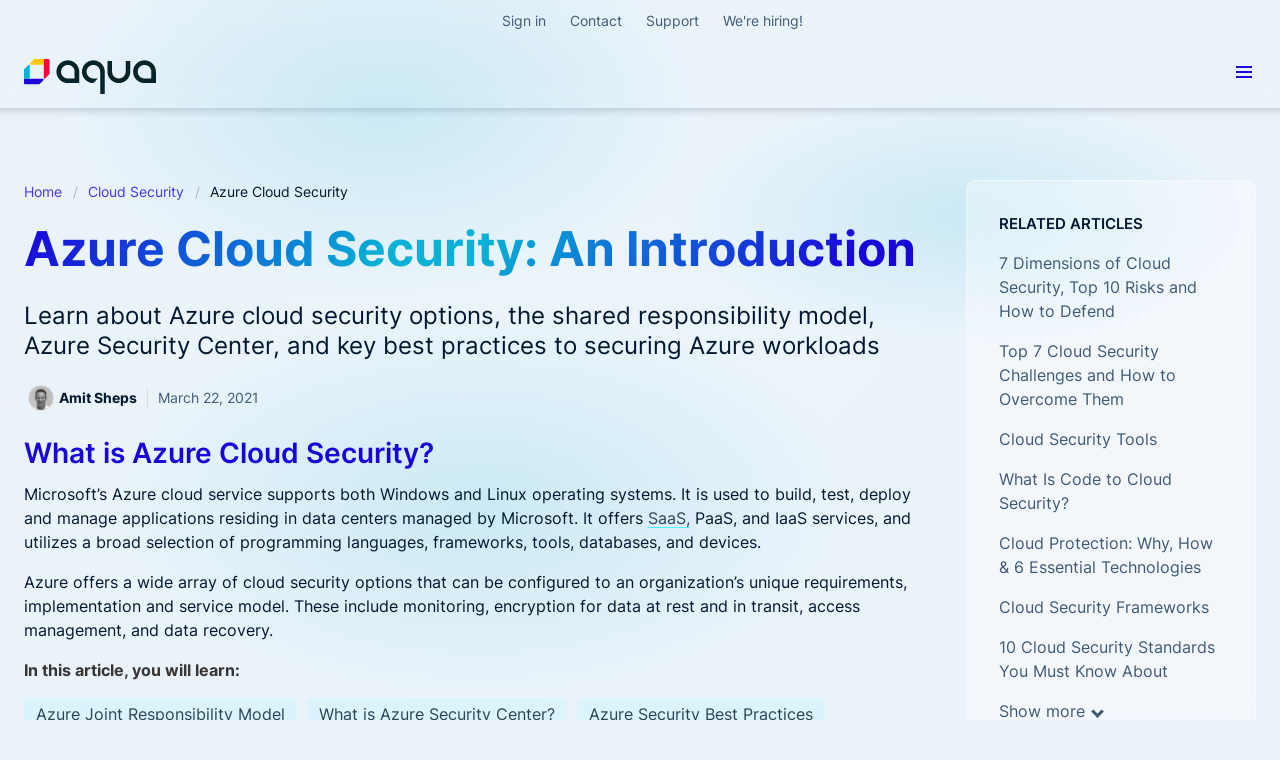

--- FILE ---
content_type: text/html; charset=UTF-8
request_url: https://www.aquasec.com/cloud-native-academy/cspm/azure-cloud-security/
body_size: 81328
content:
<!DOCTYPE html>
<html lang="en-US" class="is-fullheight">
<head>
<meta charset="UTF-8" />
<meta http-equiv="X-UA-Compatible" content="IE=edge" />
<meta name="viewport" content="width=device-width, initial-scale=1.0" />
<link rel="shortcut icon" href="https://www.aquasec.com/wp-content/themes/aqua3/favicon.ico" />
<link rel="icon" type="image/png" href="https://www.aquasec.com/wp-content/themes/aqua3/favicon_192x192.png" sizes="192x192" />
<link rel="apple-touch-icon" sizes="180x180" href="https://www.aquasec.com/wp-content/themes/aqua3/apple-touch-icon-180x180.png" />
<link rel="preload" href="https://www.aquasec.com/wp-content/themes/aqua3/fonts/inter-v7-latin-regular.woff2" as="font" type="font/woff2" crossorigin>
<link rel="preload" href="https://www.aquasec.com/wp-content/themes/aqua3/fonts/inter-v7-latin-600.woff2" as="font" type="font/woff2" crossorigin>
<link rel="preload" href="https://www.aquasec.com/wp-content/themes/aqua3/fonts/inter-v7-latin-700.woff2" as="font" type="font/woff2" crossorigin>

<style data-rocket-exclude="1">
@font-face {
font-family: 'Inter';
font-style: normal;
font-weight: 400;
src: url('https://www.aquasec.com/wp-content/themes/aqua3/fonts/inter-v7-latin-regular.woff2') format('woff2');
font-display: swap;
}

@font-face {
font-family: 'Inter';
font-style: normal;
font-weight: 600;
src: url('https://www.aquasec.com/wp-content/themes/aqua3/fonts/inter-v7-latin-600.woff2') format('woff2');
font-display: swap;
}

@font-face {
font-family: 'Inter';
font-style: normal;
font-weight: 700;
src: url('https://www.aquasec.com/wp-content/themes/aqua3/fonts/inter-v7-latin-700.woff2') format('woff2');
font-display: swap;
}
</style>

<meta name='robots' content='index, follow, max-image-preview:large, max-snippet:-1, max-video-preview:-1' />

	<!-- This site is optimized with the Yoast SEO plugin v26.8 - https://yoast.com/product/yoast-seo-wordpress/ -->
	<title>Azure Cloud Security: An Introduction | Aqua</title>
<link data-rocket-prefetch href="https://www.googletagmanager.com" rel="dns-prefetch">
<link data-rocket-prefetch href="https://cdn-cookieyes.com" rel="dns-prefetch">
	<meta name="description" content="Azure cloud security: the shared responsibility model, Azure Security Center, &amp; key best practices to securing Azure workloads." />
	<link rel="canonical" href="https://www.aquasec.com/cloud-native-academy/cspm/azure-cloud-security/" />
	<meta property="og:locale" content="en_US" />
	<meta property="og:type" content="article" />
	<meta property="og:title" content="Azure Cloud Security: An Introduction | Aqua" />
	<meta property="og:description" content="Azure cloud security: the shared responsibility model, Azure Security Center, &amp; key best practices to securing Azure workloads." />
	<meta property="og:url" content="https://www.aquasec.com/cloud-native-academy/cspm/azure-cloud-security/" />
	<meta property="og:site_name" content="Aqua" />
	<meta property="article:publisher" content="https://www.facebook.com/AquaSecTeam" />
	<meta property="article:published_time" content="2021-03-22T14:57:50+00:00" />
	<meta property="article:modified_time" content="2024-10-01T07:13:33+00:00" />
	<meta property="og:image" content="https://www.aquasec.com/wp-content/uploads/2025/02/aqua_logo_1200x1200.png" />
	<meta property="og:image:width" content="1200" />
	<meta property="og:image:height" content="1200" />
	<meta property="og:image:type" content="image/png" />
	<meta name="twitter:card" content="summary_large_image" />
	<meta name="twitter:site" content="@AquaSecTeam" />
	<meta name="twitter:label1" content="Est. reading time" />
	<meta name="twitter:data1" content="7 minutes" />
	<script type="application/ld+json" class="yoast-schema-graph">{"@context":"https://schema.org","@graph":[{"@type":"WebPage","@id":"https://www.aquasec.com/cloud-native-academy/cspm/azure-cloud-security/","url":"https://www.aquasec.com/cloud-native-academy/cspm/azure-cloud-security/","name":"Azure Cloud Security: An Introduction | Aqua","isPartOf":{"@id":"https://www.aquasec.com/#website"},"datePublished":"2021-03-22T14:57:50+00:00","dateModified":"2024-10-01T07:13:33+00:00","description":"Azure cloud security: the shared responsibility model, Azure Security Center, & key best practices to securing Azure workloads.","breadcrumb":{"@id":"https://www.aquasec.com/cloud-native-academy/cspm/azure-cloud-security/#breadcrumb"},"inLanguage":"en-US","potentialAction":[{"@type":"ReadAction","target":["https://www.aquasec.com/cloud-native-academy/cspm/azure-cloud-security/"]}]},{"@type":"BreadcrumbList","@id":"https://www.aquasec.com/cloud-native-academy/cspm/azure-cloud-security/#breadcrumb","itemListElement":[{"@type":"ListItem","position":1,"name":"Home","item":"https://www.aquasec.com/"},{"@type":"ListItem","position":2,"name":"Cloud Security","item":"https://www.aquasec.com/cloud-native-academy/cspm/"},{"@type":"ListItem","position":3,"name":"Azure Cloud Security"}]},{"@type":"WebSite","@id":"https://www.aquasec.com/#website","url":"https://www.aquasec.com/","name":"Aqua","description":"Cloud Native Security, Container Security &amp; Serverless Security","publisher":{"@id":"https://www.aquasec.com/#organization"},"potentialAction":[{"@type":"SearchAction","target":{"@type":"EntryPoint","urlTemplate":"https://www.aquasec.com/?s={search_term_string}"},"query-input":{"@type":"PropertyValueSpecification","valueRequired":true,"valueName":"search_term_string"}}],"inLanguage":"en-US"},{"@type":"Organization","@id":"https://www.aquasec.com/#organization","name":"Aqua Security","url":"https://www.aquasec.com/","logo":{"@type":"ImageObject","inLanguage":"en-US","@id":"https://www.aquasec.com/#/schema/logo/image/","url":"https://www.aquasec.com/wp-content/uploads/2025/02/aqua_logo_1200x1200.png","contentUrl":"https://www.aquasec.com/wp-content/uploads/2025/02/aqua_logo_1200x1200.png","width":1200,"height":1200,"caption":"Aqua Security"},"image":{"@id":"https://www.aquasec.com/#/schema/logo/image/"},"sameAs":["https://www.facebook.com/AquaSecTeam","https://x.com/AquaSecTeam","https://www.instagram.com/aquaseclife/","https://www.linkedin.com/company/aquasecteam/","https://github.com/aquasecurity"]}]}</script>
	<!-- / Yoast SEO plugin. -->



<style id='wp-img-auto-sizes-contain-inline-css' type='text/css'>
img:is([sizes=auto i],[sizes^="auto," i]){contain-intrinsic-size:3000px 1500px}
/*# sourceURL=wp-img-auto-sizes-contain-inline-css */
</style>
<style id='classic-theme-styles-inline-css' type='text/css'>
/*! This file is auto-generated */
.wp-block-button__link{color:#fff;background-color:#32373c;border-radius:9999px;box-shadow:none;text-decoration:none;padding:calc(.667em + 2px) calc(1.333em + 2px);font-size:1.125em}.wp-block-file__button{background:#32373c;color:#fff;text-decoration:none}
/*# sourceURL=/wp-includes/css/classic-themes.min.css */
</style>
<link rel='stylesheet' id='main-style-css' href='https://www.aquasec.com/wp-content/themes/aqua3/css/aqua3_wiki.min.css?ver=1.0.819' type='text/css' media='all' />
<noscript><style id="rocket-lazyload-nojs-css">.rll-youtube-player, [data-lazy-src]{display:none !important;}</style></noscript><meta name="msvalidate.01" content="EB7D71A4041DC995BE2F2C787A9183FD" />
<meta name="google-site-verification" content="PIrdhYZitmfjtBPSTPmEnlarvsbAf1WzRIpARVTY6D0" />
<meta name="ahrefs-site-verification" content="1bd9f89c5086f1bfacbee0fc06c18784af782e8ca5ebf02a7616edabaa0b8751">
<!-- Google Tag Manager -->
<script>(function(w,d,s,l,i){w[l]=w[l]||[];w[l].push({'gtm.start':
new Date().getTime(),event:'gtm.js'});var f=d.getElementsByTagName(s)[0],
j=d.createElement(s),dl=l!='dataLayer'?'&l='+l:'';j.async=true;j.src=
'https://www.googletagmanager.com/gtm.js?id='+i+dl;f.parentNode.insertBefore(j,f);
})(window,document,'script','dataLayer','GTM-5N9T3H');</script>
<!-- End Google Tag Manager -->

<script type="text/javascript" data-cookieconsent="ignore" id="aqua3_js-js">
!function(e,t){"use strict";"object"==typeof module&&"object"==typeof module.exports?module.exports=e.document?t(e,!0):function(e){if(e.document)return t(e);throw new Error("jQuery requires a window with a document")}:t(e)}("undefined"!=typeof window?window:this,function(T,N){"use strict";function y(e){return"function"==typeof e&&"number"!=typeof e.nodeType}function g(e){return null!=e&&e===e.window}var t=[],I=Object.getPrototypeOf,a=t.slice,z=t.flat?function(e){return t.flat.call(e)}:function(e){return t.concat.apply([],e)},M=t.push,q=t.indexOf,F={},W=F.toString,R=F.hasOwnProperty,B=R.toString,U=B.call(Object),m={},k=T.document,X={type:!0,src:!0,nonce:!0,noModule:!0};function Y(e,t,n){var i,o,r=(n=n||k).createElement("script");if(r.text=e,t)for(i in X)(o=t[i]||t.getAttribute&&t.getAttribute(i))&&r.setAttribute(i,o);n.head.appendChild(r).parentNode.removeChild(r)}function h(e){return null==e?e+"":"object"==typeof e||"function"==typeof e?F[W.call(e)]||"object":typeof e}var e="3.5.1",C=function(e,t){return new C.fn.init(e,t)};function Q(e){var t=!!e&&"length"in e&&e.length,n=h(e);return!y(e)&&!g(e)&&("array"===n||0===t||"number"==typeof t&&0<t&&t-1 in e)}C.fn=C.prototype={jquery:e,constructor:C,length:0,toArray:function(){return a.call(this)},get:function(e){return null==e?a.call(this):e<0?this[e+this.length]:this[e]},pushStack:function(e){e=C.merge(this.constructor(),e);return e.prevObject=this,e},each:function(e){return C.each(this,e)},map:function(n){return this.pushStack(C.map(this,function(e,t){return n.call(e,t,e)}))},slice:function(){return this.pushStack(a.apply(this,arguments))},first:function(){return this.eq(0)},last:function(){return this.eq(-1)},even:function(){return this.pushStack(C.grep(this,function(e,t){return(t+1)%2}))},odd:function(){return this.pushStack(C.grep(this,function(e,t){return t%2}))},eq:function(e){var t=this.length,e=+e+(e<0?t:0);return this.pushStack(0<=e&&e<t?[this[e]]:[])},end:function(){return this.prevObject||this.constructor()},push:M,sort:t.sort,splice:t.splice},C.extend=C.fn.extend=function(){var e,t,n,i,o,r=arguments[0]||{},s=1,a=arguments.length,l=!1;for("boolean"==typeof r&&(l=r,r=arguments[s]||{},s++),"object"==typeof r||y(r)||(r={}),s===a&&(r=this,s--);s<a;s++)if(null!=(e=arguments[s]))for(t in e)n=e[t],"__proto__"!==t&&r!==n&&(l&&n&&(C.isPlainObject(n)||(i=Array.isArray(n)))?(o=r[t],o=i&&!Array.isArray(o)?[]:i||C.isPlainObject(o)?o:{},i=!1,r[t]=C.extend(l,o,n)):void 0!==n&&(r[t]=n));return r},C.extend({expando:"jQuery"+(e+Math.random()).replace(/\D/g,""),isReady:!0,error:function(e){throw new Error(e)},noop:function(){},isPlainObject:function(e){return!(!e||"[object Object]"!==W.call(e)||(e=I(e))&&("function"!=typeof(e=R.call(e,"constructor")&&e.constructor)||B.call(e)!==U))},isEmptyObject:function(e){for(var t in e)return!1;return!0},globalEval:function(e,t,n){Y(e,{nonce:t&&t.nonce},n)},each:function(e,t){var n,i=0;if(Q(e))for(n=e.length;i<n&&!1!==t.call(e[i],i,e[i]);i++);else for(i in e)if(!1===t.call(e[i],i,e[i]))break;return e},makeArray:function(e,t){t=t||[];return null!=e&&(Q(Object(e))?C.merge(t,"string"==typeof e?[e]:e):M.call(t,e)),t},inArray:function(e,t,n){return null==t?-1:q.call(t,e,n)},merge:function(e,t){for(var n=+t.length,i=0,o=e.length;i<n;i++)e[o++]=t[i];return e.length=o,e},grep:function(e,t,n){for(var i=[],o=0,r=e.length,s=!n;o<r;o++)!t(e[o],o)!=s&&i.push(e[o]);return i},map:function(e,t,n){var i,o,r=0,s=[];if(Q(e))for(i=e.length;r<i;r++)null!=(o=t(e[r],r,n))&&s.push(o);else for(r in e)null!=(o=t(e[r],r,n))&&s.push(o);return z(s)},guid:1,support:m}),"function"==typeof Symbol&&(C.fn[Symbol.iterator]=t[Symbol.iterator]),C.each("Boolean Number String Function Array Date RegExp Object Error Symbol".split(" "),function(e,t){F["[object "+t+"]"]=t.toLowerCase()});function i(e,t,n){for(var i=[],o=void 0!==n;(e=e[t])&&9!==e.nodeType;)if(1===e.nodeType){if(o&&C(e).is(n))break;i.push(e)}return i}function V(e,t){for(var n=[];e;e=e.nextSibling)1===e.nodeType&&e!==t&&n.push(e);return n}var e=function(N){function u(e,t){return e="0x"+e.slice(1)-65536,t||(e<0?String.fromCharCode(65536+e):String.fromCharCode(e>>10|55296,1023&e|56320))}function I(e,t){return t?"\0"===e?"�":e.slice(0,-1)+"\\"+e.charCodeAt(e.length-1).toString(16)+" ":"\\"+e}function z(){T()}var e,p,b,r,M,f,q,F,x,l,c,T,k,n,C,h,i,o,g,S="sizzle"+ +new Date,d=N.document,E=0,W=0,R=j(),B=j(),U=j(),m=j(),X=function(e,t){return e===t&&(c=!0),0},Y={}.hasOwnProperty,t=[],Q=t.pop,V=t.push,$=t.push,G=t.slice,y=function(e,t){for(var n=0,i=e.length;n<i;n++)if(e[n]===t)return n;return-1},K="checked|selected|async|autofocus|autoplay|controls|defer|disabled|hidden|ismap|loop|multiple|open|readonly|required|scoped",s="[\\x20\\t\\r\\n\\f]",a="(?:\\\\[\\da-fA-F]{1,6}"+s+"?|\\\\[^\\r\\n\\f]|[\\w-]|[^\0-\\x7f])+",Z="\\["+s+"*("+a+")(?:"+s+"*([*^$|!~]?=)"+s+"*(?:'((?:\\\\.|[^\\\\'])*)'|\"((?:\\\\.|[^\\\\\"])*)\"|("+a+"))|)"+s+"*\\]",J=":("+a+")(?:\\((('((?:\\\\.|[^\\\\'])*)'|\"((?:\\\\.|[^\\\\\"])*)\")|((?:\\\\.|[^\\\\()[\\]]|"+Z+")*)|.*)\\)|)",ee=new RegExp(s+"+","g"),v=new RegExp("^"+s+"+|((?:^|[^\\\\])(?:\\\\.)*)"+s+"+$","g"),te=new RegExp("^"+s+"*,"+s+"*"),ne=new RegExp("^"+s+"*([>+~]|"+s+")"+s+"*"),ie=new RegExp(s+"|>"),oe=new RegExp(J),re=new RegExp("^"+a+"$"),w={ID:new RegExp("^#("+a+")"),CLASS:new RegExp("^\\.("+a+")"),TAG:new RegExp("^("+a+"|[*])"),ATTR:new RegExp("^"+Z),PSEUDO:new RegExp("^"+J),CHILD:new RegExp("^:(only|first|last|nth|nth-last)-(child|of-type)(?:\\("+s+"*(even|odd|(([+-]|)(\\d*)n|)"+s+"*(?:([+-]|)"+s+"*(\\d+)|))"+s+"*\\)|)","i"),bool:new RegExp("^(?:"+K+")$","i"),needsContext:new RegExp("^"+s+"*[>+~]|:(even|odd|eq|gt|lt|nth|first|last)(?:\\("+s+"*((?:-\\d)?\\d*)"+s+"*\\)|)(?=[^-]|$)","i")},se=/HTML$/i,ae=/^(?:input|select|textarea|button)$/i,le=/^h\d$/i,A=/^[^{]+\{\s*\[native \w/,ce=/^(?:#([\w-]+)|(\w+)|\.([\w-]+))$/,de=/[+~]/,O=new RegExp("\\\\[\\da-fA-F]{1,6}"+s+"?|\\\\([^\\r\\n\\f])","g"),ue=/([\0-\x1f\x7f]|^-?\d)|^-$|[^\0-\x1f\x7f-\uFFFF\w-]/g,pe=ye(function(e){return!0===e.disabled&&"fieldset"===e.nodeName.toLowerCase()},{dir:"parentNode",next:"legend"});try{$.apply(t=G.call(d.childNodes),d.childNodes),t[d.childNodes.length].nodeType}catch(e){$={apply:t.length?function(e,t){V.apply(e,G.call(t))}:function(e,t){for(var n=e.length,i=0;e[n++]=t[i++];);e.length=n-1}}}function L(e,t,n,i){var o,r,s,a,l,c,d=t&&t.ownerDocument,u=t?t.nodeType:9;if(n=n||[],"string"!=typeof e||!e||1!==u&&9!==u&&11!==u)return n;if(!i&&(T(t),t=t||k,C)){if(11!==u&&(a=ce.exec(e)))if(o=a[1]){if(9===u){if(!(c=t.getElementById(o)))return n;if(c.id===o)return n.push(c),n}else if(d&&(c=d.getElementById(o))&&g(t,c)&&c.id===o)return n.push(c),n}else{if(a[2])return $.apply(n,t.getElementsByTagName(e)),n;if((o=a[3])&&p.getElementsByClassName&&t.getElementsByClassName)return $.apply(n,t.getElementsByClassName(o)),n}if(p.qsa&&!m[e+" "]&&(!h||!h.test(e))&&(1!==u||"object"!==t.nodeName.toLowerCase())){if(c=e,d=t,1===u&&(ie.test(e)||ne.test(e))){for((d=de.test(e)&&me(t.parentNode)||t)===t&&p.scope||((s=t.getAttribute("id"))?s=s.replace(ue,I):t.setAttribute("id",s=S)),r=(l=f(e)).length;r--;)l[r]=(s?"#"+s:":scope")+" "+H(l[r]);c=l.join(",")}try{return $.apply(n,d.querySelectorAll(c)),n}catch(t){m(e,!0)}finally{s===S&&t.removeAttribute("id")}}}return F(e.replace(v,"$1"),t,n,i)}function j(){var i=[];return function e(t,n){return i.push(t+" ")>b.cacheLength&&delete e[i.shift()],e[t+" "]=n}}function D(e){return e[S]=!0,e}function P(e){var t=k.createElement("fieldset");try{return!!e(t)}catch(e){return!1}finally{t.parentNode&&t.parentNode.removeChild(t)}}function fe(e,t){for(var n=e.split("|"),i=n.length;i--;)b.attrHandle[n[i]]=t}function he(e,t){var n=t&&e,i=n&&1===e.nodeType&&1===t.nodeType&&e.sourceIndex-t.sourceIndex;if(i)return i;if(n)for(;n=n.nextSibling;)if(n===t)return-1;return e?1:-1}function ge(t){return function(e){return"form"in e?e.parentNode&&!1===e.disabled?"label"in e?"label"in e.parentNode?e.parentNode.disabled===t:e.disabled===t:e.isDisabled===t||e.isDisabled!==!t&&pe(e)===t:e.disabled===t:"label"in e&&e.disabled===t}}function _(s){return D(function(r){return r=+r,D(function(e,t){for(var n,i=s([],e.length,r),o=i.length;o--;)e[n=i[o]]&&(e[n]=!(t[n]=e[n]))})})}function me(e){return e&&void 0!==e.getElementsByTagName&&e}for(e in p=L.support={},M=L.isXML=function(e){var t=e.namespaceURI,e=(e.ownerDocument||e).documentElement;return!se.test(t||e&&e.nodeName||"HTML")},T=L.setDocument=function(e){var e=e?e.ownerDocument||e:d;return e!=k&&9===e.nodeType&&e.documentElement&&(n=(k=e).documentElement,C=!M(k),d!=k&&(e=k.defaultView)&&e.top!==e&&(e.addEventListener?e.addEventListener("unload",z,!1):e.attachEvent&&e.attachEvent("onunload",z)),p.scope=P(function(e){return n.appendChild(e).appendChild(k.createElement("div")),void 0!==e.querySelectorAll&&!e.querySelectorAll(":scope fieldset div").length}),p.attributes=P(function(e){return e.className="i",!e.getAttribute("className")}),p.getElementsByTagName=P(function(e){return e.appendChild(k.createComment("")),!e.getElementsByTagName("*").length}),p.getElementsByClassName=A.test(k.getElementsByClassName),p.getById=P(function(e){return n.appendChild(e).id=S,!k.getElementsByName||!k.getElementsByName(S).length}),p.getById?(b.filter.ID=function(e){var t=e.replace(O,u);return function(e){return e.getAttribute("id")===t}},b.find.ID=function(e,t){if(void 0!==t.getElementById&&C)return(t=t.getElementById(e))?[t]:[]}):(b.filter.ID=function(e){var t=e.replace(O,u);return function(e){e=void 0!==e.getAttributeNode&&e.getAttributeNode("id");return e&&e.value===t}},b.find.ID=function(e,t){if(void 0!==t.getElementById&&C){var n,i,o,r=t.getElementById(e);if(r){if((n=r.getAttributeNode("id"))&&n.value===e)return[r];for(o=t.getElementsByName(e),i=0;r=o[i++];)if((n=r.getAttributeNode("id"))&&n.value===e)return[r]}return[]}}),b.find.TAG=p.getElementsByTagName?function(e,t){return void 0!==t.getElementsByTagName?t.getElementsByTagName(e):p.qsa?t.querySelectorAll(e):void 0}:function(e,t){var n,i=[],o=0,r=t.getElementsByTagName(e);if("*"!==e)return r;for(;n=r[o++];)1===n.nodeType&&i.push(n);return i},b.find.CLASS=p.getElementsByClassName&&function(e,t){if(void 0!==t.getElementsByClassName&&C)return t.getElementsByClassName(e)},i=[],h=[],(p.qsa=A.test(k.querySelectorAll))&&(P(function(e){var t;n.appendChild(e).innerHTML="<a id='"+S+"'></a><select id='"+S+"-\r\\' msallowcapture=''><option selected=''></option></select>",e.querySelectorAll("[msallowcapture^='']").length&&h.push("[*^$]="+s+"*(?:''|\"\")"),e.querySelectorAll("[selected]").length||h.push("\\["+s+"*(?:value|"+K+")"),e.querySelectorAll("[id~="+S+"-]").length||h.push("~="),(t=k.createElement("input")).setAttribute("name",""),e.appendChild(t),e.querySelectorAll("[name='']").length||h.push("\\["+s+"*name"+s+"*="+s+"*(?:''|\"\")"),e.querySelectorAll(":checked").length||h.push(":checked"),e.querySelectorAll("a#"+S+"+*").length||h.push(".#.+[+~]"),e.querySelectorAll("\\\f"),h.push("[\\r\\n\\f]")}),P(function(e){e.innerHTML="<a href='' disabled='disabled'></a><select disabled='disabled'><option/></select>";var t=k.createElement("input");t.setAttribute("type","hidden"),e.appendChild(t).setAttribute("name","D"),e.querySelectorAll("[name=d]").length&&h.push("name"+s+"*[*^$|!~]?="),2!==e.querySelectorAll(":enabled").length&&h.push(":enabled",":disabled"),n.appendChild(e).disabled=!0,2!==e.querySelectorAll(":disabled").length&&h.push(":enabled",":disabled"),e.querySelectorAll("*,:x"),h.push(",.*:")})),(p.matchesSelector=A.test(o=n.matches||n.webkitMatchesSelector||n.mozMatchesSelector||n.oMatchesSelector||n.msMatchesSelector))&&P(function(e){p.disconnectedMatch=o.call(e,"*"),o.call(e,"[s!='']:x"),i.push("!=",J)}),h=h.length&&new RegExp(h.join("|")),i=i.length&&new RegExp(i.join("|")),e=A.test(n.compareDocumentPosition),g=e||A.test(n.contains)?function(e,t){var n=9===e.nodeType?e.documentElement:e,t=t&&t.parentNode;return e===t||!(!t||1!==t.nodeType||!(n.contains?n.contains(t):e.compareDocumentPosition&&16&e.compareDocumentPosition(t)))}:function(e,t){if(t)for(;t=t.parentNode;)if(t===e)return!0;return!1},X=e?function(e,t){var n;return e===t?(c=!0,0):!e.compareDocumentPosition-!t.compareDocumentPosition||(1&(n=(e.ownerDocument||e)==(t.ownerDocument||t)?e.compareDocumentPosition(t):1)||!p.sortDetached&&t.compareDocumentPosition(e)===n?e==k||e.ownerDocument==d&&g(d,e)?-1:t==k||t.ownerDocument==d&&g(d,t)?1:l?y(l,e)-y(l,t):0:4&n?-1:1)}:function(e,t){if(e===t)return c=!0,0;var n,i=0,o=e.parentNode,r=t.parentNode,s=[e],a=[t];if(!o||!r)return e==k?-1:t==k?1:o?-1:r?1:l?y(l,e)-y(l,t):0;if(o===r)return he(e,t);for(n=e;n=n.parentNode;)s.unshift(n);for(n=t;n=n.parentNode;)a.unshift(n);for(;s[i]===a[i];)i++;return i?he(s[i],a[i]):s[i]==d?-1:a[i]==d?1:0}),k},L.matches=function(e,t){return L(e,null,null,t)},L.matchesSelector=function(e,t){if(T(e),p.matchesSelector&&C&&!m[t+" "]&&(!i||!i.test(t))&&(!h||!h.test(t)))try{var n=o.call(e,t);if(n||p.disconnectedMatch||e.document&&11!==e.document.nodeType)return n}catch(e){m(t,!0)}return 0<L(t,k,null,[e]).length},L.contains=function(e,t){return(e.ownerDocument||e)!=k&&T(e),g(e,t)},L.attr=function(e,t){(e.ownerDocument||e)!=k&&T(e);var n=b.attrHandle[t.toLowerCase()],n=n&&Y.call(b.attrHandle,t.toLowerCase())?n(e,t,!C):void 0;return void 0!==n?n:p.attributes||!C?e.getAttribute(t):(n=e.getAttributeNode(t))&&n.specified?n.value:null},L.escape=function(e){return(e+"").replace(ue,I)},L.error=function(e){throw new Error("Syntax error, unrecognized expression: "+e)},L.uniqueSort=function(e){var t,n=[],i=0,o=0;if(c=!p.detectDuplicates,l=!p.sortStable&&e.slice(0),e.sort(X),c){for(;t=e[o++];)t===e[o]&&(i=n.push(o));for(;i--;)e.splice(n[i],1)}return l=null,e},r=L.getText=function(e){var t,n="",i=0,o=e.nodeType;if(o){if(1===o||9===o||11===o){if("string"==typeof e.textContent)return e.textContent;for(e=e.firstChild;e;e=e.nextSibling)n+=r(e)}else if(3===o||4===o)return e.nodeValue}else for(;t=e[i++];)n+=r(t);return n},(b=L.selectors={cacheLength:50,createPseudo:D,match:w,attrHandle:{},find:{},relative:{">":{dir:"parentNode",first:!0}," ":{dir:"parentNode"},"+":{dir:"previousSibling",first:!0},"~":{dir:"previousSibling"}},preFilter:{ATTR:function(e){return e[1]=e[1].replace(O,u),e[3]=(e[3]||e[4]||e[5]||"").replace(O,u),"~="===e[2]&&(e[3]=" "+e[3]+" "),e.slice(0,4)},CHILD:function(e){return e[1]=e[1].toLowerCase(),"nth"===e[1].slice(0,3)?(e[3]||L.error(e[0]),e[4]=+(e[4]?e[5]+(e[6]||1):2*("even"===e[3]||"odd"===e[3])),e[5]=+(e[7]+e[8]||"odd"===e[3])):e[3]&&L.error(e[0]),e},PSEUDO:function(e){var t,n=!e[6]&&e[2];return w.CHILD.test(e[0])?null:(e[3]?e[2]=e[4]||e[5]||"":n&&oe.test(n)&&(t=(t=f(n,!0))&&n.indexOf(")",n.length-t)-n.length)&&(e[0]=e[0].slice(0,t),e[2]=n.slice(0,t)),e.slice(0,3))}},filter:{TAG:function(e){var t=e.replace(O,u).toLowerCase();return"*"===e?function(){return!0}:function(e){return e.nodeName&&e.nodeName.toLowerCase()===t}},CLASS:function(e){var t=R[e+" "];return t||(t=new RegExp("(^|"+s+")"+e+"("+s+"|$)"))&&R(e,function(e){return t.test("string"==typeof e.className&&e.className||void 0!==e.getAttribute&&e.getAttribute("class")||"")})},ATTR:function(t,n,i){return function(e){e=L.attr(e,t);return null==e?"!="===n:!n||(e+="","="===n?e===i:"!="===n?e!==i:"^="===n?i&&0===e.indexOf(i):"*="===n?i&&-1<e.indexOf(i):"$="===n?i&&e.slice(-i.length)===i:"~="===n?-1<(" "+e.replace(ee," ")+" ").indexOf(i):"|="===n&&(e===i||e.slice(0,i.length+1)===i+"-"))}},CHILD:function(h,e,t,g,m){var v="nth"!==h.slice(0,3),y="last"!==h.slice(-4),w="of-type"===e;return 1===g&&0===m?function(e){return!!e.parentNode}:function(e,t,n){var i,o,r,s,a,l,c=v!=y?"nextSibling":"previousSibling",d=e.parentNode,u=w&&e.nodeName.toLowerCase(),p=!n&&!w,f=!1;if(d){if(v){for(;c;){for(s=e;s=s[c];)if(w?s.nodeName.toLowerCase()===u:1===s.nodeType)return!1;l=c="only"===h&&!l&&"nextSibling"}return!0}if(l=[y?d.firstChild:d.lastChild],y&&p){for(f=(a=(i=(o=(r=(s=d)[S]||(s[S]={}))[s.uniqueID]||(r[s.uniqueID]={}))[h]||[])[0]===E&&i[1])&&i[2],s=a&&d.childNodes[a];s=++a&&s&&s[c]||(f=a=0,l.pop());)if(1===s.nodeType&&++f&&s===e){o[h]=[E,a,f];break}}else if(!1===(f=p?a=(i=(o=(r=(s=e)[S]||(s[S]={}))[s.uniqueID]||(r[s.uniqueID]={}))[h]||[])[0]===E&&i[1]:f))for(;(s=++a&&s&&s[c]||(f=a=0,l.pop()))&&((w?s.nodeName.toLowerCase()!==u:1!==s.nodeType)||!++f||(p&&((o=(r=s[S]||(s[S]={}))[s.uniqueID]||(r[s.uniqueID]={}))[h]=[E,f]),s!==e)););return(f-=m)===g||f%g==0&&0<=f/g}}},PSEUDO:function(e,r){var t,s=b.pseudos[e]||b.setFilters[e.toLowerCase()]||L.error("unsupported pseudo: "+e);return s[S]?s(r):1<s.length?(t=[e,e,"",r],b.setFilters.hasOwnProperty(e.toLowerCase())?D(function(e,t){for(var n,i=s(e,r),o=i.length;o--;)e[n=y(e,i[o])]=!(t[n]=i[o])}):function(e){return s(e,0,t)}):s}},pseudos:{not:D(function(e){var i=[],o=[],a=q(e.replace(v,"$1"));return a[S]?D(function(e,t,n,i){for(var o,r=a(e,null,i,[]),s=e.length;s--;)(o=r[s])&&(e[s]=!(t[s]=o))}):function(e,t,n){return i[0]=e,a(i,null,n,o),i[0]=null,!o.pop()}}),has:D(function(t){return function(e){return 0<L(t,e).length}}),contains:D(function(t){return t=t.replace(O,u),function(e){return-1<(e.textContent||r(e)).indexOf(t)}}),lang:D(function(n){return re.test(n||"")||L.error("unsupported lang: "+n),n=n.replace(O,u).toLowerCase(),function(e){var t;do{if(t=C?e.lang:e.getAttribute("xml:lang")||e.getAttribute("lang"))return(t=t.toLowerCase())===n||0===t.indexOf(n+"-")}while((e=e.parentNode)&&1===e.nodeType);return!1}}),target:function(e){var t=N.location&&N.location.hash;return t&&t.slice(1)===e.id},root:function(e){return e===n},focus:function(e){return e===k.activeElement&&(!k.hasFocus||k.hasFocus())&&!!(e.type||e.href||~e.tabIndex)},enabled:ge(!1),disabled:ge(!0),checked:function(e){var t=e.nodeName.toLowerCase();return"input"===t&&!!e.checked||"option"===t&&!!e.selected},selected:function(e){return e.parentNode&&e.parentNode.selectedIndex,!0===e.selected},empty:function(e){for(e=e.firstChild;e;e=e.nextSibling)if(e.nodeType<6)return!1;return!0},parent:function(e){return!b.pseudos.empty(e)},header:function(e){return le.test(e.nodeName)},input:function(e){return ae.test(e.nodeName)},button:function(e){var t=e.nodeName.toLowerCase();return"input"===t&&"button"===e.type||"button"===t},text:function(e){return"input"===e.nodeName.toLowerCase()&&"text"===e.type&&(null==(e=e.getAttribute("type"))||"text"===e.toLowerCase())},first:_(function(){return[0]}),last:_(function(e,t){return[t-1]}),eq:_(function(e,t,n){return[n<0?n+t:n]}),even:_(function(e,t){for(var n=0;n<t;n+=2)e.push(n);return e}),odd:_(function(e,t){for(var n=1;n<t;n+=2)e.push(n);return e}),lt:_(function(e,t,n){for(var i=n<0?n+t:t<n?t:n;0<=--i;)e.push(i);return e}),gt:_(function(e,t,n){for(var i=n<0?n+t:n;++i<t;)e.push(i);return e})}}).pseudos.nth=b.pseudos.eq,{radio:!0,checkbox:!0,file:!0,password:!0,image:!0})b.pseudos[e]=function(t){return function(e){return"input"===e.nodeName.toLowerCase()&&e.type===t}}(e);for(e in{submit:!0,reset:!0})b.pseudos[e]=function(n){return function(e){var t=e.nodeName.toLowerCase();return("input"===t||"button"===t)&&e.type===n}}(e);function ve(){}function H(e){for(var t=0,n=e.length,i="";t<n;t++)i+=e[t].value;return i}function ye(s,e,t){var a=e.dir,l=e.next,c=l||a,d=t&&"parentNode"===c,u=W++;return e.first?function(e,t,n){for(;e=e[a];)if(1===e.nodeType||d)return s(e,t,n);return!1}:function(e,t,n){var i,o,r=[E,u];if(n){for(;e=e[a];)if((1===e.nodeType||d)&&s(e,t,n))return!0}else for(;e=e[a];)if(1===e.nodeType||d)if(o=(o=e[S]||(e[S]={}))[e.uniqueID]||(o[e.uniqueID]={}),l&&l===e.nodeName.toLowerCase())e=e[a]||e;else{if((i=o[c])&&i[0]===E&&i[1]===u)return r[2]=i[2];if((o[c]=r)[2]=s(e,t,n))return!0}return!1}}function we(o){return 1<o.length?function(e,t,n){for(var i=o.length;i--;)if(!o[i](e,t,n))return!1;return!0}:o[0]}function be(e,t,n,i,o){for(var r,s=[],a=0,l=e.length,c=null!=t;a<l;a++)!(r=e[a])||n&&!n(r,i,o)||(s.push(r),c&&t.push(a));return s}function xe(e){for(var i,t,n,o=e.length,r=b.relative[e[0].type],s=r||b.relative[" "],a=r?1:0,l=ye(function(e){return e===i},s,!0),c=ye(function(e){return-1<y(i,e)},s,!0),d=[function(e,t,n){e=!r&&(n||t!==x)||((i=t).nodeType?l:c)(e,t,n);return i=null,e}];a<o;a++)if(t=b.relative[e[a].type])d=[ye(we(d),t)];else{if((t=b.filter[e[a].type].apply(null,e[a].matches))[S]){for(n=++a;n<o&&!b.relative[e[n].type];n++);return function e(f,h,g,m,v,t){return m&&!m[S]&&(m=e(m)),v&&!v[S]&&(v=e(v,t)),D(function(e,t,n,i){var o,r,s,a=[],l=[],c=t.length,d=e||function(e,t,n){for(var i=0,o=t.length;i<o;i++)L(e,t[i],n);return n}(h||"*",n.nodeType?[n]:n,[]),u=!f||!e&&h?d:be(d,a,f,n,i),p=g?v||(e?f:c||m)?[]:t:u;if(g&&g(u,p,n,i),m)for(o=be(p,l),m(o,[],n,i),r=o.length;r--;)(s=o[r])&&(p[l[r]]=!(u[l[r]]=s));if(e){if(v||f){if(v){for(o=[],r=p.length;r--;)(s=p[r])&&o.push(u[r]=s);v(null,p=[],o,i)}for(r=p.length;r--;)(s=p[r])&&-1<(o=v?y(e,s):a[r])&&(e[o]=!(t[o]=s))}}else p=be(p===t?p.splice(c,p.length):p),v?v(null,t,p,i):$.apply(t,p)})}(1<a&&we(d),1<a&&H(e.slice(0,a-1).concat({value:" "===e[a-2].type?"*":""})).replace(v,"$1"),t,a<n&&xe(e.slice(a,n)),n<o&&xe(e=e.slice(n)),n<o&&H(e))}d.push(t)}return we(d)}return ve.prototype=b.filters=b.pseudos,b.setFilters=new ve,f=L.tokenize=function(e,t){var n,i,o,r,s,a,l,c=B[e+" "];if(c)return t?0:c.slice(0);for(s=e,a=[],l=b.preFilter;s;){for(r in n&&!(i=te.exec(s))||(i&&(s=s.slice(i[0].length)||s),a.push(o=[])),n=!1,(i=ne.exec(s))&&(n=i.shift(),o.push({value:n,type:i[0].replace(v," ")}),s=s.slice(n.length)),b.filter)!(i=w[r].exec(s))||l[r]&&!(i=l[r](i))||(n=i.shift(),o.push({value:n,type:r,matches:i}),s=s.slice(n.length));if(!n)break}return t?s.length:s?L.error(e):B(e,a).slice(0)},q=L.compile=function(e,t){var n,m,v,y,w,i,o=[],r=[],s=U[e+" "];if(!s){for(n=(t=t||f(e)).length;n--;)((s=xe(t[n]))[S]?o:r).push(s);(s=U(e,(y=0<(v=o).length,w=0<(m=r).length,i=function(e,t,n,i,o){var r,s,a,l=0,c="0",d=e&&[],u=[],p=x,f=e||w&&b.find.TAG("*",o),h=E+=null==p?1:Math.random()||.1,g=f.length;for(o&&(x=t==k||t||o);c!==g&&null!=(r=f[c]);c++){if(w&&r){for(s=0,t||r.ownerDocument==k||(T(r),n=!C);a=m[s++];)if(a(r,t||k,n)){i.push(r);break}o&&(E=h)}y&&((r=!a&&r)&&l--,e)&&d.push(r)}if(l+=c,y&&c!==l){for(s=0;a=v[s++];)a(d,u,t,n);if(e){if(0<l)for(;c--;)d[c]||u[c]||(u[c]=Q.call(i));u=be(u)}$.apply(i,u),o&&!e&&0<u.length&&1<l+v.length&&L.uniqueSort(i)}return o&&(E=h,x=p),d},y?D(i):i))).selector=e}return s},F=L.select=function(e,t,n,i){var o,r,s,a,l,c="function"==typeof e&&e,d=!i&&f(e=c.selector||e);if(n=n||[],1===d.length){if(2<(r=d[0]=d[0].slice(0)).length&&"ID"===(s=r[0]).type&&9===t.nodeType&&C&&b.relative[r[1].type]){if(!(t=(b.find.ID(s.matches[0].replace(O,u),t)||[])[0]))return n;c&&(t=t.parentNode),e=e.slice(r.shift().value.length)}for(o=w.needsContext.test(e)?0:r.length;o--&&(s=r[o],!b.relative[a=s.type]);)if((l=b.find[a])&&(i=l(s.matches[0].replace(O,u),de.test(r[0].type)&&me(t.parentNode)||t))){if(r.splice(o,1),e=i.length&&H(r))break;return $.apply(n,i),n}}return(c||q(e,d))(i,t,!C,n,!t||de.test(e)&&me(t.parentNode)||t),n},p.sortStable=S.split("").sort(X).join("")===S,p.detectDuplicates=!!c,T(),p.sortDetached=P(function(e){return 1&e.compareDocumentPosition(k.createElement("fieldset"))}),P(function(e){return e.innerHTML="<a href='#'></a>","#"===e.firstChild.getAttribute("href")})||fe("type|href|height|width",function(e,t,n){if(!n)return e.getAttribute(t,"type"===t.toLowerCase()?1:2)}),p.attributes&&P(function(e){return e.innerHTML="<input/>",e.firstChild.setAttribute("value",""),""===e.firstChild.getAttribute("value")})||fe("value",function(e,t,n){if(!n&&"input"===e.nodeName.toLowerCase())return e.defaultValue}),P(function(e){return null==e.getAttribute("disabled")})||fe(K,function(e,t,n){if(!n)return!0===e[t]?t.toLowerCase():(n=e.getAttributeNode(t))&&n.specified?n.value:null}),L}(T),G=(C.find=e,C.expr=e.selectors,C.expr[":"]=C.expr.pseudos,C.uniqueSort=C.unique=e.uniqueSort,C.text=e.getText,C.isXMLDoc=e.isXML,C.contains=e.contains,C.escapeSelector=e.escape,C.expr.match.needsContext);function l(e,t){return e.nodeName&&e.nodeName.toLowerCase()===t.toLowerCase()}var K=/^<([a-z][^\/\0>:\x20\t\r\n\f]*)[\x20\t\r\n\f]*\/?>(?:<\/\1>|)$/i;function Z(e,n,i){return y(n)?C.grep(e,function(e,t){return!!n.call(e,t,e)!==i}):n.nodeType?C.grep(e,function(e){return e===n!==i}):"string"!=typeof n?C.grep(e,function(e){return-1<q.call(n,e)!==i}):C.filter(n,e,i)}C.filter=function(e,t,n){var i=t[0];return n&&(e=":not("+e+")"),1===t.length&&1===i.nodeType?C.find.matchesSelector(i,e)?[i]:[]:C.find.matches(e,C.grep(t,function(e){return 1===e.nodeType}))},C.fn.extend({find:function(e){var t,n,i=this.length,o=this;if("string"!=typeof e)return this.pushStack(C(e).filter(function(){for(t=0;t<i;t++)if(C.contains(o[t],this))return!0}));for(n=this.pushStack([]),t=0;t<i;t++)C.find(e,o[t],n);return 1<i?C.uniqueSort(n):n},filter:function(e){return this.pushStack(Z(this,e||[],!1))},not:function(e){return this.pushStack(Z(this,e||[],!0))},is:function(e){return!!Z(this,"string"==typeof e&&G.test(e)?C(e):e||[],!1).length}});var J,ee=/^(?:\s*(<[\w\W]+>)[^>]*|#([\w-]+))$/,te=((C.fn.init=function(e,t,n){if(e){if(n=n||J,"string"!=typeof e)return e.nodeType?(this[0]=e,this.length=1,this):y(e)?void 0!==n.ready?n.ready(e):e(C):C.makeArray(e,this);if(!(i="<"===e[0]&&">"===e[e.length-1]&&3<=e.length?[null,e,null]:ee.exec(e))||!i[1]&&t)return(!t||t.jquery?t||n:this.constructor(t)).find(e);if(i[1]){if(t=t instanceof C?t[0]:t,C.merge(this,C.parseHTML(i[1],t&&t.nodeType?t.ownerDocument||t:k,!0)),K.test(i[1])&&C.isPlainObject(t))for(var i in t)y(this[i])?this[i](t[i]):this.attr(i,t[i])}else(n=k.getElementById(i[2]))&&(this[0]=n,this.length=1)}return this}).prototype=C.fn,J=C(k),/^(?:parents|prev(?:Until|All))/),ne={children:!0,contents:!0,next:!0,prev:!0};function ie(e,t){for(;(e=e[t])&&1!==e.nodeType;);return e}C.fn.extend({has:function(e){var t=C(e,this),n=t.length;return this.filter(function(){for(var e=0;e<n;e++)if(C.contains(this,t[e]))return!0})},closest:function(e,t){var n,i=0,o=this.length,r=[],s="string"!=typeof e&&C(e);if(!G.test(e))for(;i<o;i++)for(n=this[i];n&&n!==t;n=n.parentNode)if(n.nodeType<11&&(s?-1<s.index(n):1===n.nodeType&&C.find.matchesSelector(n,e))){r.push(n);break}return this.pushStack(1<r.length?C.uniqueSort(r):r)},index:function(e){return e?"string"==typeof e?q.call(C(e),this[0]):q.call(this,e.jquery?e[0]:e):this[0]&&this[0].parentNode?this.first().prevAll().length:-1},add:function(e,t){return this.pushStack(C.uniqueSort(C.merge(this.get(),C(e,t))))},addBack:function(e){return this.add(null==e?this.prevObject:this.prevObject.filter(e))}}),C.each({parent:function(e){e=e.parentNode;return e&&11!==e.nodeType?e:null},parents:function(e){return i(e,"parentNode")},parentsUntil:function(e,t,n){return i(e,"parentNode",n)},next:function(e){return ie(e,"nextSibling")},prev:function(e){return ie(e,"previousSibling")},nextAll:function(e){return i(e,"nextSibling")},prevAll:function(e){return i(e,"previousSibling")},nextUntil:function(e,t,n){return i(e,"nextSibling",n)},prevUntil:function(e,t,n){return i(e,"previousSibling",n)},siblings:function(e){return V((e.parentNode||{}).firstChild,e)},children:function(e){return V(e.firstChild)},contents:function(e){return null!=e.contentDocument&&I(e.contentDocument)?e.contentDocument:(l(e,"template")&&(e=e.content||e),C.merge([],e.childNodes))}},function(i,o){C.fn[i]=function(e,t){var n=C.map(this,o,e);return(t="Until"!==i.slice(-5)?e:t)&&"string"==typeof t&&(n=C.filter(t,n)),1<this.length&&(ne[i]||C.uniqueSort(n),te.test(i))&&n.reverse(),this.pushStack(n)}});var S=/[^\x20\t\r\n\f]+/g;function d(e){return e}function oe(e){throw e}function re(e,t,n,i){var o;try{e&&y(o=e.promise)?o.call(e).done(t).fail(n):e&&y(o=e.then)?o.call(e,t,n):t.apply(void 0,[e].slice(i))}catch(e){n.apply(void 0,[e])}}C.Callbacks=function(i){var e,n;i="string"==typeof i?(e=i,n={},C.each(e.match(S)||[],function(e,t){n[t]=!0}),n):C.extend({},i);function o(){for(a=a||i.once,s=r=!0;c.length;d=-1)for(t=c.shift();++d<l.length;)!1===l[d].apply(t[0],t[1])&&i.stopOnFalse&&(d=l.length,t=!1);i.memory||(t=!1),r=!1,a&&(l=t?[]:"")}var r,t,s,a,l=[],c=[],d=-1,u={add:function(){return l&&(t&&!r&&(d=l.length-1,c.push(t)),function n(e){C.each(e,function(e,t){y(t)?i.unique&&u.has(t)||l.push(t):t&&t.length&&"string"!==h(t)&&n(t)})}(arguments),t)&&!r&&o(),this},remove:function(){return C.each(arguments,function(e,t){for(var n;-1<(n=C.inArray(t,l,n));)l.splice(n,1),n<=d&&d--}),this},has:function(e){return e?-1<C.inArray(e,l):0<l.length},empty:function(){return l=l&&[],this},disable:function(){return a=c=[],l=t="",this},disabled:function(){return!l},lock:function(){return a=c=[],t||r||(l=t=""),this},locked:function(){return!!a},fireWith:function(e,t){return a||(t=[e,(t=t||[]).slice?t.slice():t],c.push(t),r)||o(),this},fire:function(){return u.fireWith(this,arguments),this},fired:function(){return!!s}};return u},C.extend({Deferred:function(e){var r=[["notify","progress",C.Callbacks("memory"),C.Callbacks("memory"),2],["resolve","done",C.Callbacks("once memory"),C.Callbacks("once memory"),0,"resolved"],["reject","fail",C.Callbacks("once memory"),C.Callbacks("once memory"),1,"rejected"]],o="pending",s={state:function(){return o},always:function(){return a.done(arguments).fail(arguments),this},catch:function(e){return s.then(null,e)},pipe:function(){var o=arguments;return C.Deferred(function(i){C.each(r,function(e,t){var n=y(o[t[4]])&&o[t[4]];a[t[1]](function(){var e=n&&n.apply(this,arguments);e&&y(e.promise)?e.promise().progress(i.notify).done(i.resolve).fail(i.reject):i[t[0]+"With"](this,n?[e]:arguments)})}),o=null}).promise()},then:function(t,n,i){var l=0;function c(o,r,s,a){return function(){function e(){var e,t;if(!(o<l)){if((e=s.apply(n,i))===r.promise())throw new TypeError("Thenable self-resolution");t=e&&("object"==typeof e||"function"==typeof e)&&e.then,y(t)?a?t.call(e,c(l,r,d,a),c(l,r,oe,a)):(l++,t.call(e,c(l,r,d,a),c(l,r,oe,a),c(l,r,d,r.notifyWith))):(s!==d&&(n=void 0,i=[e]),(a||r.resolveWith)(n,i))}}var n=this,i=arguments,t=a?e:function(){try{e()}catch(e){C.Deferred.exceptionHook&&C.Deferred.exceptionHook(e,t.stackTrace),l<=o+1&&(s!==oe&&(n=void 0,i=[e]),r.rejectWith(n,i))}};o?t():(C.Deferred.getStackHook&&(t.stackTrace=C.Deferred.getStackHook()),T.setTimeout(t))}}return C.Deferred(function(e){r[0][3].add(c(0,e,y(i)?i:d,e.notifyWith)),r[1][3].add(c(0,e,y(t)?t:d)),r[2][3].add(c(0,e,y(n)?n:oe))}).promise()},promise:function(e){return null!=e?C.extend(e,s):s}},a={};return C.each(r,function(e,t){var n=t[2],i=t[5];s[t[1]]=n.add,i&&n.add(function(){o=i},r[3-e][2].disable,r[3-e][3].disable,r[0][2].lock,r[0][3].lock),n.add(t[3].fire),a[t[0]]=function(){return a[t[0]+"With"](this===a?void 0:this,arguments),this},a[t[0]+"With"]=n.fireWith}),s.promise(a),e&&e.call(a,a),a},when:function(e){function t(t){return function(e){o[t]=this,r[t]=1<arguments.length?a.call(arguments):e,--n||s.resolveWith(o,r)}}var n=arguments.length,i=n,o=Array(i),r=a.call(arguments),s=C.Deferred();if(n<=1&&(re(e,s.done(t(i)).resolve,s.reject,!n),"pending"===s.state()||y(r[i]&&r[i].then)))return s.then();for(;i--;)re(r[i],t(i),s.reject);return s.promise()}});var se=/^(Eval|Internal|Range|Reference|Syntax|Type|URI)Error$/,ae=(C.Deferred.exceptionHook=function(e,t){T.console&&T.console.warn&&e&&se.test(e.name)&&T.console.warn("jQuery.Deferred exception: "+e.message,e.stack,t)},C.readyException=function(e){T.setTimeout(function(){throw e})},C.Deferred());function le(){k.removeEventListener("DOMContentLoaded",le),T.removeEventListener("load",le),C.ready()}C.fn.ready=function(e){return ae.then(e).catch(function(e){C.readyException(e)}),this},C.extend({isReady:!1,readyWait:1,ready:function(e){(!0===e?--C.readyWait:C.isReady)||(C.isReady=!0)!==e&&0<--C.readyWait||ae.resolveWith(k,[C])}}),C.ready.then=ae.then,"complete"===k.readyState||"loading"!==k.readyState&&!k.documentElement.doScroll?T.setTimeout(C.ready):(k.addEventListener("DOMContentLoaded",le),T.addEventListener("load",le));function u(e,t,n,i,o,r,s){var a=0,l=e.length,c=null==n;if("object"===h(n))for(a in o=!0,n)u(e,t,a,n[a],!0,r,s);else if(void 0!==i&&(o=!0,y(i)||(s=!0),t=c?s?(t.call(e,i),null):(c=t,function(e,t,n){return c.call(C(e),n)}):t))for(;a<l;a++)t(e[a],n,s?i:i.call(e[a],a,t(e[a],n)));return o?e:c?t.call(e):l?t(e[0],n):r}var ce=/^-ms-/,de=/-([a-z])/g;function ue(e,t){return t.toUpperCase()}function w(e){return e.replace(ce,"ms-").replace(de,ue)}function v(e){return 1===e.nodeType||9===e.nodeType||!+e.nodeType}function pe(){this.expando=C.expando+pe.uid++}pe.uid=1,pe.prototype={cache:function(e){var t=e[this.expando];return t||(t={},v(e)&&(e.nodeType?e[this.expando]=t:Object.defineProperty(e,this.expando,{value:t,configurable:!0}))),t},set:function(e,t,n){var i,o=this.cache(e);if("string"==typeof t)o[w(t)]=n;else for(i in t)o[w(i)]=t[i];return o},get:function(e,t){return void 0===t?this.cache(e):e[this.expando]&&e[this.expando][w(t)]},access:function(e,t,n){return void 0===t||t&&"string"==typeof t&&void 0===n?this.get(e,t):(this.set(e,t,n),void 0!==n?n:t)},remove:function(e,t){var n,i=e[this.expando];if(void 0!==i){if(void 0!==t){n=(t=Array.isArray(t)?t.map(w):(t=w(t))in i?[t]:t.match(S)||[]).length;for(;n--;)delete i[t[n]]}void 0!==t&&!C.isEmptyObject(i)||(e.nodeType?e[this.expando]=void 0:delete e[this.expando])}},hasData:function(e){e=e[this.expando];return void 0!==e&&!C.isEmptyObject(e)}};var b=new pe,c=new pe,fe=/^(?:\{[\w\W]*\}|\[[\w\W]*\])$/,he=/[A-Z]/g;function ge(e,t,n){var i,o;if(void 0===n&&1===e.nodeType)if(i="data-"+t.replace(he,"-$&").toLowerCase(),"string"==typeof(n=e.getAttribute(i))){try{n="true"===(o=n)||"false"!==o&&("null"===o?null:o===+o+""?+o:fe.test(o)?JSON.parse(o):o)}catch(e){}c.set(e,t,n)}else n=void 0;return n}C.extend({hasData:function(e){return c.hasData(e)||b.hasData(e)},data:function(e,t,n){return c.access(e,t,n)},removeData:function(e,t){c.remove(e,t)},_data:function(e,t,n){return b.access(e,t,n)},_removeData:function(e,t){b.remove(e,t)}}),C.fn.extend({data:function(n,e){var t,i,o,r=this[0],s=r&&r.attributes;if(void 0!==n)return"object"==typeof n?this.each(function(){c.set(this,n)}):u(this,function(e){var t;if(r&&void 0===e)return void 0!==(t=c.get(r,n))||void 0!==(t=ge(r,n))?t:void 0;this.each(function(){c.set(this,n,e)})},null,e,1<arguments.length,null,!0);if(this.length&&(o=c.get(r),1===r.nodeType)&&!b.get(r,"hasDataAttrs")){for(t=s.length;t--;)s[t]&&0===(i=s[t].name).indexOf("data-")&&(i=w(i.slice(5)),ge(r,i,o[i]));b.set(r,"hasDataAttrs",!0)}return o},removeData:function(e){return this.each(function(){c.remove(this,e)})}}),C.extend({queue:function(e,t,n){var i;if(e)return i=b.get(e,t=(t||"fx")+"queue"),n&&(!i||Array.isArray(n)?i=b.access(e,t,C.makeArray(n)):i.push(n)),i||[]},dequeue:function(e,t){t=t||"fx";var n=C.queue(e,t),i=n.length,o=n.shift(),r=C._queueHooks(e,t);"inprogress"===o&&(o=n.shift(),i--),o&&("fx"===t&&n.unshift("inprogress"),delete r.stop,o.call(e,function(){C.dequeue(e,t)},r)),!i&&r&&r.empty.fire()},_queueHooks:function(e,t){var n=t+"queueHooks";return b.get(e,n)||b.access(e,n,{empty:C.Callbacks("once memory").add(function(){b.remove(e,[t+"queue",n])})})}}),C.fn.extend({queue:function(t,n){var e=2;return"string"!=typeof t&&(n=t,t="fx",e--),arguments.length<e?C.queue(this[0],t):void 0===n?this:this.each(function(){var e=C.queue(this,t,n);C._queueHooks(this,t),"fx"===t&&"inprogress"!==e[0]&&C.dequeue(this,t)})},dequeue:function(e){return this.each(function(){C.dequeue(this,e)})},clearQueue:function(e){return this.queue(e||"fx",[])},promise:function(e,t){function n(){--o||r.resolveWith(s,[s])}var i,o=1,r=C.Deferred(),s=this,a=this.length;for("string"!=typeof e&&(t=e,e=void 0),e=e||"fx";a--;)(i=b.get(s[a],e+"queueHooks"))&&i.empty&&(o++,i.empty.add(n));return n(),r.promise(t)}});function me(e,t){return"none"===(e=t||e).style.display||""===e.style.display&&E(e)&&"none"===C.css(e,"display")}var e=/[+-]?(?:\d*\.|)\d+(?:[eE][+-]?\d+|)/.source,ve=new RegExp("^(?:([+-])=|)("+e+")([a-z%]*)$","i"),p=["Top","Right","Bottom","Left"],x=k.documentElement,E=function(e){return C.contains(e.ownerDocument,e)},ye={composed:!0};x.getRootNode&&(E=function(e){return C.contains(e.ownerDocument,e)||e.getRootNode(ye)===e.ownerDocument});function we(e,t,n,i){var o,r,s=20,a=i?function(){return i.cur()}:function(){return C.css(e,t,"")},l=a(),c=n&&n[3]||(C.cssNumber[t]?"":"px"),d=e.nodeType&&(C.cssNumber[t]||"px"!==c&&+l)&&ve.exec(C.css(e,t));if(d&&d[3]!==c){for(c=c||d[3],d=+(l/=2)||1;s--;)C.style(e,t,d+c),(1-r)*(1-(r=a()/l||.5))<=0&&(s=0),d/=r;C.style(e,t,(d*=2)+c),n=n||[]}return n&&(d=+d||+l||0,o=n[1]?d+(n[1]+1)*n[2]:+n[2],i)&&(i.unit=c,i.start=d,i.end=o),o}var be={};function $(e,t){for(var n,i,o,r,s,a,l=[],c=0,d=e.length;c<d;c++)(i=e[c]).style&&(n=i.style.display,t?("none"===n&&(l[c]=b.get(i,"display")||null,l[c]||(i.style.display="")),""===i.style.display&&me(i)&&(l[c]=(a=r=o=void 0,r=i.ownerDocument,s=i.nodeName,(a=be[s])||(o=r.body.appendChild(r.createElement(s)),a=C.css(o,"display"),o.parentNode.removeChild(o),be[s]=a="none"===a?"block":a)))):"none"!==n&&(l[c]="none",b.set(i,"display",n)));for(c=0;c<d;c++)null!=l[c]&&(e[c].style.display=l[c]);return e}C.fn.extend({show:function(){return $(this,!0)},hide:function(){return $(this)},toggle:function(e){return"boolean"==typeof e?e?this.show():this.hide():this.each(function(){me(this)?C(this).show():C(this).hide()})}});var xe=/^(?:checkbox|radio)$/i,Te=/<([a-z][^\/\0>\x20\t\r\n\f]*)/i,ke=/^$|^module$|\/(?:java|ecma)script/i,n=k.createDocumentFragment().appendChild(k.createElement("div")),A=((D=k.createElement("input")).setAttribute("type","radio"),D.setAttribute("checked","checked"),D.setAttribute("name","t"),n.appendChild(D),m.checkClone=n.cloneNode(!0).cloneNode(!0).lastChild.checked,n.innerHTML="<textarea>x</textarea>",m.noCloneChecked=!!n.cloneNode(!0).lastChild.defaultValue,n.innerHTML="<option></option>",m.option=!!n.lastChild,{thead:[1,"<table>","</table>"],col:[2,"<table><colgroup>","</colgroup></table>"],tr:[2,"<table><tbody>","</tbody></table>"],td:[3,"<table><tbody><tr>","</tr></tbody></table>"],_default:[0,"",""]});function O(e,t){var n=void 0!==e.getElementsByTagName?e.getElementsByTagName(t||"*"):void 0!==e.querySelectorAll?e.querySelectorAll(t||"*"):[];return void 0===t||t&&l(e,t)?C.merge([e],n):n}function Ce(e,t){for(var n=0,i=e.length;n<i;n++)b.set(e[n],"globalEval",!t||b.get(t[n],"globalEval"))}A.tbody=A.tfoot=A.colgroup=A.caption=A.thead,A.th=A.td,m.option||(A.optgroup=A.option=[1,"<select multiple='multiple'>","</select>"]);var Se=/<|&#?\w+;/;function Ee(e,t,n,i,o){for(var r,s,a,l,c,d=t.createDocumentFragment(),u=[],p=0,f=e.length;p<f;p++)if((r=e[p])||0===r)if("object"===h(r))C.merge(u,r.nodeType?[r]:r);else if(Se.test(r)){for(s=s||d.appendChild(t.createElement("div")),a=(Te.exec(r)||["",""])[1].toLowerCase(),a=A[a]||A._default,s.innerHTML=a[1]+C.htmlPrefilter(r)+a[2],c=a[0];c--;)s=s.lastChild;C.merge(u,s.childNodes),(s=d.firstChild).textContent=""}else u.push(t.createTextNode(r));for(d.textContent="",p=0;r=u[p++];)if(i&&-1<C.inArray(r,i))o&&o.push(r);else if(l=E(r),s=O(d.appendChild(r),"script"),l&&Ce(s),n)for(c=0;r=s[c++];)ke.test(r.type||"")&&n.push(r);return d}var $e=/^key/,Ae=/^(?:mouse|pointer|contextmenu|drag|drop)|click/,Oe=/^([^.]*)(?:\.(.+)|)/;function s(){return!0}function f(){return!1}function Le(e,t){return e===function(){try{return k.activeElement}catch(e){}}()==("focus"===t)}function je(e,t,n,i,o,r){var s,a;if("object"==typeof t){for(a in"string"!=typeof n&&(i=i||n,n=void 0),t)je(e,a,n,i,t[a],r);return e}if(null==i&&null==o?(o=n,i=n=void 0):null==o&&("string"==typeof n?(o=i,i=void 0):(o=i,i=n,n=void 0)),!1===o)o=f;else if(!o)return e;return 1===r&&(s=o,(o=function(e){return C().off(e),s.apply(this,arguments)}).guid=s.guid||(s.guid=C.guid++)),e.each(function(){C.event.add(this,t,o,i,n)})}function De(e,o,r){r?(b.set(e,o,!1),C.event.add(e,o,{namespace:!1,handler:function(e){var t,n,i=b.get(this,o);if(1&e.isTrigger&&this[o]){if(i.length)(C.event.special[o]||{}).delegateType&&e.stopPropagation();else if(i=a.call(arguments),b.set(this,o,i),t=r(this,o),this[o](),i!==(n=b.get(this,o))||t?b.set(this,o,!1):n={},i!==n)return e.stopImmediatePropagation(),e.preventDefault(),n.value}else i.length&&(b.set(this,o,{value:C.event.trigger(C.extend(i[0],C.Event.prototype),i.slice(1),this)}),e.stopImmediatePropagation())}})):void 0===b.get(e,o)&&C.event.add(e,o,s)}C.event={global:{},add:function(t,e,n,i,o){var r,s,a,l,c,d,u,p,f,h=b.get(t);if(v(t))for(n.handler&&(n=(r=n).handler,o=r.selector),o&&C.find.matchesSelector(x,o),n.guid||(n.guid=C.guid++),a=(a=h.events)||(h.events=Object.create(null)),s=(s=h.handle)||(h.handle=function(e){return void 0!==C&&C.event.triggered!==e.type?C.event.dispatch.apply(t,arguments):void 0}),l=(e=(e||"").match(S)||[""]).length;l--;)u=f=(p=Oe.exec(e[l])||[])[1],p=(p[2]||"").split(".").sort(),u&&(c=C.event.special[u]||{},u=(o?c.delegateType:c.bindType)||u,c=C.event.special[u]||{},f=C.extend({type:u,origType:f,data:i,handler:n,guid:n.guid,selector:o,needsContext:o&&C.expr.match.needsContext.test(o),namespace:p.join(".")},r),(d=a[u])||((d=a[u]=[]).delegateCount=0,c.setup&&!1!==c.setup.call(t,i,p,s))||t.addEventListener&&t.addEventListener(u,s),c.add&&(c.add.call(t,f),f.handler.guid||(f.handler.guid=n.guid)),o?d.splice(d.delegateCount++,0,f):d.push(f),C.event.global[u]=!0)},remove:function(e,t,n,i,o){var r,s,a,l,c,d,u,p,f,h,g,m=b.hasData(e)&&b.get(e);if(m&&(l=m.events)){for(c=(t=(t||"").match(S)||[""]).length;c--;)if(f=g=(a=Oe.exec(t[c])||[])[1],h=(a[2]||"").split(".").sort(),f){for(u=C.event.special[f]||{},p=l[f=(i?u.delegateType:u.bindType)||f]||[],a=a[2]&&new RegExp("(^|\\.)"+h.join("\\.(?:.*\\.|)")+"(\\.|$)"),s=r=p.length;r--;)d=p[r],!o&&g!==d.origType||n&&n.guid!==d.guid||a&&!a.test(d.namespace)||i&&i!==d.selector&&("**"!==i||!d.selector)||(p.splice(r,1),d.selector&&p.delegateCount--,u.remove&&u.remove.call(e,d));s&&!p.length&&(u.teardown&&!1!==u.teardown.call(e,h,m.handle)||C.removeEvent(e,f,m.handle),delete l[f])}else for(f in l)C.event.remove(e,f+t[c],n,i,!0);C.isEmptyObject(l)&&b.remove(e,"handle events")}},dispatch:function(e){var t,n,i,o,r,s=new Array(arguments.length),a=C.event.fix(e),e=(b.get(this,"events")||Object.create(null))[a.type]||[],l=C.event.special[a.type]||{};for(s[0]=a,t=1;t<arguments.length;t++)s[t]=arguments[t];if(a.delegateTarget=this,!l.preDispatch||!1!==l.preDispatch.call(this,a)){for(r=C.event.handlers.call(this,a,e),t=0;(i=r[t++])&&!a.isPropagationStopped();)for(a.currentTarget=i.elem,n=0;(o=i.handlers[n++])&&!a.isImmediatePropagationStopped();)a.rnamespace&&!1!==o.namespace&&!a.rnamespace.test(o.namespace)||(a.handleObj=o,a.data=o.data,void 0!==(o=((C.event.special[o.origType]||{}).handle||o.handler).apply(i.elem,s))&&!1===(a.result=o)&&(a.preventDefault(),a.stopPropagation()));return l.postDispatch&&l.postDispatch.call(this,a),a.result}},handlers:function(e,t){var n,i,o,r,s,a=[],l=t.delegateCount,c=e.target;if(l&&c.nodeType&&!("click"===e.type&&1<=e.button))for(;c!==this;c=c.parentNode||this)if(1===c.nodeType&&("click"!==e.type||!0!==c.disabled)){for(r=[],s={},n=0;n<l;n++)void 0===s[o=(i=t[n]).selector+" "]&&(s[o]=i.needsContext?-1<C(o,this).index(c):C.find(o,this,null,[c]).length),s[o]&&r.push(i);r.length&&a.push({elem:c,handlers:r})}return c=this,l<t.length&&a.push({elem:c,handlers:t.slice(l)}),a},addProp:function(t,e){Object.defineProperty(C.Event.prototype,t,{enumerable:!0,configurable:!0,get:y(e)?function(){if(this.originalEvent)return e(this.originalEvent)}:function(){if(this.originalEvent)return this.originalEvent[t]},set:function(e){Object.defineProperty(this,t,{enumerable:!0,configurable:!0,writable:!0,value:e})}})},fix:function(e){return e[C.expando]?e:new C.Event(e)},special:{load:{noBubble:!0},click:{setup:function(e){e=this||e;return xe.test(e.type)&&e.click&&l(e,"input")&&De(e,"click",s),!1},trigger:function(e){e=this||e;return xe.test(e.type)&&e.click&&l(e,"input")&&De(e,"click"),!0},_default:function(e){e=e.target;return xe.test(e.type)&&e.click&&l(e,"input")&&b.get(e,"click")||l(e,"a")}},beforeunload:{postDispatch:function(e){void 0!==e.result&&e.originalEvent&&(e.originalEvent.returnValue=e.result)}}}},C.removeEvent=function(e,t,n){e.removeEventListener&&e.removeEventListener(t,n)},C.Event=function(e,t){if(!(this instanceof C.Event))return new C.Event(e,t);e&&e.type?(this.originalEvent=e,this.type=e.type,this.isDefaultPrevented=e.defaultPrevented||void 0===e.defaultPrevented&&!1===e.returnValue?s:f,this.target=e.target&&3===e.target.nodeType?e.target.parentNode:e.target,this.currentTarget=e.currentTarget,this.relatedTarget=e.relatedTarget):this.type=e,t&&C.extend(this,t),this.timeStamp=e&&e.timeStamp||Date.now(),this[C.expando]=!0},C.Event.prototype={constructor:C.Event,isDefaultPrevented:f,isPropagationStopped:f,isImmediatePropagationStopped:f,isSimulated:!1,preventDefault:function(){var e=this.originalEvent;this.isDefaultPrevented=s,e&&!this.isSimulated&&e.preventDefault()},stopPropagation:function(){var e=this.originalEvent;this.isPropagationStopped=s,e&&!this.isSimulated&&e.stopPropagation()},stopImmediatePropagation:function(){var e=this.originalEvent;this.isImmediatePropagationStopped=s,e&&!this.isSimulated&&e.stopImmediatePropagation(),this.stopPropagation()}},C.each({altKey:!0,bubbles:!0,cancelable:!0,changedTouches:!0,ctrlKey:!0,detail:!0,eventPhase:!0,metaKey:!0,pageX:!0,pageY:!0,shiftKey:!0,view:!0,char:!0,code:!0,charCode:!0,key:!0,keyCode:!0,button:!0,buttons:!0,clientX:!0,clientY:!0,offsetX:!0,offsetY:!0,pointerId:!0,pointerType:!0,screenX:!0,screenY:!0,targetTouches:!0,toElement:!0,touches:!0,which:function(e){var t=e.button;return null==e.which&&$e.test(e.type)?null!=e.charCode?e.charCode:e.keyCode:!e.which&&void 0!==t&&Ae.test(e.type)?1&t?1:2&t?3:4&t?2:0:e.which}},C.event.addProp),C.each({focus:"focusin",blur:"focusout"},function(e,t){C.event.special[e]={setup:function(){return De(this,e,Le),!1},trigger:function(){return De(this,e),!0},delegateType:t}}),C.each({mouseenter:"mouseover",mouseleave:"mouseout",pointerenter:"pointerover",pointerleave:"pointerout"},function(e,o){C.event.special[e]={delegateType:o,bindType:o,handle:function(e){var t,n=e.relatedTarget,i=e.handleObj;return n&&(n===this||C.contains(this,n))||(e.type=i.origType,t=i.handler.apply(this,arguments),e.type=o),t}}}),C.fn.extend({on:function(e,t,n,i){return je(this,e,t,n,i)},one:function(e,t,n,i){return je(this,e,t,n,i,1)},off:function(e,t,n){var i,o;if(e&&e.preventDefault&&e.handleObj)i=e.handleObj,C(e.delegateTarget).off(i.namespace?i.origType+"."+i.namespace:i.origType,i.selector,i.handler);else{if("object"!=typeof e)return!1!==t&&"function"!=typeof t||(n=t,t=void 0),!1===n&&(n=f),this.each(function(){C.event.remove(this,e,n,t)});for(o in e)this.off(o,t,e[o])}return this}});var Pe=/<script|<style|<link/i,_e=/checked\s*(?:[^=]|=\s*.checked.)/i,He=/^\s*<!(?:\[CDATA\[|--)|(?:\]\]|--)>\s*$/g;function Ne(e,t){return l(e,"table")&&l(11!==t.nodeType?t:t.firstChild,"tr")&&C(e).children("tbody")[0]||e}function Ie(e){return e.type=(null!==e.getAttribute("type"))+"/"+e.type,e}function ze(e){return"true/"===(e.type||"").slice(0,5)?e.type=e.type.slice(5):e.removeAttribute("type"),e}function Me(e,t){var n,i,o,r;if(1===t.nodeType){if(b.hasData(e)&&(r=b.get(e).events))for(o in b.remove(t,"handle events"),r)for(n=0,i=r[o].length;n<i;n++)C.event.add(t,o,r[o][n]);c.hasData(e)&&(e=c.access(e),e=C.extend({},e),c.set(t,e))}}function L(n,i,o,r){i=z(i);var e,t,s,a,l,c,d=0,u=n.length,p=u-1,f=i[0],h=y(f);if(h||1<u&&"string"==typeof f&&!m.checkClone&&_e.test(f))return n.each(function(e){var t=n.eq(e);h&&(i[0]=f.call(this,e,t.html())),L(t,i,o,r)});if(u&&(t=(e=Ee(i,n[0].ownerDocument,!1,n,r)).firstChild,1===e.childNodes.length&&(e=t),t||r)){for(a=(s=C.map(O(e,"script"),Ie)).length;d<u;d++)l=e,d!==p&&(l=C.clone(l,!0,!0),a)&&C.merge(s,O(l,"script")),o.call(n[d],l,d);if(a)for(c=s[s.length-1].ownerDocument,C.map(s,ze),d=0;d<a;d++)l=s[d],ke.test(l.type||"")&&!b.access(l,"globalEval")&&C.contains(c,l)&&(l.src&&"module"!==(l.type||"").toLowerCase()?C._evalUrl&&!l.noModule&&C._evalUrl(l.src,{nonce:l.nonce||l.getAttribute("nonce")},c):Y(l.textContent.replace(He,""),l,c))}return n}function qe(e,t,n){for(var i,o=t?C.filter(t,e):e,r=0;null!=(i=o[r]);r++)n||1!==i.nodeType||C.cleanData(O(i)),i.parentNode&&(n&&E(i)&&Ce(O(i,"script")),i.parentNode.removeChild(i));return e}C.extend({htmlPrefilter:function(e){return e},clone:function(e,t,n){var i,o,r,s,a,l,c,d=e.cloneNode(!0),u=E(e);if(!(m.noCloneChecked||1!==e.nodeType&&11!==e.nodeType||C.isXMLDoc(e)))for(s=O(d),i=0,o=(r=O(e)).length;i<o;i++)a=r[i],"input"===(c=(l=s[i]).nodeName.toLowerCase())&&xe.test(a.type)?l.checked=a.checked:"input"!==c&&"textarea"!==c||(l.defaultValue=a.defaultValue);if(t)if(n)for(r=r||O(e),s=s||O(d),i=0,o=r.length;i<o;i++)Me(r[i],s[i]);else Me(e,d);return 0<(s=O(d,"script")).length&&Ce(s,!u&&O(e,"script")),d},cleanData:function(e){for(var t,n,i,o=C.event.special,r=0;void 0!==(n=e[r]);r++)if(v(n)){if(t=n[b.expando]){if(t.events)for(i in t.events)o[i]?C.event.remove(n,i):C.removeEvent(n,i,t.handle);n[b.expando]=void 0}n[c.expando]&&(n[c.expando]=void 0)}}}),C.fn.extend({detach:function(e){return qe(this,e,!0)},remove:function(e){return qe(this,e)},text:function(e){return u(this,function(e){return void 0===e?C.text(this):this.empty().each(function(){1!==this.nodeType&&11!==this.nodeType&&9!==this.nodeType||(this.textContent=e)})},null,e,arguments.length)},append:function(){return L(this,arguments,function(e){1!==this.nodeType&&11!==this.nodeType&&9!==this.nodeType||Ne(this,e).appendChild(e)})},prepend:function(){return L(this,arguments,function(e){var t;1!==this.nodeType&&11!==this.nodeType&&9!==this.nodeType||(t=Ne(this,e)).insertBefore(e,t.firstChild)})},before:function(){return L(this,arguments,function(e){this.parentNode&&this.parentNode.insertBefore(e,this)})},after:function(){return L(this,arguments,function(e){this.parentNode&&this.parentNode.insertBefore(e,this.nextSibling)})},empty:function(){for(var e,t=0;null!=(e=this[t]);t++)1===e.nodeType&&(C.cleanData(O(e,!1)),e.textContent="");return this},clone:function(e,t){return e=null!=e&&e,t=null==t?e:t,this.map(function(){return C.clone(this,e,t)})},html:function(e){return u(this,function(e){var t=this[0]||{},n=0,i=this.length;if(void 0===e&&1===t.nodeType)return t.innerHTML;if("string"==typeof e&&!Pe.test(e)&&!A[(Te.exec(e)||["",""])[1].toLowerCase()]){e=C.htmlPrefilter(e);try{for(;n<i;n++)1===(t=this[n]||{}).nodeType&&(C.cleanData(O(t,!1)),t.innerHTML=e);t=0}catch(e){}}t&&this.empty().append(e)},null,e,arguments.length)},replaceWith:function(){var n=[];return L(this,arguments,function(e){var t=this.parentNode;C.inArray(this,n)<0&&(C.cleanData(O(this)),t)&&t.replaceChild(e,this)},n)}}),C.each({appendTo:"append",prependTo:"prepend",insertBefore:"before",insertAfter:"after",replaceAll:"replaceWith"},function(e,s){C.fn[e]=function(e){for(var t,n=[],i=C(e),o=i.length-1,r=0;r<=o;r++)t=r===o?this:this.clone(!0),C(i[r])[s](t),M.apply(n,t.get());return this.pushStack(n)}});function Fe(e){var t=e.ownerDocument.defaultView;return(t=t&&t.opener?t:T).getComputedStyle(e)}function We(e,t,n){var i,o={};for(i in t)o[i]=e.style[i],e.style[i]=t[i];for(i in n=n.call(e),t)e.style[i]=o[i];return n}var Re,Be,Ue,Xe,Ye,Qe,Ve,o,Ge=new RegExp("^("+e+")(?!px)[a-z%]+$","i"),Ke=new RegExp(p.join("|"),"i");function Ze(e,t,n){var i,o,r=e.style;return(n=n||Fe(e))&&(""!==(o=n.getPropertyValue(t)||n[t])||E(e)||(o=C.style(e,t)),!m.pixelBoxStyles())&&Ge.test(o)&&Ke.test(t)&&(e=r.width,t=r.minWidth,i=r.maxWidth,r.minWidth=r.maxWidth=r.width=o,o=n.width,r.width=e,r.minWidth=t,r.maxWidth=i),void 0!==o?o+"":o}function Je(e,t){return{get:function(){if(!e())return(this.get=t).apply(this,arguments);delete this.get}}}function et(){var e;o&&(Ve.style.cssText="position:absolute;left:-11111px;width:60px;margin-top:1px;padding:0;border:0",o.style.cssText="position:relative;display:block;box-sizing:border-box;overflow:scroll;margin:auto;border:1px;padding:1px;width:60%;top:1%",x.appendChild(Ve).appendChild(o),e=T.getComputedStyle(o),Re="1%"!==e.top,Qe=12===tt(e.marginLeft),o.style.right="60%",Xe=36===tt(e.right),Be=36===tt(e.width),o.style.position="absolute",Ue=12===tt(o.offsetWidth/3),x.removeChild(Ve),o=null)}function tt(e){return Math.round(parseFloat(e))}Ve=k.createElement("div"),(o=k.createElement("div")).style&&(o.style.backgroundClip="content-box",o.cloneNode(!0).style.backgroundClip="",m.clearCloneStyle="content-box"===o.style.backgroundClip,C.extend(m,{boxSizingReliable:function(){return et(),Be},pixelBoxStyles:function(){return et(),Xe},pixelPosition:function(){return et(),Re},reliableMarginLeft:function(){return et(),Qe},scrollboxSize:function(){return et(),Ue},reliableTrDimensions:function(){var e,t,n;return null==Ye&&(e=k.createElement("table"),t=k.createElement("tr"),n=k.createElement("div"),e.style.cssText="position:absolute;left:-11111px",t.style.height="1px",n.style.height="9px",x.appendChild(e).appendChild(t).appendChild(n),n=T.getComputedStyle(t),Ye=3<parseInt(n.height),x.removeChild(e)),Ye}}));var nt=["Webkit","Moz","ms"],it=k.createElement("div").style,ot={};function rt(e){return C.cssProps[e]||ot[e]||(e in it?e:ot[e]=function(e){for(var t=e[0].toUpperCase()+e.slice(1),n=nt.length;n--;)if((e=nt[n]+t)in it)return e}(e)||e)}var st=/^(none|table(?!-c[ea]).+)/,at=/^--/,lt={position:"absolute",visibility:"hidden",display:"block"},ct={letterSpacing:"0",fontWeight:"400"};function dt(e,t,n){var i=ve.exec(t);return i?Math.max(0,i[2]-(n||0))+(i[3]||"px"):t}function ut(e,t,n,i,o,r){var s="width"===t?1:0,a=0,l=0;if(n===(i?"border":"content"))return 0;for(;s<4;s+=2)"margin"===n&&(l+=C.css(e,n+p[s],!0,o)),i?("content"===n&&(l-=C.css(e,"padding"+p[s],!0,o)),"margin"!==n&&(l-=C.css(e,"border"+p[s]+"Width",!0,o))):(l+=C.css(e,"padding"+p[s],!0,o),"padding"!==n?l+=C.css(e,"border"+p[s]+"Width",!0,o):a+=C.css(e,"border"+p[s]+"Width",!0,o));return!i&&0<=r&&(l+=Math.max(0,Math.ceil(e["offset"+t[0].toUpperCase()+t.slice(1)]-r-l-a-.5))||0),l}function pt(e,t,n){var i=Fe(e),o=(!m.boxSizingReliable()||n)&&"border-box"===C.css(e,"boxSizing",!1,i),r=o,s=Ze(e,t,i),a="offset"+t[0].toUpperCase()+t.slice(1);if(Ge.test(s)){if(!n)return s;s="auto"}return(!m.boxSizingReliable()&&o||!m.reliableTrDimensions()&&l(e,"tr")||"auto"===s||!parseFloat(s)&&"inline"===C.css(e,"display",!1,i))&&e.getClientRects().length&&(o="border-box"===C.css(e,"boxSizing",!1,i),r=a in e)&&(s=e[a]),(s=parseFloat(s)||0)+ut(e,t,n||(o?"border":"content"),r,i,s)+"px"}function r(e,t,n,i,o){return new r.prototype.init(e,t,n,i,o)}C.extend({cssHooks:{opacity:{get:function(e,t){if(t)return""===(t=Ze(e,"opacity"))?"1":t}}},cssNumber:{animationIterationCount:!0,columnCount:!0,fillOpacity:!0,flexGrow:!0,flexShrink:!0,fontWeight:!0,gridArea:!0,gridColumn:!0,gridColumnEnd:!0,gridColumnStart:!0,gridRow:!0,gridRowEnd:!0,gridRowStart:!0,lineHeight:!0,opacity:!0,order:!0,orphans:!0,widows:!0,zIndex:!0,zoom:!0},cssProps:{},style:function(e,t,n,i){if(e&&3!==e.nodeType&&8!==e.nodeType&&e.style){var o,r,s,a=w(t),l=at.test(t),c=e.style;if(l||(t=rt(a)),s=C.cssHooks[t]||C.cssHooks[a],void 0===n)return s&&"get"in s&&void 0!==(o=s.get(e,!1,i))?o:c[t];"string"==(r=typeof n)&&(o=ve.exec(n))&&o[1]&&(n=we(e,t,o),r="number"),null!=n&&n==n&&("number"!==r||l||(n+=o&&o[3]||(C.cssNumber[a]?"":"px")),m.clearCloneStyle||""!==n||0!==t.indexOf("background")||(c[t]="inherit"),s&&"set"in s&&void 0===(n=s.set(e,n,i))||(l?c.setProperty(t,n):c[t]=n))}},css:function(e,t,n,i){var o,r=w(t);return at.test(t)||(t=rt(r)),"normal"===(o=void 0===(o=(r=C.cssHooks[t]||C.cssHooks[r])&&"get"in r?r.get(e,!0,n):o)?Ze(e,t,i):o)&&t in ct&&(o=ct[t]),(""===n||n)&&(r=parseFloat(o),!0===n||isFinite(r))?r||0:o}}),C.each(["height","width"],function(e,s){C.cssHooks[s]={get:function(e,t,n){if(t)return!st.test(C.css(e,"display"))||e.getClientRects().length&&e.getBoundingClientRect().width?pt(e,s,n):We(e,lt,function(){return pt(e,s,n)})},set:function(e,t,n){var i=Fe(e),o=!m.scrollboxSize()&&"absolute"===i.position,r=(o||n)&&"border-box"===C.css(e,"boxSizing",!1,i),n=n?ut(e,s,n,r,i):0;return r&&o&&(n-=Math.ceil(e["offset"+s[0].toUpperCase()+s.slice(1)]-parseFloat(i[s])-ut(e,s,"border",!1,i)-.5)),n&&(r=ve.exec(t))&&"px"!==(r[3]||"px")&&(e.style[s]=t,t=C.css(e,s)),dt(0,t,n)}}}),C.cssHooks.marginLeft=Je(m.reliableMarginLeft,function(e,t){if(t)return(parseFloat(Ze(e,"marginLeft"))||e.getBoundingClientRect().left-We(e,{marginLeft:0},function(){return e.getBoundingClientRect().left}))+"px"}),C.each({margin:"",padding:"",border:"Width"},function(o,r){C.cssHooks[o+r]={expand:function(e){for(var t=0,n={},i="string"==typeof e?e.split(" "):[e];t<4;t++)n[o+p[t]+r]=i[t]||i[t-2]||i[0];return n}},"margin"!==o&&(C.cssHooks[o+r].set=dt)}),C.fn.extend({css:function(e,t){return u(this,function(e,t,n){var i,o,r={},s=0;if(Array.isArray(t)){for(i=Fe(e),o=t.length;s<o;s++)r[t[s]]=C.css(e,t[s],!1,i);return r}return void 0!==n?C.style(e,t,n):C.css(e,t)},e,t,1<arguments.length)}}),((C.Tween=r).prototype={constructor:r,init:function(e,t,n,i,o,r){this.elem=e,this.prop=n,this.easing=o||C.easing._default,this.options=t,this.start=this.now=this.cur(),this.end=i,this.unit=r||(C.cssNumber[n]?"":"px")},cur:function(){var e=r.propHooks[this.prop];return(e&&e.get?e:r.propHooks._default).get(this)},run:function(e){var t,n=r.propHooks[this.prop];return this.options.duration?this.pos=t=C.easing[this.easing](e,this.options.duration*e,0,1,this.options.duration):this.pos=t=e,this.now=(this.end-this.start)*t+this.start,this.options.step&&this.options.step.call(this.elem,this.now,this),(n&&n.set?n:r.propHooks._default).set(this),this}}).init.prototype=r.prototype,(r.propHooks={_default:{get:function(e){return 1!==e.elem.nodeType||null!=e.elem[e.prop]&&null==e.elem.style[e.prop]?e.elem[e.prop]:(e=C.css(e.elem,e.prop,""))&&"auto"!==e?e:0},set:function(e){C.fx.step[e.prop]?C.fx.step[e.prop](e):1!==e.elem.nodeType||!C.cssHooks[e.prop]&&null==e.elem.style[rt(e.prop)]?e.elem[e.prop]=e.now:C.style(e.elem,e.prop,e.now+e.unit)}}}).scrollTop=r.propHooks.scrollLeft={set:function(e){e.elem.nodeType&&e.elem.parentNode&&(e.elem[e.prop]=e.now)}},C.easing={linear:function(e){return e},swing:function(e){return.5-Math.cos(e*Math.PI)/2},_default:"swing"},C.fx=r.prototype.init,C.fx.step={};var j,ft,D,ht=/^(?:toggle|show|hide)$/,gt=/queueHooks$/;function mt(){ft&&(!1===k.hidden&&T.requestAnimationFrame?T.requestAnimationFrame(mt):T.setTimeout(mt,C.fx.interval),C.fx.tick())}function vt(){return T.setTimeout(function(){j=void 0}),j=Date.now()}function yt(e,t){var n,i=0,o={height:e};for(t=t?1:0;i<4;i+=2-t)o["margin"+(n=p[i])]=o["padding"+n]=e;return t&&(o.opacity=o.width=e),o}function wt(e,t,n){for(var i,o=(P.tweeners[t]||[]).concat(P.tweeners["*"]),r=0,s=o.length;r<s;r++)if(i=o[r].call(n,t,e))return i}function P(o,e,t){var n,r,i,s,a,l,c,d=0,u=P.prefilters.length,p=C.Deferred().always(function(){delete f.elem}),f=function(){if(r)return!1;for(var e=j||vt(),e=Math.max(0,h.startTime+h.duration-e),t=1-(e/h.duration||0),n=0,i=h.tweens.length;n<i;n++)h.tweens[n].run(t);return p.notifyWith(o,[h,t,e]),t<1&&i?e:(i||p.notifyWith(o,[h,1,0]),p.resolveWith(o,[h]),!1)},h=p.promise({elem:o,props:C.extend({},e),opts:C.extend(!0,{specialEasing:{},easing:C.easing._default},t),originalProperties:e,originalOptions:t,startTime:j||vt(),duration:t.duration,tweens:[],createTween:function(e,t){t=C.Tween(o,h.opts,e,t,h.opts.specialEasing[e]||h.opts.easing);return h.tweens.push(t),t},stop:function(e){var t=0,n=e?h.tweens.length:0;if(!r){for(r=!0;t<n;t++)h.tweens[t].run(1);e?(p.notifyWith(o,[h,1,0]),p.resolveWith(o,[h,e])):p.rejectWith(o,[h,e])}return this}}),g=h.props,m=g,v=h.opts.specialEasing;for(i in m)if(a=v[s=w(i)],l=m[i],Array.isArray(l)&&(a=l[1],l=m[i]=l[0]),i!==s&&(m[s]=l,delete m[i]),(c=C.cssHooks[s])&&"expand"in c)for(i in l=c.expand(l),delete m[s],l)i in m||(m[i]=l[i],v[i]=a);else v[s]=a;for(;d<u;d++)if(n=P.prefilters[d].call(h,o,g,h.opts))return y(n.stop)&&(C._queueHooks(h.elem,h.opts.queue).stop=n.stop.bind(n)),n;return C.map(g,wt,h),y(h.opts.start)&&h.opts.start.call(o,h),h.progress(h.opts.progress).done(h.opts.done,h.opts.complete).fail(h.opts.fail).always(h.opts.always),C.fx.timer(C.extend(f,{elem:o,anim:h,queue:h.opts.queue})),h}C.Animation=C.extend(P,{tweeners:{"*":[function(e,t){var n=this.createTween(e,t);return we(n.elem,e,ve.exec(t),n),n}]},tweener:function(e,t){for(var n,i=0,o=(e=y(e)?(t=e,["*"]):e.match(S)).length;i<o;i++)n=e[i],P.tweeners[n]=P.tweeners[n]||[],P.tweeners[n].unshift(t)},prefilters:[function(e,t,n){var i,o,r,s,a,l,c,d="width"in t||"height"in t,u=this,p={},f=e.style,h=e.nodeType&&me(e),g=b.get(e,"fxshow");for(i in n.queue||(null==(s=C._queueHooks(e,"fx")).unqueued&&(s.unqueued=0,a=s.empty.fire,s.empty.fire=function(){s.unqueued||a()}),s.unqueued++,u.always(function(){u.always(function(){s.unqueued--,C.queue(e,"fx").length||s.empty.fire()})})),t)if(o=t[i],ht.test(o)){if(delete t[i],r=r||"toggle"===o,o===(h?"hide":"show")){if("show"!==o||!g||void 0===g[i])continue;h=!0}p[i]=g&&g[i]||C.style(e,i)}if((l=!C.isEmptyObject(t))||!C.isEmptyObject(p))for(i in d&&1===e.nodeType&&(n.overflow=[f.overflow,f.overflowX,f.overflowY],null==(c=g&&g.display)&&(c=b.get(e,"display")),"none"===(d=C.css(e,"display"))&&(c?d=c:($([e],!0),c=e.style.display||c,d=C.css(e,"display"),$([e]))),"inline"===d||"inline-block"===d&&null!=c)&&"none"===C.css(e,"float")&&(l||(u.done(function(){f.display=c}),null==c&&(d=f.display,c="none"===d?"":d)),f.display="inline-block"),n.overflow&&(f.overflow="hidden",u.always(function(){f.overflow=n.overflow[0],f.overflowX=n.overflow[1],f.overflowY=n.overflow[2]})),l=!1,p)l||(g?"hidden"in g&&(h=g.hidden):g=b.access(e,"fxshow",{display:c}),r&&(g.hidden=!h),h&&$([e],!0),u.done(function(){for(i in h||$([e]),b.remove(e,"fxshow"),p)C.style(e,i,p[i])})),l=wt(h?g[i]:0,i,u),i in g||(g[i]=l.start,h&&(l.end=l.start,l.start=0))}],prefilter:function(e,t){t?P.prefilters.unshift(e):P.prefilters.push(e)}}),C.speed=function(e,t,n){var i=e&&"object"==typeof e?C.extend({},e):{complete:n||!n&&t||y(e)&&e,duration:e,easing:n&&t||t&&!y(t)&&t};return C.fx.off?i.duration=0:"number"!=typeof i.duration&&(i.duration in C.fx.speeds?i.duration=C.fx.speeds[i.duration]:i.duration=C.fx.speeds._default),null!=i.queue&&!0!==i.queue||(i.queue="fx"),i.old=i.complete,i.complete=function(){y(i.old)&&i.old.call(this),i.queue&&C.dequeue(this,i.queue)},i},C.fn.extend({fadeTo:function(e,t,n,i){return this.filter(me).css("opacity",0).show().end().animate({opacity:t},e,n,i)},animate:function(t,e,n,i){function o(){var e=P(this,C.extend({},t),s);(r||b.get(this,"finish"))&&e.stop(!0)}var r=C.isEmptyObject(t),s=C.speed(e,n,i);return o.finish=o,r||!1===s.queue?this.each(o):this.queue(s.queue,o)},stop:function(o,e,r){function s(e){var t=e.stop;delete e.stop,t(r)}return"string"!=typeof o&&(r=e,e=o,o=void 0),e&&this.queue(o||"fx",[]),this.each(function(){var e=!0,t=null!=o&&o+"queueHooks",n=C.timers,i=b.get(this);if(t)i[t]&&i[t].stop&&s(i[t]);else for(t in i)i[t]&&i[t].stop&&gt.test(t)&&s(i[t]);for(t=n.length;t--;)n[t].elem!==this||null!=o&&n[t].queue!==o||(n[t].anim.stop(r),e=!1,n.splice(t,1));!e&&r||C.dequeue(this,o)})},finish:function(s){return!1!==s&&(s=s||"fx"),this.each(function(){var e,t=b.get(this),n=t[s+"queue"],i=t[s+"queueHooks"],o=C.timers,r=n?n.length:0;for(t.finish=!0,C.queue(this,s,[]),i&&i.stop&&i.stop.call(this,!0),e=o.length;e--;)o[e].elem===this&&o[e].queue===s&&(o[e].anim.stop(!0),o.splice(e,1));for(e=0;e<r;e++)n[e]&&n[e].finish&&n[e].finish.call(this);delete t.finish})}}),C.each(["toggle","show","hide"],function(e,i){var o=C.fn[i];C.fn[i]=function(e,t,n){return null==e||"boolean"==typeof e?o.apply(this,arguments):this.animate(yt(i,!0),e,t,n)}}),C.each({slideDown:yt("show"),slideUp:yt("hide"),slideToggle:yt("toggle"),fadeIn:{opacity:"show"},fadeOut:{opacity:"hide"},fadeToggle:{opacity:"toggle"}},function(e,i){C.fn[e]=function(e,t,n){return this.animate(i,e,t,n)}}),C.timers=[],C.fx.tick=function(){var e,t=0,n=C.timers;for(j=Date.now();t<n.length;t++)(e=n[t])()||n[t]!==e||n.splice(t--,1);n.length||C.fx.stop(),j=void 0},C.fx.timer=function(e){C.timers.push(e),C.fx.start()},C.fx.interval=13,C.fx.start=function(){ft||(ft=!0,mt())},C.fx.stop=function(){ft=null},C.fx.speeds={slow:600,fast:200,_default:400},C.fn.delay=function(i,e){return i=C.fx&&C.fx.speeds[i]||i,this.queue(e=e||"fx",function(e,t){var n=T.setTimeout(e,i);t.stop=function(){T.clearTimeout(n)}})},D=k.createElement("input"),n=k.createElement("select").appendChild(k.createElement("option")),D.type="checkbox",m.checkOn=""!==D.value,m.optSelected=n.selected,(D=k.createElement("input")).value="t",D.type="radio",m.radioValue="t"===D.value;var bt,xt=C.expr.attrHandle,Tt=(C.fn.extend({attr:function(e,t){return u(this,C.attr,e,t,1<arguments.length)},removeAttr:function(e){return this.each(function(){C.removeAttr(this,e)})}}),C.extend({attr:function(e,t,n){var i,o,r=e.nodeType;if(3!==r&&8!==r&&2!==r)return void 0===e.getAttribute?C.prop(e,t,n):(1===r&&C.isXMLDoc(e)||(o=C.attrHooks[t.toLowerCase()]||(C.expr.match.bool.test(t)?bt:void 0)),void 0!==n?null===n?void C.removeAttr(e,t):o&&"set"in o&&void 0!==(i=o.set(e,n,t))?i:(e.setAttribute(t,n+""),n):!(o&&"get"in o&&null!==(i=o.get(e,t)))&&null==(i=C.find.attr(e,t))?void 0:i)},attrHooks:{type:{set:function(e,t){var n;if(!m.radioValue&&"radio"===t&&l(e,"input"))return n=e.value,e.setAttribute("type",t),n&&(e.value=n),t}}},removeAttr:function(e,t){var n,i=0,o=t&&t.match(S);if(o&&1===e.nodeType)for(;n=o[i++];)e.removeAttribute(n)}}),bt={set:function(e,t,n){return!1===t?C.removeAttr(e,n):e.setAttribute(n,n),n}},C.each(C.expr.match.bool.source.match(/\w+/g),function(e,t){var s=xt[t]||C.find.attr;xt[t]=function(e,t,n){var i,o,r=t.toLowerCase();return n||(o=xt[r],xt[r]=i,i=null!=s(e,t,n)?r:null,xt[r]=o),i}}),/^(?:input|select|textarea|button)$/i),kt=/^(?:a|area)$/i;function _(e){return(e.match(S)||[]).join(" ")}function H(e){return e.getAttribute&&e.getAttribute("class")||""}function Ct(e){return Array.isArray(e)?e:"string"==typeof e&&e.match(S)||[]}C.fn.extend({prop:function(e,t){return u(this,C.prop,e,t,1<arguments.length)},removeProp:function(e){return this.each(function(){delete this[C.propFix[e]||e]})}}),C.extend({prop:function(e,t,n){var i,o,r=e.nodeType;if(3!==r&&8!==r&&2!==r)return 1===r&&C.isXMLDoc(e)||(t=C.propFix[t]||t,o=C.propHooks[t]),void 0!==n?o&&"set"in o&&void 0!==(i=o.set(e,n,t))?i:e[t]=n:o&&"get"in o&&null!==(i=o.get(e,t))?i:e[t]},propHooks:{tabIndex:{get:function(e){var t=C.find.attr(e,"tabindex");return t?parseInt(t,10):Tt.test(e.nodeName)||kt.test(e.nodeName)&&e.href?0:-1}}},propFix:{for:"htmlFor",class:"className"}}),m.optSelected||(C.propHooks.selected={get:function(e){e=e.parentNode;return e&&e.parentNode&&e.parentNode.selectedIndex,null},set:function(e){e=e.parentNode;e&&(e.selectedIndex,e.parentNode)&&e.parentNode.selectedIndex}}),C.each(["tabIndex","readOnly","maxLength","cellSpacing","cellPadding","rowSpan","colSpan","useMap","frameBorder","contentEditable"],function(){C.propFix[this.toLowerCase()]=this}),C.fn.extend({addClass:function(t){var e,n,i,o,r,s,a=0;if(y(t))return this.each(function(e){C(this).addClass(t.call(this,e,H(this)))});if((e=Ct(t)).length)for(;n=this[a++];)if(s=H(n),i=1===n.nodeType&&" "+_(s)+" "){for(r=0;o=e[r++];)i.indexOf(" "+o+" ")<0&&(i+=o+" ");s!==(s=_(i))&&n.setAttribute("class",s)}return this},removeClass:function(t){var e,n,i,o,r,s,a=0;if(y(t))return this.each(function(e){C(this).removeClass(t.call(this,e,H(this)))});if(!arguments.length)return this.attr("class","");if((e=Ct(t)).length)for(;n=this[a++];)if(s=H(n),i=1===n.nodeType&&" "+_(s)+" "){for(r=0;o=e[r++];)for(;-1<i.indexOf(" "+o+" ");)i=i.replace(" "+o+" "," ");s!==(s=_(i))&&n.setAttribute("class",s)}return this},toggleClass:function(o,t){var r=typeof o,s="string"==r||Array.isArray(o);return"boolean"==typeof t&&s?t?this.addClass(o):this.removeClass(o):y(o)?this.each(function(e){C(this).toggleClass(o.call(this,e,H(this),t),t)}):this.each(function(){var e,t,n,i;if(s)for(t=0,n=C(this),i=Ct(o);e=i[t++];)n.hasClass(e)?n.removeClass(e):n.addClass(e);else void 0!==o&&"boolean"!=r||((e=H(this))&&b.set(this,"__className__",e),this.setAttribute&&this.setAttribute("class",!e&&!1!==o&&b.get(this,"__className__")||""))})},hasClass:function(e){for(var t,n=0,i=" "+e+" ";t=this[n++];)if(1===t.nodeType&&-1<(" "+_(H(t))+" ").indexOf(i))return!0;return!1}});function St(e){e.stopPropagation()}var Et=/\r/g,$t=(C.fn.extend({val:function(t){var n,e,i,o=this[0];return arguments.length?(i=y(t),this.each(function(e){1===this.nodeType&&(null==(e=i?t.call(this,e,C(this).val()):t)?e="":"number"==typeof e?e+="":Array.isArray(e)&&(e=C.map(e,function(e){return null==e?"":e+""})),(n=C.valHooks[this.type]||C.valHooks[this.nodeName.toLowerCase()])&&"set"in n&&void 0!==n.set(this,e,"value")||(this.value=e))})):o?(n=C.valHooks[o.type]||C.valHooks[o.nodeName.toLowerCase()])&&"get"in n&&void 0!==(e=n.get(o,"value"))?e:"string"==typeof(e=o.value)?e.replace(Et,""):null==e?"":e:void 0}}),C.extend({valHooks:{option:{get:function(e){var t=C.find.attr(e,"value");return null!=t?t:_(C.text(e))}},select:{get:function(e){for(var t,n=e.options,i=e.selectedIndex,o="select-one"===e.type,r=o?null:[],s=o?i+1:n.length,a=i<0?s:o?i:0;a<s;a++)if(((t=n[a]).selected||a===i)&&!t.disabled&&(!t.parentNode.disabled||!l(t.parentNode,"optgroup"))){if(t=C(t).val(),o)return t;r.push(t)}return r},set:function(e,t){for(var n,i,o=e.options,r=C.makeArray(t),s=o.length;s--;)((i=o[s]).selected=-1<C.inArray(C.valHooks.option.get(i),r))&&(n=!0);return n||(e.selectedIndex=-1),r}}}}),C.each(["radio","checkbox"],function(){C.valHooks[this]={set:function(e,t){if(Array.isArray(t))return e.checked=-1<C.inArray(C(e).val(),t)}},m.checkOn||(C.valHooks[this].get=function(e){return null===e.getAttribute("value")?"on":e.value})}),m.focusin="onfocusin"in T,/^(?:focusinfocus|focusoutblur)$/),At=(C.extend(C.event,{trigger:function(e,t,n,i){var o,r,s,a,l,c,d,u=[n||k],p=R.call(e,"type")?e.type:e,f=R.call(e,"namespace")?e.namespace.split("."):[],h=d=r=n=n||k;if(3!==n.nodeType&&8!==n.nodeType&&!$t.test(p+C.event.triggered)&&(-1<p.indexOf(".")&&(p=(f=p.split(".")).shift(),f.sort()),a=p.indexOf(":")<0&&"on"+p,(e=e[C.expando]?e:new C.Event(p,"object"==typeof e&&e)).isTrigger=i?2:3,e.namespace=f.join("."),e.rnamespace=e.namespace?new RegExp("(^|\\.)"+f.join("\\.(?:.*\\.|)")+"(\\.|$)"):null,e.result=void 0,e.target||(e.target=n),t=null==t?[e]:C.makeArray(t,[e]),c=C.event.special[p]||{},i||!c.trigger||!1!==c.trigger.apply(n,t))){if(!i&&!c.noBubble&&!g(n)){for(s=c.delegateType||p,$t.test(s+p)||(h=h.parentNode);h;h=h.parentNode)u.push(h),r=h;r===(n.ownerDocument||k)&&u.push(r.defaultView||r.parentWindow||T)}for(o=0;(h=u[o++])&&!e.isPropagationStopped();)d=h,e.type=1<o?s:c.bindType||p,(l=(b.get(h,"events")||Object.create(null))[e.type]&&b.get(h,"handle"))&&l.apply(h,t),(l=a&&h[a])&&l.apply&&v(h)&&(e.result=l.apply(h,t),!1===e.result)&&e.preventDefault();return e.type=p,i||e.isDefaultPrevented()||c._default&&!1!==c._default.apply(u.pop(),t)||!v(n)||a&&y(n[p])&&!g(n)&&((r=n[a])&&(n[a]=null),C.event.triggered=p,e.isPropagationStopped()&&d.addEventListener(p,St),n[p](),e.isPropagationStopped()&&d.removeEventListener(p,St),C.event.triggered=void 0,r)&&(n[a]=r),e.result}},simulate:function(e,t,n){n=C.extend(new C.Event,n,{type:e,isSimulated:!0});C.event.trigger(n,null,t)}}),C.fn.extend({trigger:function(e,t){return this.each(function(){C.event.trigger(e,t,this)})},triggerHandler:function(e,t){var n=this[0];if(n)return C.event.trigger(e,t,n,!0)}}),m.focusin||C.each({focus:"focusin",blur:"focusout"},function(n,i){function o(e){C.event.simulate(i,e.target,C.event.fix(e))}C.event.special[i]={setup:function(){var e=this.ownerDocument||this.document||this,t=b.access(e,i);t||e.addEventListener(n,o,!0),b.access(e,i,(t||0)+1)},teardown:function(){var e=this.ownerDocument||this.document||this,t=b.access(e,i)-1;t?b.access(e,i,t):(e.removeEventListener(n,o,!0),b.remove(e,i))}}}),T.location),Ot={guid:Date.now()},Lt=/\?/,jt=(C.parseXML=function(e){var t;if(!e||"string"!=typeof e)return null;try{t=(new T.DOMParser).parseFromString(e,"text/xml")}catch(e){t=void 0}return t&&!t.getElementsByTagName("parsererror").length||C.error("Invalid XML: "+e),t},/\[\]$/),Dt=/\r?\n/g,Pt=/^(?:submit|button|image|reset|file)$/i,_t=/^(?:input|select|textarea|keygen)/i;C.param=function(e,t){function n(e,t){t=y(t)?t():t,o[o.length]=encodeURIComponent(e)+"="+encodeURIComponent(null==t?"":t)}var i,o=[];if(null==e)return"";if(Array.isArray(e)||e.jquery&&!C.isPlainObject(e))C.each(e,function(){n(this.name,this.value)});else for(i in e)!function n(i,e,o,r){if(Array.isArray(e))C.each(e,function(e,t){o||jt.test(i)?r(i,t):n(i+"["+("object"==typeof t&&null!=t?e:"")+"]",t,o,r)});else if(o||"object"!==h(e))r(i,e);else for(var t in e)n(i+"["+t+"]",e[t],o,r)}(i,e[i],t,n);return o.join("&")},C.fn.extend({serialize:function(){return C.param(this.serializeArray())},serializeArray:function(){return this.map(function(){var e=C.prop(this,"elements");return e?C.makeArray(e):this}).filter(function(){var e=this.type;return this.name&&!C(this).is(":disabled")&&_t.test(this.nodeName)&&!Pt.test(e)&&(this.checked||!xe.test(e))}).map(function(e,t){var n=C(this).val();return null==n?null:Array.isArray(n)?C.map(n,function(e){return{name:t.name,value:e.replace(Dt,"\r\n")}}):{name:t.name,value:n.replace(Dt,"\r\n")}}).get()}});var Ht=/%20/g,Nt=/#.*$/,It=/([?&])_=[^&]*/,zt=/^(.*?):[ \t]*([^\r\n]*)$/gm,Mt=/^(?:GET|HEAD)$/,qt=/^\/\//,Ft={},Wt={},Rt="*/".concat("*"),Bt=k.createElement("a");function Ut(r){return function(e,t){"string"!=typeof e&&(t=e,e="*");var n,i=0,o=e.toLowerCase().match(S)||[];if(y(t))for(;n=o[i++];)"+"===n[0]?(n=n.slice(1)||"*",(r[n]=r[n]||[]).unshift(t)):(r[n]=r[n]||[]).push(t)}}function Xt(t,i,o,r){var s={},a=t===Wt;function l(e){var n;return s[e]=!0,C.each(t[e]||[],function(e,t){t=t(i,o,r);return"string"!=typeof t||a||s[t]?a?!(n=t):void 0:(i.dataTypes.unshift(t),l(t),!1)}),n}return l(i.dataTypes[0])||!s["*"]&&l("*")}function Yt(e,t){var n,i,o=C.ajaxSettings.flatOptions||{};for(n in t)void 0!==t[n]&&((o[n]?e:i=i||{})[n]=t[n]);return i&&C.extend(!0,e,i),e}Bt.href=At.href,C.extend({active:0,lastModified:{},etag:{},ajaxSettings:{url:At.href,type:"GET",isLocal:/^(?:about|app|app-storage|.+-extension|file|res|widget):$/.test(At.protocol),global:!0,processData:!0,async:!0,contentType:"application/x-www-form-urlencoded; charset=UTF-8",accepts:{"*":Rt,text:"text/plain",html:"text/html",xml:"application/xml, text/xml",json:"application/json, text/javascript"},contents:{xml:/\bxml\b/,html:/\bhtml/,json:/\bjson\b/},responseFields:{xml:"responseXML",text:"responseText",json:"responseJSON"},converters:{"* text":String,"text html":!0,"text json":JSON.parse,"text xml":C.parseXML},flatOptions:{url:!0,context:!0}},ajaxSetup:function(e,t){return t?Yt(Yt(e,C.ajaxSettings),t):Yt(C.ajaxSettings,e)},ajaxPrefilter:Ut(Ft),ajaxTransport:Ut(Wt),ajax:function(e,t){"object"==typeof e&&(t=e,e=void 0);var l,c,d,n,u,p,f,i,o,h=C.ajaxSetup({},t=t||{}),g=h.context||h,m=h.context&&(g.nodeType||g.jquery)?C(g):C.event,v=C.Deferred(),y=C.Callbacks("once memory"),w=h.statusCode||{},r={},s={},a="canceled",b={readyState:0,getResponseHeader:function(e){var t;if(p){if(!n)for(n={};t=zt.exec(d);)n[t[1].toLowerCase()+" "]=(n[t[1].toLowerCase()+" "]||[]).concat(t[2]);t=n[e.toLowerCase()+" "]}return null==t?null:t.join(", ")},getAllResponseHeaders:function(){return p?d:null},setRequestHeader:function(e,t){return null==p&&(e=s[e.toLowerCase()]=s[e.toLowerCase()]||e,r[e]=t),this},overrideMimeType:function(e){return null==p&&(h.mimeType=e),this},statusCode:function(e){if(e)if(p)b.always(e[b.status]);else for(var t in e)w[t]=[w[t],e[t]];return this},abort:function(e){e=e||a;return l&&l.abort(e),x(0,e),this}};if(v.promise(b),h.url=((e||h.url||At.href)+"").replace(qt,At.protocol+"//"),h.type=t.method||t.type||h.method||h.type,h.dataTypes=(h.dataType||"*").toLowerCase().match(S)||[""],null==h.crossDomain){o=k.createElement("a");try{o.href=h.url,o.href=o.href,h.crossDomain=Bt.protocol+"//"+Bt.host!=o.protocol+"//"+o.host}catch(e){h.crossDomain=!0}}if(h.data&&h.processData&&"string"!=typeof h.data&&(h.data=C.param(h.data,h.traditional)),Xt(Ft,h,t,b),!p){for(i in(f=C.event&&h.global)&&0==C.active++&&C.event.trigger("ajaxStart"),h.type=h.type.toUpperCase(),h.hasContent=!Mt.test(h.type),c=h.url.replace(Nt,""),h.hasContent?h.data&&h.processData&&0===(h.contentType||"").indexOf("application/x-www-form-urlencoded")&&(h.data=h.data.replace(Ht,"+")):(o=h.url.slice(c.length),h.data&&(h.processData||"string"==typeof h.data)&&(c+=(Lt.test(c)?"&":"?")+h.data,delete h.data),!1===h.cache&&(c=c.replace(It,"$1"),o=(Lt.test(c)?"&":"?")+"_="+Ot.guid+++o),h.url=c+o),h.ifModified&&(C.lastModified[c]&&b.setRequestHeader("If-Modified-Since",C.lastModified[c]),C.etag[c])&&b.setRequestHeader("If-None-Match",C.etag[c]),(h.data&&h.hasContent&&!1!==h.contentType||t.contentType)&&b.setRequestHeader("Content-Type",h.contentType),b.setRequestHeader("Accept",h.dataTypes[0]&&h.accepts[h.dataTypes[0]]?h.accepts[h.dataTypes[0]]+("*"!==h.dataTypes[0]?", "+Rt+"; q=0.01":""):h.accepts["*"]),h.headers)b.setRequestHeader(i,h.headers[i]);if(h.beforeSend&&(!1===h.beforeSend.call(g,b,h)||p))return b.abort();if(a="abort",y.add(h.complete),b.done(h.success),b.fail(h.error),l=Xt(Wt,h,t,b)){if(b.readyState=1,f&&m.trigger("ajaxSend",[b,h]),p)return b;h.async&&0<h.timeout&&(u=T.setTimeout(function(){b.abort("timeout")},h.timeout));try{p=!1,l.send(r,x)}catch(e){if(p)throw e;x(-1,e)}}else x(-1,"No Transport")}return b;function x(e,t,n,i){var o,r,s,a=t;p||(p=!0,u&&T.clearTimeout(u),l=void 0,d=i||"",b.readyState=0<e?4:0,i=200<=e&&e<300||304===e,n&&(s=function(e,t,n){for(var i,o,r,s,a=e.contents,l=e.dataTypes;"*"===l[0];)l.shift(),void 0===i&&(i=e.mimeType||t.getResponseHeader("Content-Type"));if(i)for(o in a)if(a[o]&&a[o].test(i)){l.unshift(o);break}if(l[0]in n)r=l[0];else{for(o in n){if(!l[0]||e.converters[o+" "+l[0]]){r=o;break}s=s||o}r=r||s}if(r)return r!==l[0]&&l.unshift(r),n[r]}(h,b,n)),!i&&-1<C.inArray("script",h.dataTypes)&&(h.converters["text script"]=function(){}),s=function(e,t,n,i){var o,r,s,a,l,c={},d=e.dataTypes.slice();if(d[1])for(s in e.converters)c[s.toLowerCase()]=e.converters[s];for(r=d.shift();r;)if(e.responseFields[r]&&(n[e.responseFields[r]]=t),!l&&i&&e.dataFilter&&(t=e.dataFilter(t,e.dataType)),l=r,r=d.shift())if("*"===r)r=l;else if("*"!==l&&l!==r){if(!(s=c[l+" "+r]||c["* "+r]))for(o in c)if((a=o.split(" "))[1]===r&&(s=c[l+" "+a[0]]||c["* "+a[0]])){!0===s?s=c[o]:!0!==c[o]&&(r=a[0],d.unshift(a[1]));break}if(!0!==s)if(s&&e.throws)t=s(t);else try{t=s(t)}catch(e){return{state:"parsererror",error:s?e:"No conversion from "+l+" to "+r}}}return{state:"success",data:t}}(h,s,b,i),i?(h.ifModified&&((n=b.getResponseHeader("Last-Modified"))&&(C.lastModified[c]=n),n=b.getResponseHeader("etag"))&&(C.etag[c]=n),204===e||"HEAD"===h.type?a="nocontent":304===e?a="notmodified":(a=s.state,o=s.data,i=!(r=s.error))):(r=a,!e&&a||(a="error",e<0&&(e=0))),b.status=e,b.statusText=(t||a)+"",i?v.resolveWith(g,[o,a,b]):v.rejectWith(g,[b,a,r]),b.statusCode(w),w=void 0,f&&m.trigger(i?"ajaxSuccess":"ajaxError",[b,h,i?o:r]),y.fireWith(g,[b,a]),f&&(m.trigger("ajaxComplete",[b,h]),--C.active||C.event.trigger("ajaxStop")))}},getJSON:function(e,t,n){return C.get(e,t,n,"json")},getScript:function(e,t){return C.get(e,void 0,t,"script")}}),C.each(["get","post"],function(e,o){C[o]=function(e,t,n,i){return y(t)&&(i=i||n,n=t,t=void 0),C.ajax(C.extend({url:e,type:o,dataType:i,data:t,success:n},C.isPlainObject(e)&&e))}}),C.ajaxPrefilter(function(e){for(var t in e.headers)"content-type"===t.toLowerCase()&&(e.contentType=e.headers[t]||"")}),C._evalUrl=function(e,t,n){return C.ajax({url:e,type:"GET",dataType:"script",cache:!0,async:!1,global:!1,converters:{"text script":function(){}},dataFilter:function(e){C.globalEval(e,t,n)}})},C.fn.extend({wrapAll:function(e){return this[0]&&(y(e)&&(e=e.call(this[0])),e=C(e,this[0].ownerDocument).eq(0).clone(!0),this[0].parentNode&&e.insertBefore(this[0]),e.map(function(){for(var e=this;e.firstElementChild;)e=e.firstElementChild;return e}).append(this)),this},wrapInner:function(n){return y(n)?this.each(function(e){C(this).wrapInner(n.call(this,e))}):this.each(function(){var e=C(this),t=e.contents();t.length?t.wrapAll(n):e.append(n)})},wrap:function(t){var n=y(t);return this.each(function(e){C(this).wrapAll(n?t.call(this,e):t)})},unwrap:function(e){return this.parent(e).not("body").each(function(){C(this).replaceWith(this.childNodes)}),this}}),C.expr.pseudos.hidden=function(e){return!C.expr.pseudos.visible(e)},C.expr.pseudos.visible=function(e){return!!(e.offsetWidth||e.offsetHeight||e.getClientRects().length)},C.ajaxSettings.xhr=function(){try{return new T.XMLHttpRequest}catch(e){}};var Qt={0:200,1223:204},Vt=C.ajaxSettings.xhr();m.cors=!!Vt&&"withCredentials"in Vt,m.ajax=Vt=!!Vt,C.ajaxTransport(function(o){var r,s;if(m.cors||Vt&&!o.crossDomain)return{send:function(e,t){var n,i=o.xhr();if(i.open(o.type,o.url,o.async,o.username,o.password),o.xhrFields)for(n in o.xhrFields)i[n]=o.xhrFields[n];for(n in o.mimeType&&i.overrideMimeType&&i.overrideMimeType(o.mimeType),o.crossDomain||e["X-Requested-With"]||(e["X-Requested-With"]="XMLHttpRequest"),e)i.setRequestHeader(n,e[n]);r=function(e){return function(){r&&(r=s=i.onload=i.onerror=i.onabort=i.ontimeout=i.onreadystatechange=null,"abort"===e?i.abort():"error"===e?"number"!=typeof i.status?t(0,"error"):t(i.status,i.statusText):t(Qt[i.status]||i.status,i.statusText,"text"!==(i.responseType||"text")||"string"!=typeof i.responseText?{binary:i.response}:{text:i.responseText},i.getAllResponseHeaders()))}},i.onload=r(),s=i.onerror=i.ontimeout=r("error"),void 0!==i.onabort?i.onabort=s:i.onreadystatechange=function(){4===i.readyState&&T.setTimeout(function(){r&&s()})},r=r("abort");try{i.send(o.hasContent&&o.data||null)}catch(e){if(r)throw e}},abort:function(){r&&r()}}}),C.ajaxPrefilter(function(e){e.crossDomain&&(e.contents.script=!1)}),C.ajaxSetup({accepts:{script:"text/javascript, application/javascript, application/ecmascript, application/x-ecmascript"},contents:{script:/\b(?:java|ecma)script\b/},converters:{"text script":function(e){return C.globalEval(e),e}}}),C.ajaxPrefilter("script",function(e){void 0===e.cache&&(e.cache=!1),e.crossDomain&&(e.type="GET")}),C.ajaxTransport("script",function(n){var i,o;if(n.crossDomain||n.scriptAttrs)return{send:function(e,t){i=C("<script>").attr(n.scriptAttrs||{}).prop({charset:n.scriptCharset,src:n.url}).on("load error",o=function(e){i.remove(),o=null,e&&t("error"===e.type?404:200,e.type)}),k.head.appendChild(i[0])},abort:function(){o&&o()}}});var Gt=[],Kt=/(=)\?(?=&|$)|\?\?/,Zt=(C.ajaxSetup({jsonp:"callback",jsonpCallback:function(){var e=Gt.pop()||C.expando+"_"+Ot.guid++;return this[e]=!0,e}}),C.ajaxPrefilter("json jsonp",function(e,t,n){var i,o,r,s=!1!==e.jsonp&&(Kt.test(e.url)?"url":"string"==typeof e.data&&0===(e.contentType||"").indexOf("application/x-www-form-urlencoded")&&Kt.test(e.data)&&"data");if(s||"jsonp"===e.dataTypes[0])return i=e.jsonpCallback=y(e.jsonpCallback)?e.jsonpCallback():e.jsonpCallback,s?e[s]=e[s].replace(Kt,"$1"+i):!1!==e.jsonp&&(e.url+=(Lt.test(e.url)?"&":"?")+e.jsonp+"="+i),e.converters["script json"]=function(){return r||C.error(i+" was not called"),r[0]},e.dataTypes[0]="json",o=T[i],T[i]=function(){r=arguments},n.always(function(){void 0===o?C(T).removeProp(i):T[i]=o,e[i]&&(e.jsonpCallback=t.jsonpCallback,Gt.push(i)),r&&y(o)&&o(r[0]),r=o=void 0}),"script"}),m.createHTMLDocument=((e=k.implementation.createHTMLDocument("").body).innerHTML="<form></form><form></form>",2===e.childNodes.length),C.parseHTML=function(e,t,n){return"string"!=typeof e?[]:("boolean"==typeof t&&(n=t,t=!1),t||(m.createHTMLDocument?((i=(t=k.implementation.createHTMLDocument("")).createElement("base")).href=k.location.href,t.head.appendChild(i)):t=k),i=!n&&[],(n=K.exec(e))?[t.createElement(n[1])]:(n=Ee([e],t,i),i&&i.length&&C(i).remove(),C.merge([],n.childNodes)));var i},C.fn.load=function(e,t,n){var i,o,r,s=this,a=e.indexOf(" ");return-1<a&&(i=_(e.slice(a)),e=e.slice(0,a)),y(t)?(n=t,t=void 0):t&&"object"==typeof t&&(o="POST"),0<s.length&&C.ajax({url:e,type:o||"GET",dataType:"html",data:t}).done(function(e){r=arguments,s.html(i?C("<div>").append(C.parseHTML(e)).find(i):e)}).always(n&&function(e,t){s.each(function(){n.apply(this,r||[e.responseText,t,e])})}),this},C.expr.pseudos.animated=function(t){return C.grep(C.timers,function(e){return t===e.elem}).length},C.offset={setOffset:function(e,t,n){var i,o,r,s,a=C.css(e,"position"),l=C(e),c={};"static"===a&&(e.style.position="relative"),r=l.offset(),i=C.css(e,"top"),s=C.css(e,"left"),a=("absolute"===a||"fixed"===a)&&-1<(i+s).indexOf("auto")?(o=(a=l.position()).top,a.left):(o=parseFloat(i)||0,parseFloat(s)||0),null!=(t=y(t)?t.call(e,n,C.extend({},r)):t).top&&(c.top=t.top-r.top+o),null!=t.left&&(c.left=t.left-r.left+a),"using"in t?t.using.call(e,c):("number"==typeof c.top&&(c.top+="px"),"number"==typeof c.left&&(c.left+="px"),l.css(c))}},C.fn.extend({offset:function(t){var e,n;return arguments.length?void 0===t?this:this.each(function(e){C.offset.setOffset(this,t,e)}):(n=this[0])?n.getClientRects().length?(e=n.getBoundingClientRect(),n=n.ownerDocument.defaultView,{top:e.top+n.pageYOffset,left:e.left+n.pageXOffset}):{top:0,left:0}:void 0},position:function(){if(this[0]){var e,t,n,i=this[0],o={top:0,left:0};if("fixed"===C.css(i,"position"))t=i.getBoundingClientRect();else{for(t=this.offset(),n=i.ownerDocument,e=i.offsetParent||n.documentElement;e&&(e===n.body||e===n.documentElement)&&"static"===C.css(e,"position");)e=e.parentNode;e&&e!==i&&1===e.nodeType&&((o=C(e).offset()).top+=C.css(e,"borderTopWidth",!0),o.left+=C.css(e,"borderLeftWidth",!0))}return{top:t.top-o.top-C.css(i,"marginTop",!0),left:t.left-o.left-C.css(i,"marginLeft",!0)}}},offsetParent:function(){return this.map(function(){for(var e=this.offsetParent;e&&"static"===C.css(e,"position");)e=e.offsetParent;return e||x})}}),C.each({scrollLeft:"pageXOffset",scrollTop:"pageYOffset"},function(t,o){var r="pageYOffset"===o;C.fn[t]=function(e){return u(this,function(e,t,n){var i;if(g(e)?i=e:9===e.nodeType&&(i=e.defaultView),void 0===n)return i?i[o]:e[t];i?i.scrollTo(r?i.pageXOffset:n,r?n:i.pageYOffset):e[t]=n},t,e,arguments.length)}}),C.each(["top","left"],function(e,n){C.cssHooks[n]=Je(m.pixelPosition,function(e,t){if(t)return t=Ze(e,n),Ge.test(t)?C(e).position()[n]+"px":t})}),C.each({Height:"height",Width:"width"},function(s,a){C.each({padding:"inner"+s,content:a,"":"outer"+s},function(i,r){C.fn[r]=function(e,t){var n=arguments.length&&(i||"boolean"!=typeof e),o=i||(!0===e||!0===t?"margin":"border");return u(this,function(e,t,n){var i;return g(e)?0===r.indexOf("outer")?e["inner"+s]:e.document.documentElement["client"+s]:9===e.nodeType?(i=e.documentElement,Math.max(e.body["scroll"+s],i["scroll"+s],e.body["offset"+s],i["offset"+s],i["client"+s])):void 0===n?C.css(e,t,o):C.style(e,t,n,o)},a,n?e:void 0,n)}})}),C.each(["ajaxStart","ajaxStop","ajaxComplete","ajaxError","ajaxSuccess","ajaxSend"],function(e,t){C.fn[t]=function(e){return this.on(t,e)}}),C.fn.extend({bind:function(e,t,n){return this.on(e,null,t,n)},unbind:function(e,t){return this.off(e,null,t)},delegate:function(e,t,n,i){return this.on(t,e,n,i)},undelegate:function(e,t,n){return 1===arguments.length?this.off(e,"**"):this.off(t,e||"**",n)},hover:function(e,t){return this.mouseenter(e).mouseleave(t||e)}}),C.each("blur focus focusin focusout resize scroll click dblclick mousedown mouseup mousemove mouseover mouseout mouseenter mouseleave change select submit keydown keypress keyup contextmenu".split(" "),function(e,n){C.fn[n]=function(e,t){return 0<arguments.length?this.on(n,null,e,t):this.trigger(n)}}),/^[\s\uFEFF\xA0]+|[\s\uFEFF\xA0]+$/g),Jt=(C.proxy=function(e,t){var n,i;if("string"==typeof t&&(i=e[t],t=e,e=i),y(e))return n=a.call(arguments,2),(i=function(){return e.apply(t||this,n.concat(a.call(arguments)))}).guid=e.guid=e.guid||C.guid++,i},C.holdReady=function(e){e?C.readyWait++:C.ready(!0)},C.isArray=Array.isArray,C.parseJSON=JSON.parse,C.nodeName=l,C.isFunction=y,C.isWindow=g,C.camelCase=w,C.type=h,C.now=Date.now,C.isNumeric=function(e){var t=C.type(e);return("number"===t||"string"===t)&&!isNaN(e-parseFloat(e))},C.trim=function(e){return null==e?"":(e+"").replace(Zt,"")},"function"==typeof define&&define.amd&&define("jquery",[],function(){return C}),T.jQuery),en=T.$;return C.noConflict=function(e){return T.$===C&&(T.$=en),e&&T.jQuery===C&&(T.jQuery=Jt),C},void 0===N&&(T.jQuery=T.$=C),C}),function(e){"use strict";"function"==typeof define&&define.amd?define(["jquery"],e):"undefined"!=typeof exports?module.exports=e(require("jquery")):e(jQuery)}(function(c){"use strict";var i,s=window.Slick||{};i=0,(s=function(e,t){var n=this;n.defaults={accessibility:!0,adaptiveHeight:!1,appendArrows:c(e),appendDots:c(e),arrows:!0,asNavFor:null,prevArrow:'<button class="slick-prev" aria-label="Previous" type="button">Previous</button>',nextArrow:'<button class="slick-next" aria-label="Next" type="button">Next</button>',autoplay:!1,autoplaySpeed:3e3,centerMode:!1,centerPadding:"50px",cssEase:"ease",customPaging:function(e,t){return c('<button type="button" />').text(t+1)},dots:!1,dotsClass:"slick-dots",draggable:!0,easing:"linear",edgeFriction:.35,fade:!1,focusOnSelect:!1,focusOnChange:!1,infinite:!0,initialSlide:0,lazyLoad:"ondemand",mobileFirst:!1,pauseOnHover:!0,pauseOnFocus:!0,pauseOnDotsHover:!1,respondTo:"window",responsive:null,rows:1,rtl:!1,slide:"",slidesPerRow:1,slidesToShow:1,slidesToScroll:1,speed:500,swipe:!0,swipeToSlide:!1,touchMove:!0,touchThreshold:5,useCSS:!0,useTransform:!0,variableWidth:!1,vertical:!1,verticalSwiping:!1,waitForAnimate:!0,zIndex:1e3},n.initials={animating:!1,dragging:!1,autoPlayTimer:null,currentDirection:0,currentLeft:null,currentSlide:0,direction:1,$dots:null,listWidth:null,listHeight:null,loadIndex:0,$nextArrow:null,$prevArrow:null,scrolling:!1,slideCount:null,slideWidth:null,$slideTrack:null,$slides:null,sliding:!1,slideOffset:0,swipeLeft:null,swiping:!1,$list:null,touchObject:{},transformsEnabled:!1,unslicked:!1},c.extend(n,n.initials),n.activeBreakpoint=null,n.animType=null,n.animProp=null,n.breakpoints=[],n.breakpointSettings=[],n.cssTransitions=!1,n.focussed=!1,n.interrupted=!1,n.hidden="hidden",n.paused=!0,n.positionProp=null,n.respondTo=null,n.rowCount=1,n.shouldClick=!0,n.$slider=c(e),n.$slidesCache=null,n.transformType=null,n.transitionType=null,n.visibilityChange="visibilitychange",n.windowWidth=0,n.windowTimer=null,e=c(e).data("slick")||{},n.options=c.extend({},n.defaults,t,e),n.currentSlide=n.options.initialSlide,n.originalSettings=n.options,void 0!==document.mozHidden?(n.hidden="mozHidden",n.visibilityChange="mozvisibilitychange"):void 0!==document.webkitHidden&&(n.hidden="webkitHidden",n.visibilityChange="webkitvisibilitychange"),n.autoPlay=c.proxy(n.autoPlay,n),n.autoPlayClear=c.proxy(n.autoPlayClear,n),n.autoPlayIterator=c.proxy(n.autoPlayIterator,n),n.changeSlide=c.proxy(n.changeSlide,n),n.clickHandler=c.proxy(n.clickHandler,n),n.selectHandler=c.proxy(n.selectHandler,n),n.setPosition=c.proxy(n.setPosition,n),n.swipeHandler=c.proxy(n.swipeHandler,n),n.dragHandler=c.proxy(n.dragHandler,n),n.keyHandler=c.proxy(n.keyHandler,n),n.instanceUid=i++,n.htmlExpr=/^(?:\s*(<[\w\W]+>)[^>]*)$/,n.registerBreakpoints(),n.init(!0)}).prototype.activateADA=function(){this.$slideTrack.find(".slick-active").attr({"aria-hidden":"false"}).find("a, input, button, select").attr({tabindex:"0"})},s.prototype.addSlide=s.prototype.slickAdd=function(e,t,n){var i=this;if("boolean"==typeof t)n=t,t=null;else if(t<0||t>=i.slideCount)return!1;i.unload(),"number"==typeof t?0===t&&0===i.$slides.length?c(e).appendTo(i.$slideTrack):n?c(e).insertBefore(i.$slides.eq(t)):c(e).insertAfter(i.$slides.eq(t)):!0===n?c(e).prependTo(i.$slideTrack):c(e).appendTo(i.$slideTrack),i.$slides=i.$slideTrack.children(this.options.slide),i.$slideTrack.children(this.options.slide).detach(),i.$slideTrack.append(i.$slides),i.$slides.each(function(e,t){c(t).attr("data-slick-index",e)}),i.$slidesCache=i.$slides,i.reinit()},s.prototype.animateHeight=function(){var e,t=this;1===t.options.slidesToShow&&!0===t.options.adaptiveHeight&&!1===t.options.vertical&&(e=t.$slides.eq(t.currentSlide).outerHeight(!0),t.$list.animate({height:e},t.options.speed))},s.prototype.animateSlide=function(e,t){var n={},i=this;i.animateHeight(),!0===i.options.rtl&&!1===i.options.vertical&&(e=-e),!1===i.transformsEnabled?!1===i.options.vertical?i.$slideTrack.animate({left:e},i.options.speed,i.options.easing,t):i.$slideTrack.animate({top:e},i.options.speed,i.options.easing,t):!1===i.cssTransitions?(!0===i.options.rtl&&(i.currentLeft=-i.currentLeft),c({animStart:i.currentLeft}).animate({animStart:e},{duration:i.options.speed,easing:i.options.easing,step:function(e){e=Math.ceil(e),!1===i.options.vertical?n[i.animType]="translate("+e+"px, 0px)":n[i.animType]="translate(0px,"+e+"px)",i.$slideTrack.css(n)},complete:function(){t&&t.call()}})):(i.applyTransition(),e=Math.ceil(e),!1===i.options.vertical?n[i.animType]="translate3d("+e+"px, 0px, 0px)":n[i.animType]="translate3d(0px,"+e+"px, 0px)",i.$slideTrack.css(n),t&&setTimeout(function(){i.disableTransition(),t.call()},i.options.speed))},s.prototype.getNavTarget=function(){var e=this.options.asNavFor;return e=e&&null!==e?c(e).not(this.$slider):e},s.prototype.asNavFor=function(t){var e=this.getNavTarget();null!==e&&"object"==typeof e&&e.each(function(){var e=c(this).slick("getSlick");e.unslicked||e.slideHandler(t,!0)})},s.prototype.applyTransition=function(e){var t=this,n={};!1===t.options.fade?n[t.transitionType]=t.transformType+" "+t.options.speed+"ms "+t.options.cssEase:n[t.transitionType]="opacity "+t.options.speed+"ms "+t.options.cssEase,(!1===t.options.fade?t.$slideTrack:t.$slides.eq(e)).css(n)},s.prototype.autoPlay=function(){var e=this;e.autoPlayClear(),e.slideCount>e.options.slidesToShow&&(e.autoPlayTimer=setInterval(e.autoPlayIterator,e.options.autoplaySpeed))},s.prototype.autoPlayClear=function(){this.autoPlayTimer&&clearInterval(this.autoPlayTimer)},s.prototype.autoPlayIterator=function(){var e=this,t=e.currentSlide+e.options.slidesToScroll;e.paused||e.interrupted||e.focussed||(!1===e.options.infinite&&(1===e.direction&&e.currentSlide+1===e.slideCount-1?e.direction=0:0===e.direction&&(t=e.currentSlide-e.options.slidesToScroll,e.currentSlide-1==0)&&(e.direction=1)),e.slideHandler(t))},s.prototype.buildArrows=function(){var e=this;!0===e.options.arrows&&(e.$prevArrow=c(e.options.prevArrow).addClass("slick-arrow"),e.$nextArrow=c(e.options.nextArrow).addClass("slick-arrow"),e.slideCount>e.options.slidesToShow?(e.$prevArrow.removeClass("slick-hidden").removeAttr("aria-hidden tabindex"),e.$nextArrow.removeClass("slick-hidden").removeAttr("aria-hidden tabindex"),e.htmlExpr.test(e.options.prevArrow)&&e.$prevArrow.prependTo(e.options.appendArrows),e.htmlExpr.test(e.options.nextArrow)&&e.$nextArrow.appendTo(e.options.appendArrows),!0!==e.options.infinite&&e.$prevArrow.addClass("slick-disabled").attr("aria-disabled","true")):e.$prevArrow.add(e.$nextArrow).addClass("slick-hidden").attr({"aria-disabled":"true",tabindex:"-1"}))},s.prototype.buildDots=function(){var e,t,n=this;if(!0===n.options.dots){for(n.$slider.addClass("slick-dotted"),t=c("<ul />").addClass(n.options.dotsClass),e=0;e<=n.getDotCount();e+=1)t.append(c("<li />").append(n.options.customPaging.call(this,n,e)));n.$dots=t.appendTo(n.options.appendDots),n.$dots.find("li").first().addClass("slick-active")}},s.prototype.buildOut=function(){var e=this;e.$slides=e.$slider.children(e.options.slide+":not(.slick-cloned)").addClass("slick-slide"),e.slideCount=e.$slides.length,e.$slides.each(function(e,t){c(t).attr("data-slick-index",e).data("originalStyling",c(t).attr("style")||"")}),e.$slider.addClass("slick-slider"),e.$slideTrack=0===e.slideCount?c('<div class="slick-track"/>').appendTo(e.$slider):e.$slides.wrapAll('<div class="slick-track"/>').parent(),e.$list=e.$slideTrack.wrap('<div class="slick-list"/>').parent(),e.$slideTrack.css("opacity",0),!0!==e.options.centerMode&&!0!==e.options.swipeToSlide||(e.options.slidesToScroll=1),c("img[data-lazy]",e.$slider).not("[src]").addClass("slick-loading"),e.setupInfinite(),e.buildArrows(),e.buildDots(),e.updateDots(),e.setSlideClasses("number"==typeof e.currentSlide?e.currentSlide:0),!0===e.options.draggable&&e.$list.addClass("draggable")},s.prototype.buildRows=function(){var e,t,n,i=this,o=document.createDocumentFragment(),r=i.$slider.children();if(1<i.options.rows){for(n=i.options.slidesPerRow*i.options.rows,t=Math.ceil(r.length/n),e=0;e<t;e++){for(var s=document.createElement("div"),a=0;a<i.options.rows;a++){for(var l=document.createElement("div"),c=0;c<i.options.slidesPerRow;c++){var d=e*n+(a*i.options.slidesPerRow+c);r.get(d)&&l.appendChild(r.get(d))}s.appendChild(l)}o.appendChild(s)}i.$slider.empty().append(o),i.$slider.children().children().children().css({width:100/i.options.slidesPerRow+"%",display:"inline-block"})}},s.prototype.checkResponsive=function(e,t){var n,i,o,r=this,s=!1,a=r.$slider.width(),l=window.innerWidth||c(window).width();if("window"===r.respondTo?o=l:"slider"===r.respondTo?o=a:"min"===r.respondTo&&(o=Math.min(l,a)),r.options.responsive&&r.options.responsive.length&&null!==r.options.responsive){for(n in i=null,r.breakpoints)r.breakpoints.hasOwnProperty(n)&&(!1===r.originalSettings.mobileFirst?o<r.breakpoints[n]&&(i=r.breakpoints[n]):o>r.breakpoints[n]&&(i=r.breakpoints[n]));null!==i?null!==r.activeBreakpoint&&i===r.activeBreakpoint&&!t||(r.activeBreakpoint=i,"unslick"===r.breakpointSettings[i]?r.unslick(i):(r.options=c.extend({},r.originalSettings,r.breakpointSettings[i]),!0===e&&(r.currentSlide=r.options.initialSlide),r.refresh(e)),s=i):null!==r.activeBreakpoint&&(r.activeBreakpoint=null,r.options=r.originalSettings,!0===e&&(r.currentSlide=r.options.initialSlide),r.refresh(e),s=i),e||!1===s||r.$slider.trigger("breakpoint",[r,s])}},s.prototype.changeSlide=function(e,t){var n,i=this,o=c(e.currentTarget);switch(o.is("a")&&e.preventDefault(),o.is("li")||(o=o.closest("li")),n=i.slideCount%i.options.slidesToScroll!=0?0:(i.slideCount-i.currentSlide)%i.options.slidesToScroll,e.data.message){case"previous":r=0==n?i.options.slidesToScroll:i.options.slidesToShow-n,i.slideCount>i.options.slidesToShow&&i.slideHandler(i.currentSlide-r,!1,t);break;case"next":r=0==n?i.options.slidesToScroll:n,i.slideCount>i.options.slidesToShow&&i.slideHandler(i.currentSlide+r,!1,t);break;case"index":var r=0===e.data.index?0:e.data.index||o.index()*i.options.slidesToScroll;i.slideHandler(i.checkNavigable(r),!1,t),o.children().trigger("focus");break;default:return}},s.prototype.checkNavigable=function(e){var t=this.getNavigableIndexes(),n=0;if(e>t[t.length-1])e=t[t.length-1];else for(var i in t){if(e<t[i]){e=n;break}n=t[i]}return e},s.prototype.cleanUpEvents=function(){var e=this;e.options.dots&&null!==e.$dots&&(c("li",e.$dots).off("click.slick",e.changeSlide).off("mouseenter.slick",c.proxy(e.interrupt,e,!0)).off("mouseleave.slick",c.proxy(e.interrupt,e,!1)),!0===e.options.accessibility)&&e.$dots.off("keydown.slick",e.keyHandler),e.$slider.off("focus.slick blur.slick"),!0===e.options.arrows&&e.slideCount>e.options.slidesToShow&&(e.$prevArrow&&e.$prevArrow.off("click.slick",e.changeSlide),e.$nextArrow&&e.$nextArrow.off("click.slick",e.changeSlide),!0===e.options.accessibility)&&(e.$prevArrow&&e.$prevArrow.off("keydown.slick",e.keyHandler),e.$nextArrow)&&e.$nextArrow.off("keydown.slick",e.keyHandler),e.$list.off("touchstart.slick mousedown.slick",e.swipeHandler),e.$list.off("touchmove.slick mousemove.slick",e.swipeHandler),e.$list.off("touchend.slick mouseup.slick",e.swipeHandler),e.$list.off("touchcancel.slick mouseleave.slick",e.swipeHandler),e.$list.off("click.slick",e.clickHandler),c(document).off(e.visibilityChange,e.visibility),e.cleanUpSlideEvents(),!0===e.options.accessibility&&e.$list.off("keydown.slick",e.keyHandler),!0===e.options.focusOnSelect&&c(e.$slideTrack).children().off("click.slick",e.selectHandler),c(window).off("orientationchange.slick.slick-"+e.instanceUid,e.orientationChange),c(window).off("resize.slick.slick-"+e.instanceUid,e.resize),c("[draggable!=true]",e.$slideTrack).off("dragstart",e.preventDefault),c(window).off("load.slick.slick-"+e.instanceUid,e.setPosition)},s.prototype.cleanUpSlideEvents=function(){var e=this;e.$list.off("mouseenter.slick",c.proxy(e.interrupt,e,!0)),e.$list.off("mouseleave.slick",c.proxy(e.interrupt,e,!1))},s.prototype.cleanUpRows=function(){var e;1<this.options.rows&&((e=this.$slides.children().children()).removeAttr("style"),this.$slider.empty().append(e))},s.prototype.clickHandler=function(e){!1===this.shouldClick&&(e.stopImmediatePropagation(),e.stopPropagation(),e.preventDefault())},s.prototype.destroy=function(e){var t=this;t.autoPlayClear(),t.touchObject={},t.cleanUpEvents(),c(".slick-cloned",t.$slider).detach(),t.$dots&&t.$dots.remove(),t.$prevArrow&&t.$prevArrow.length&&(t.$prevArrow.removeClass("slick-disabled slick-arrow slick-hidden").removeAttr("aria-hidden aria-disabled tabindex").css("display",""),t.htmlExpr.test(t.options.prevArrow))&&t.$prevArrow.remove(),t.$nextArrow&&t.$nextArrow.length&&(t.$nextArrow.removeClass("slick-disabled slick-arrow slick-hidden").removeAttr("aria-hidden aria-disabled tabindex").css("display",""),t.htmlExpr.test(t.options.nextArrow))&&t.$nextArrow.remove(),t.$slides&&(t.$slides.removeClass("slick-slide slick-active slick-center slick-visible slick-current").removeAttr("aria-hidden").removeAttr("data-slick-index").each(function(){c(this).attr("style",c(this).data("originalStyling"))}),t.$slideTrack.children(this.options.slide).detach(),t.$slideTrack.detach(),t.$list.detach(),t.$slider.append(t.$slides)),t.cleanUpRows(),t.$slider.removeClass("slick-slider"),t.$slider.removeClass("slick-initialized"),t.$slider.removeClass("slick-dotted"),t.unslicked=!0,e||t.$slider.trigger("destroy",[t])},s.prototype.disableTransition=function(e){var t={};t[this.transitionType]="",(!1===this.options.fade?this.$slideTrack:this.$slides.eq(e)).css(t)},s.prototype.fadeSlide=function(e,t){var n=this;!1===n.cssTransitions?(n.$slides.eq(e).css({zIndex:n.options.zIndex}),n.$slides.eq(e).animate({opacity:1},n.options.speed,n.options.easing,t)):(n.applyTransition(e),n.$slides.eq(e).css({opacity:1,zIndex:n.options.zIndex}),t&&setTimeout(function(){n.disableTransition(e),t.call()},n.options.speed))},s.prototype.fadeSlideOut=function(e){var t=this;!1===t.cssTransitions?t.$slides.eq(e).animate({opacity:0,zIndex:t.options.zIndex-2},t.options.speed,t.options.easing):(t.applyTransition(e),t.$slides.eq(e).css({opacity:0,zIndex:t.options.zIndex-2}))},s.prototype.filterSlides=s.prototype.slickFilter=function(e){var t=this;null!==e&&(t.$slidesCache=t.$slides,t.unload(),t.$slideTrack.children(this.options.slide).detach(),t.$slidesCache.filter(e).appendTo(t.$slideTrack),t.reinit())},s.prototype.focusHandler=function(){var n=this;n.$slider.off("focus.slick blur.slick").on("focus.slick blur.slick","*",function(e){e.stopImmediatePropagation();var t=c(this);setTimeout(function(){n.options.pauseOnFocus&&(n.focussed=t.is(":focus"),n.autoPlay())},0)})},s.prototype.getCurrent=s.prototype.slickCurrentSlide=function(){return this.currentSlide},s.prototype.getDotCount=function(){var e=this,t=0,n=0,i=0;if(!0===e.options.infinite)if(e.slideCount<=e.options.slidesToShow)++i;else for(;t<e.slideCount;)++i,t=n+e.options.slidesToScroll,n+=e.options.slidesToScroll<=e.options.slidesToShow?e.options.slidesToScroll:e.options.slidesToShow;else if(!0===e.options.centerMode)i=e.slideCount;else if(e.options.asNavFor)for(;t<e.slideCount;)++i,t=n+e.options.slidesToScroll,n+=e.options.slidesToScroll<=e.options.slidesToShow?e.options.slidesToScroll:e.options.slidesToShow;else i=1+Math.ceil((e.slideCount-e.options.slidesToShow)/e.options.slidesToScroll);return i-1},s.prototype.getLeft=function(e){var t,n,i=this,o=0;return i.slideOffset=0,t=i.$slides.first().outerHeight(!0),!0===i.options.infinite?(i.slideCount>i.options.slidesToShow&&(i.slideOffset=i.slideWidth*i.options.slidesToShow*-1,n=-1,!0===i.options.vertical&&!0===i.options.centerMode&&(2===i.options.slidesToShow?n=-1.5:1===i.options.slidesToShow&&(n=-2)),o=t*i.options.slidesToShow*n),i.slideCount%i.options.slidesToScroll!=0&&e+i.options.slidesToScroll>i.slideCount&&i.slideCount>i.options.slidesToShow&&(o=e>i.slideCount?(i.slideOffset=(i.options.slidesToShow-(e-i.slideCount))*i.slideWidth*-1,(i.options.slidesToShow-(e-i.slideCount))*t*-1):(i.slideOffset=i.slideCount%i.options.slidesToScroll*i.slideWidth*-1,i.slideCount%i.options.slidesToScroll*t*-1))):e+i.options.slidesToShow>i.slideCount&&(i.slideOffset=(e+i.options.slidesToShow-i.slideCount)*i.slideWidth,o=(e+i.options.slidesToShow-i.slideCount)*t),i.slideCount<=i.options.slidesToShow&&(o=i.slideOffset=0),!0===i.options.centerMode&&i.slideCount<=i.options.slidesToShow?i.slideOffset=i.slideWidth*Math.floor(i.options.slidesToShow)/2-i.slideWidth*i.slideCount/2:!0===i.options.centerMode&&!0===i.options.infinite?i.slideOffset+=i.slideWidth*Math.floor(i.options.slidesToShow/2)-i.slideWidth:!0===i.options.centerMode&&(i.slideOffset=0,i.slideOffset+=i.slideWidth*Math.floor(i.options.slidesToShow/2)),n=!1===i.options.vertical?e*i.slideWidth*-1+i.slideOffset:e*t*-1+o,!0===i.options.variableWidth&&(t=i.slideCount<=i.options.slidesToShow||!1===i.options.infinite?i.$slideTrack.children(".slick-slide").eq(e):i.$slideTrack.children(".slick-slide").eq(e+i.options.slidesToShow),n=!0===i.options.rtl?t[0]?-1*(i.$slideTrack.width()-t[0].offsetLeft-t.width()):0:t[0]?-1*t[0].offsetLeft:0,!0===i.options.centerMode)&&(t=i.slideCount<=i.options.slidesToShow||!1===i.options.infinite?i.$slideTrack.children(".slick-slide").eq(e):i.$slideTrack.children(".slick-slide").eq(e+i.options.slidesToShow+1),n=!0===i.options.rtl?t[0]?-1*(i.$slideTrack.width()-t[0].offsetLeft-t.width()):0:t[0]?-1*t[0].offsetLeft:0,n+=(i.$list.width()-t.outerWidth())/2),n},s.prototype.getOption=s.prototype.slickGetOption=function(e){return this.options[e]},s.prototype.getNavigableIndexes=function(){for(var e=this,t=0,n=0,i=[],o=!1===e.options.infinite?e.slideCount:(t=-1*e.options.slidesToScroll,n=-1*e.options.slidesToScroll,2*e.slideCount);t<o;)i.push(t),t=n+e.options.slidesToScroll,n+=e.options.slidesToScroll<=e.options.slidesToShow?e.options.slidesToScroll:e.options.slidesToShow;return i},s.prototype.getSlick=function(){return this},s.prototype.getSlideCount=function(){var n,i=this,o=!0===i.options.centerMode?i.slideWidth*Math.floor(i.options.slidesToShow/2):0;return!0===i.options.swipeToSlide?(i.$slideTrack.find(".slick-slide").each(function(e,t){if(t.offsetLeft-o+c(t).outerWidth()/2>-1*i.swipeLeft)return n=t,!1}),Math.abs(c(n).attr("data-slick-index")-i.currentSlide)||1):i.options.slidesToScroll},s.prototype.goTo=s.prototype.slickGoTo=function(e,t){this.changeSlide({data:{message:"index",index:parseInt(e)}},t)},s.prototype.init=function(e){var t=this;c(t.$slider).hasClass("slick-initialized")||(c(t.$slider).addClass("slick-initialized"),t.buildRows(),t.buildOut(),t.setProps(),t.startLoad(),t.loadSlider(),t.initializeEvents(),t.updateArrows(),t.updateDots(),t.checkResponsive(!0),t.focusHandler()),e&&t.$slider.trigger("init",[t]),!0===t.options.accessibility&&t.initADA(),t.options.autoplay&&(t.paused=!1,t.autoPlay())},s.prototype.initADA=function(){var n=this,i=Math.ceil(n.slideCount/n.options.slidesToShow),o=n.getNavigableIndexes().filter(function(e){return 0<=e&&e<n.slideCount});n.$slides.add(n.$slideTrack.find(".slick-cloned")).attr({"aria-hidden":"true",tabindex:"-1"}).find("a, input, button, select").attr({tabindex:"-1"}),null!==n.$dots&&(n.$slides.not(n.$slideTrack.find(".slick-cloned")).each(function(e){var t=o.indexOf(e);c(this).attr({role:"tabpanel",id:"slick-slide"+n.instanceUid+e,tabindex:-1}),-1!==t&&c(this).attr({"aria-describedby":"slick-slide-control"+n.instanceUid+t})}),n.$dots.attr("role","tablist").find("li").each(function(e){var t=o[e];c(this).attr({role:"presentation"}),c(this).find("button").first().attr({role:"tab",id:"slick-slide-control"+n.instanceUid+e,"aria-controls":"slick-slide"+n.instanceUid+t,"aria-label":e+1+" of "+i,"aria-selected":null,tabindex:"-1"})}).eq(n.currentSlide).find("button").attr({"aria-selected":"true",tabindex:"0"}).end());for(var e=n.currentSlide,t=e+n.options.slidesToShow;e<t;e++)n.$slides.eq(e).attr("tabindex",0);n.activateADA()},s.prototype.initArrowEvents=function(){var e=this;!0===e.options.arrows&&e.slideCount>e.options.slidesToShow&&(e.$prevArrow.off("click.slick").on("click.slick",{message:"previous"},e.changeSlide),e.$nextArrow.off("click.slick").on("click.slick",{message:"next"},e.changeSlide),!0===e.options.accessibility)&&(e.$prevArrow.on("keydown.slick",e.keyHandler),e.$nextArrow.on("keydown.slick",e.keyHandler))},s.prototype.initDotEvents=function(){var e=this;!0===e.options.dots&&(c("li",e.$dots).on("click.slick",{message:"index"},e.changeSlide),!0===e.options.accessibility)&&e.$dots.on("keydown.slick",e.keyHandler),!0===e.options.dots&&!0===e.options.pauseOnDotsHover&&c("li",e.$dots).on("mouseenter.slick",c.proxy(e.interrupt,e,!0)).on("mouseleave.slick",c.proxy(e.interrupt,e,!1))},s.prototype.initSlideEvents=function(){var e=this;e.options.pauseOnHover&&(e.$list.on("mouseenter.slick",c.proxy(e.interrupt,e,!0)),e.$list.on("mouseleave.slick",c.proxy(e.interrupt,e,!1)))},s.prototype.initializeEvents=function(){var e=this;e.initArrowEvents(),e.initDotEvents(),e.initSlideEvents(),e.$list.on("touchstart.slick mousedown.slick",{action:"start"},e.swipeHandler),e.$list.on("touchmove.slick mousemove.slick",{action:"move"},e.swipeHandler),e.$list.on("touchend.slick mouseup.slick",{action:"end"},e.swipeHandler),e.$list.on("touchcancel.slick mouseleave.slick",{action:"end"},e.swipeHandler),e.$list.on("click.slick",e.clickHandler),c(document).on(e.visibilityChange,c.proxy(e.visibility,e)),!0===e.options.accessibility&&e.$list.on("keydown.slick",e.keyHandler),!0===e.options.focusOnSelect&&c(e.$slideTrack).children().on("click.slick",e.selectHandler),c(window).on("orientationchange.slick.slick-"+e.instanceUid,c.proxy(e.orientationChange,e)),c(window).on("resize.slick.slick-"+e.instanceUid,c.proxy(e.resize,e)),c("[draggable!=true]",e.$slideTrack).on("dragstart",e.preventDefault),c(window).on("load.slick.slick-"+e.instanceUid,e.setPosition),c(e.setPosition)},s.prototype.initUI=function(){var e=this;!0===e.options.arrows&&e.slideCount>e.options.slidesToShow&&(e.$prevArrow.show(),e.$nextArrow.show()),!0===e.options.dots&&e.slideCount>e.options.slidesToShow&&e.$dots.show()},s.prototype.keyHandler=function(e){var t=this;e.target.tagName.match("TEXTAREA|INPUT|SELECT")||(37===e.keyCode&&!0===t.options.accessibility?t.changeSlide({data:{message:!0===t.options.rtl?"next":"previous"}}):39===e.keyCode&&!0===t.options.accessibility&&t.changeSlide({data:{message:!0===t.options.rtl?"previous":"next"}}))},s.prototype.lazyLoad=function(){function e(e){c("img[data-lazy]",e).each(function(){var e=c(this),t=c(this).attr("data-lazy"),n=c(this).attr("data-srcset"),i=c(this).attr("data-sizes")||r.$slider.attr("data-sizes"),o=document.createElement("img");o.onload=function(){e.animate({opacity:0},100,function(){n&&(e.attr("srcset",n),i)&&e.attr("sizes",i),e.attr("src",t).animate({opacity:1},200,function(){e.removeAttr("data-lazy data-srcset data-sizes").removeClass("slick-loading")}),r.$slider.trigger("lazyLoaded",[r,e,t])})},o.onerror=function(){e.removeAttr("data-lazy").removeClass("slick-loading").addClass("slick-lazyload-error"),r.$slider.trigger("lazyLoadError",[r,e,t])},o.src=t})}var t,n,i,r=this;if(!0===r.options.centerMode?i=!0===r.options.infinite?(n=r.currentSlide+(r.options.slidesToShow/2+1))+r.options.slidesToShow+2:(n=Math.max(0,r.currentSlide-(r.options.slidesToShow/2+1)),r.options.slidesToShow/2+1+2+r.currentSlide):(n=r.options.infinite?r.options.slidesToShow+r.currentSlide:r.currentSlide,i=Math.ceil(n+r.options.slidesToShow),!0===r.options.fade&&(0<n&&n--,i<=r.slideCount)&&i++),t=r.$slider.find(".slick-slide").slice(n,i),"anticipated"===r.options.lazyLoad)for(var o=n-1,s=i,a=r.$slider.find(".slick-slide"),l=0;l<r.options.slidesToScroll;l++)o<0&&(o=r.slideCount-1),t=(t=t.add(a.eq(o))).add(a.eq(s)),o--,s++;e(t),r.slideCount<=r.options.slidesToShow?e(r.$slider.find(".slick-slide")):r.currentSlide>=r.slideCount-r.options.slidesToShow?e(r.$slider.find(".slick-cloned").slice(0,r.options.slidesToShow)):0===r.currentSlide&&e(r.$slider.find(".slick-cloned").slice(-1*r.options.slidesToShow))},s.prototype.loadSlider=function(){var e=this;e.setPosition(),e.$slideTrack.css({opacity:1}),e.$slider.removeClass("slick-loading"),e.initUI(),"progressive"===e.options.lazyLoad&&e.progressiveLazyLoad()},s.prototype.next=s.prototype.slickNext=function(){this.changeSlide({data:{message:"next"}})},s.prototype.orientationChange=function(){this.checkResponsive(),this.setPosition()},s.prototype.pause=s.prototype.slickPause=function(){this.autoPlayClear(),this.paused=!0},s.prototype.play=s.prototype.slickPlay=function(){var e=this;e.autoPlay(),e.options.autoplay=!0,e.paused=!1,e.focussed=!1,e.interrupted=!1},s.prototype.postSlide=function(e){var t=this;t.unslicked||(t.$slider.trigger("afterChange",[t,e]),t.animating=!1,t.slideCount>t.options.slidesToShow&&t.setPosition(),t.swipeLeft=null,t.options.autoplay&&t.autoPlay(),!0===t.options.accessibility&&(t.initADA(),t.options.focusOnChange)&&c(t.$slides.get(t.currentSlide)).attr("tabindex",0).focus())},s.prototype.prev=s.prototype.slickPrev=function(){this.changeSlide({data:{message:"previous"}})},s.prototype.preventDefault=function(e){e.preventDefault()},s.prototype.progressiveLazyLoad=function(e){e=e||1;var t,n,i,o,r=this,s=c("img[data-lazy]",r.$slider);s.length?(t=s.first(),n=t.attr("data-lazy"),i=t.attr("data-srcset"),o=t.attr("data-sizes")||r.$slider.attr("data-sizes"),(s=document.createElement("img")).onload=function(){i&&(t.attr("srcset",i),o)&&t.attr("sizes",o),t.attr("src",n).removeAttr("data-lazy data-srcset data-sizes").removeClass("slick-loading"),!0===r.options.adaptiveHeight&&r.setPosition(),r.$slider.trigger("lazyLoaded",[r,t,n]),r.progressiveLazyLoad()},s.onerror=function(){e<3?setTimeout(function(){r.progressiveLazyLoad(e+1)},500):(t.removeAttr("data-lazy").removeClass("slick-loading").addClass("slick-lazyload-error"),r.$slider.trigger("lazyLoadError",[r,t,n]),r.progressiveLazyLoad())},s.src=n):r.$slider.trigger("allImagesLoaded",[r])},s.prototype.refresh=function(e){var t=this,n=t.slideCount-t.options.slidesToShow;!t.options.infinite&&t.currentSlide>n&&(t.currentSlide=n),t.slideCount<=t.options.slidesToShow&&(t.currentSlide=0),n=t.currentSlide,t.destroy(!0),c.extend(t,t.initials,{currentSlide:n}),t.init(),e||t.changeSlide({data:{message:"index",index:n}},!1)},s.prototype.registerBreakpoints=function(){var e,t,n,i=this,o=i.options.responsive||null;if("array"===c.type(o)&&o.length){for(e in i.respondTo=i.options.respondTo||"window",o)if(n=i.breakpoints.length-1,o.hasOwnProperty(e)){for(t=o[e].breakpoint;0<=n;)i.breakpoints[n]&&i.breakpoints[n]===t&&i.breakpoints.splice(n,1),n--;i.breakpoints.push(t),i.breakpointSettings[t]=o[e].settings}i.breakpoints.sort(function(e,t){return i.options.mobileFirst?e-t:t-e})}},s.prototype.reinit=function(){var e=this;e.$slides=e.$slideTrack.children(e.options.slide).addClass("slick-slide"),e.slideCount=e.$slides.length,e.currentSlide>=e.slideCount&&0!==e.currentSlide&&(e.currentSlide=e.currentSlide-e.options.slidesToScroll),e.slideCount<=e.options.slidesToShow&&(e.currentSlide=0),e.registerBreakpoints(),e.setProps(),e.setupInfinite(),e.buildArrows(),e.updateArrows(),e.initArrowEvents(),e.buildDots(),e.updateDots(),e.initDotEvents(),e.cleanUpSlideEvents(),e.initSlideEvents(),e.checkResponsive(!1,!0),!0===e.options.focusOnSelect&&c(e.$slideTrack).children().on("click.slick",e.selectHandler),e.setSlideClasses("number"==typeof e.currentSlide?e.currentSlide:0),e.setPosition(),e.focusHandler(),e.paused=!e.options.autoplay,e.autoPlay(),e.$slider.trigger("reInit",[e])},s.prototype.resize=function(){var e=this;c(window).width()!==e.windowWidth&&(clearTimeout(e.windowDelay),e.windowDelay=window.setTimeout(function(){e.windowWidth=c(window).width(),e.checkResponsive(),e.unslicked||e.setPosition()},50))},s.prototype.removeSlide=s.prototype.slickRemove=function(e,t,n){var i=this;if(e="boolean"==typeof e?!0===(t=e)?0:i.slideCount-1:!0===t?--e:e,i.slideCount<1||e<0||e>i.slideCount-1)return!1;i.unload(),(!0===n?i.$slideTrack.children():i.$slideTrack.children(this.options.slide).eq(e)).remove(),i.$slides=i.$slideTrack.children(this.options.slide),i.$slideTrack.children(this.options.slide).detach(),i.$slideTrack.append(i.$slides),i.$slidesCache=i.$slides,i.reinit()},s.prototype.setCSS=function(e){var t,n,i=this,o={};!0===i.options.rtl&&(e=-e),t="left"==i.positionProp?Math.ceil(e)+"px":"0px",n="top"==i.positionProp?Math.ceil(e)+"px":"0px",o[i.positionProp]=e,!1!==i.transformsEnabled&&(!(o={})===i.cssTransitions?o[i.animType]="translate("+t+", "+n+")":o[i.animType]="translate3d("+t+", "+n+", 0px)"),i.$slideTrack.css(o)},s.prototype.setDimensions=function(){var e=this,t=(!1===e.options.vertical?!0===e.options.centerMode&&e.$list.css({padding:"0px "+e.options.centerPadding}):(e.$list.height(e.$slides.first().outerHeight(!0)*e.options.slidesToShow),!0===e.options.centerMode&&e.$list.css({padding:e.options.centerPadding+" 0px"})),e.listWidth=e.$list.width(),e.listHeight=e.$list.height(),!1===e.options.vertical&&!1===e.options.variableWidth?(e.slideWidth=Math.ceil(e.listWidth/e.options.slidesToShow),e.$slideTrack.width(Math.ceil(e.slideWidth*e.$slideTrack.children(".slick-slide").length))):!0===e.options.variableWidth?e.$slideTrack.width(5e3*e.slideCount):(e.slideWidth=Math.ceil(e.listWidth),e.$slideTrack.height(Math.ceil(e.$slides.first().outerHeight(!0)*e.$slideTrack.children(".slick-slide").length))),e.$slides.first().outerWidth(!0)-e.$slides.first().width());!1===e.options.variableWidth&&e.$slideTrack.children(".slick-slide").width(e.slideWidth-t)},s.prototype.setFade=function(){var n,i=this;i.$slides.each(function(e,t){n=i.slideWidth*e*-1,!0===i.options.rtl?c(t).css({position:"relative",right:n,top:0,zIndex:i.options.zIndex-2,opacity:0}):c(t).css({position:"relative",left:n,top:0,zIndex:i.options.zIndex-2,opacity:0})}),i.$slides.eq(i.currentSlide).css({zIndex:i.options.zIndex-1,opacity:1})},s.prototype.setHeight=function(){var e,t=this;1===t.options.slidesToShow&&!0===t.options.adaptiveHeight&&!1===t.options.vertical&&(e=t.$slides.eq(t.currentSlide).outerHeight(!0),t.$list.css("height",e))},s.prototype.setOption=s.prototype.slickSetOption=function(){var e,t,n,i,o,r=this,s=!1;if("object"===c.type(arguments[0])?(n=arguments[0],s=arguments[1],o="multiple"):"string"===c.type(arguments[0])&&(n=arguments[0],i=arguments[1],s=arguments[2],"responsive"===arguments[0]&&"array"===c.type(arguments[1])?o="responsive":void 0!==arguments[1]&&(o="single")),"single"===o)r.options[n]=i;else if("multiple"===o)c.each(n,function(e,t){r.options[e]=t});else if("responsive"===o)for(t in i)if("array"!==c.type(r.options.responsive))r.options.responsive=[i[t]];else{for(e=r.options.responsive.length-1;0<=e;)r.options.responsive[e].breakpoint===i[t].breakpoint&&r.options.responsive.splice(e,1),e--;r.options.responsive.push(i[t])}s&&(r.unload(),r.reinit())},s.prototype.setPosition=function(){var e=this;e.setDimensions(),e.setHeight(),!1===e.options.fade?e.setCSS(e.getLeft(e.currentSlide)):e.setFade(),e.$slider.trigger("setPosition",[e])},s.prototype.setProps=function(){var e=this,t=document.body.style;e.positionProp=!0===e.options.vertical?"top":"left","top"===e.positionProp?e.$slider.addClass("slick-vertical"):e.$slider.removeClass("slick-vertical"),void 0===t.WebkitTransition&&void 0===t.MozTransition&&void 0===t.msTransition||!0===e.options.useCSS&&(e.cssTransitions=!0),e.options.fade&&("number"==typeof e.options.zIndex?e.options.zIndex<3&&(e.options.zIndex=3):e.options.zIndex=e.defaults.zIndex),void 0!==t.OTransform&&(e.animType="OTransform",e.transformType="-o-transform",e.transitionType="OTransition",void 0===t.perspectiveProperty)&&void 0===t.webkitPerspective&&(e.animType=!1),void 0!==t.MozTransform&&(e.animType="MozTransform",e.transformType="-moz-transform",e.transitionType="MozTransition",void 0===t.perspectiveProperty)&&void 0===t.MozPerspective&&(e.animType=!1),void 0!==t.webkitTransform&&(e.animType="webkitTransform",e.transformType="-webkit-transform",e.transitionType="webkitTransition",void 0===t.perspectiveProperty)&&void 0===t.webkitPerspective&&(e.animType=!1),void 0!==t.msTransform&&(e.animType="msTransform",e.transformType="-ms-transform",e.transitionType="msTransition",void 0===t.msTransform)&&(e.animType=!1),void 0!==t.transform&&!1!==e.animType&&(e.animType="transform",e.transformType="transform",e.transitionType="transition"),e.transformsEnabled=e.options.useTransform&&null!==e.animType&&!1!==e.animType},s.prototype.setSlideClasses=function(e){var t,n,i,o=this,r=o.$slider.find(".slick-slide").removeClass("slick-active slick-center slick-current").attr("aria-hidden","true");o.$slides.eq(e).addClass("slick-current"),!0===o.options.centerMode?(n=o.options.slidesToShow%2==0?1:0,i=Math.floor(o.options.slidesToShow/2),!0===o.options.infinite&&((i<=e&&e<=o.slideCount-1-i?o.$slides.slice(e-i+n,e+i+1):(t=o.options.slidesToShow+e,r.slice(t-i+1+n,t+i+2))).addClass("slick-active").attr("aria-hidden","false"),0===e?r.eq(r.length-1-o.options.slidesToShow).addClass("slick-center"):e===o.slideCount-1&&r.eq(o.options.slidesToShow).addClass("slick-center")),o.$slides.eq(e).addClass("slick-center")):(0<=e&&e<=o.slideCount-o.options.slidesToShow?o.$slides.slice(e,e+o.options.slidesToShow):r.length<=o.options.slidesToShow?r:(n=o.slideCount%o.options.slidesToShow,t=!0===o.options.infinite?o.options.slidesToShow+e:e,o.options.slidesToShow==o.options.slidesToScroll&&o.slideCount-e<o.options.slidesToShow?r.slice(t-(o.options.slidesToShow-n),t+n):r.slice(t,t+o.options.slidesToShow))).addClass("slick-active").attr("aria-hidden","false"),"ondemand"!==o.options.lazyLoad&&"anticipated"!==o.options.lazyLoad||o.lazyLoad()},s.prototype.setupInfinite=function(){var e,t,n,i=this;if(!0===i.options.fade&&(i.options.centerMode=!1),!0===i.options.infinite&&!1===i.options.fade&&(t=null,i.slideCount>i.options.slidesToShow)){for(n=!0===i.options.centerMode?i.options.slidesToShow+1:i.options.slidesToShow,e=i.slideCount;e>i.slideCount-n;--e)c(i.$slides[t=e-1]).clone(!0).attr("id","").attr("data-slick-index",t-i.slideCount).prependTo(i.$slideTrack).addClass("slick-cloned");for(e=0;e<n+i.slideCount;e+=1)t=e,c(i.$slides[t]).clone(!0).attr("id","").attr("data-slick-index",t+i.slideCount).appendTo(i.$slideTrack).addClass("slick-cloned");i.$slideTrack.find(".slick-cloned").find("[id]").each(function(){c(this).attr("id","")})}},s.prototype.interrupt=function(e){e||this.autoPlay(),this.interrupted=e},s.prototype.selectHandler=function(e){e=c(e.target).is(".slick-slide")?c(e.target):c(e.target).parents(".slick-slide"),e=(e=parseInt(e.attr("data-slick-index")))||0;this.slideCount<=this.options.slidesToShow?this.slideHandler(e,!1,!0):this.slideHandler(e)},s.prototype.slideHandler=function(e,t,n){var i,o,r,s=this;t=t||!1,!0===s.animating&&!0===s.options.waitForAnimate||!0===s.options.fade&&s.currentSlide===e||(!1===t&&s.asNavFor(e),i=e,t=s.getLeft(i),r=s.getLeft(s.currentSlide),s.currentLeft=null===s.swipeLeft?r:s.swipeLeft,!1===s.options.infinite&&!1===s.options.centerMode&&(e<0||e>s.getDotCount()*s.options.slidesToScroll)||!1===s.options.infinite&&!0===s.options.centerMode&&(e<0||e>s.slideCount-s.options.slidesToScroll)?!1===s.options.fade&&(i=s.currentSlide,!0!==n?s.animateSlide(r,function(){s.postSlide(i)}):s.postSlide(i)):(s.options.autoplay&&clearInterval(s.autoPlayTimer),o=i<0?s.slideCount%s.options.slidesToScroll!=0?s.slideCount-s.slideCount%s.options.slidesToScroll:s.slideCount+i:i>=s.slideCount?s.slideCount%s.options.slidesToScroll!=0?0:i-s.slideCount:i,s.animating=!0,s.$slider.trigger("beforeChange",[s,s.currentSlide,o]),e=s.currentSlide,s.currentSlide=o,s.setSlideClasses(s.currentSlide),s.options.asNavFor&&(r=(r=s.getNavTarget()).slick("getSlick")).slideCount<=r.options.slidesToShow&&r.setSlideClasses(s.currentSlide),s.updateDots(),s.updateArrows(),!0===s.options.fade?(!0!==n?(s.fadeSlideOut(e),s.fadeSlide(o,function(){s.postSlide(o)})):s.postSlide(o),s.animateHeight()):!0!==n?s.animateSlide(t,function(){s.postSlide(o)}):s.postSlide(o)))},s.prototype.startLoad=function(){var e=this;!0===e.options.arrows&&e.slideCount>e.options.slidesToShow&&(e.$prevArrow.hide(),e.$nextArrow.hide()),!0===e.options.dots&&e.slideCount>e.options.slidesToShow&&e.$dots.hide(),e.$slider.addClass("slick-loading")},s.prototype.swipeDirection=function(){var e=this,t=e.touchObject.startX-e.touchObject.curX,n=e.touchObject.startY-e.touchObject.curY,n=Math.atan2(n,t);return(t=(t=Math.round(180*n/Math.PI))<0?360-Math.abs(t):t)<=45&&0<=t||t<=360&&315<=t?!1===e.options.rtl?"left":"right":135<=t&&t<=225?!1===e.options.rtl?"right":"left":!0===e.options.verticalSwiping?35<=t&&t<=135?"down":"up":"vertical"},s.prototype.swipeEnd=function(e){var t,n,i=this;if(i.dragging=!1,i.swiping=!1,i.scrolling)return i.scrolling=!1;if(i.interrupted=!1,i.shouldClick=!(10<i.touchObject.swipeLength),void 0===i.touchObject.curX)return!1;if(!0===i.touchObject.edgeHit&&i.$slider.trigger("edge",[i,i.swipeDirection()]),i.touchObject.swipeLength>=i.touchObject.minSwipe){switch(n=i.swipeDirection()){case"left":case"down":t=i.options.swipeToSlide?i.checkNavigable(i.currentSlide+i.getSlideCount()):i.currentSlide+i.getSlideCount(),i.currentDirection=0;break;case"right":case"up":t=i.options.swipeToSlide?i.checkNavigable(i.currentSlide-i.getSlideCount()):i.currentSlide-i.getSlideCount(),i.currentDirection=1}"vertical"!=n&&(i.slideHandler(t),i.touchObject={},i.$slider.trigger("swipe",[i,n]))}else i.touchObject.startX!==i.touchObject.curX&&(i.slideHandler(i.currentSlide),i.touchObject={})},s.prototype.swipeHandler=function(e){var t=this;if(!(!1===t.options.swipe||"ontouchend"in document&&!1===t.options.swipe||!1===t.options.draggable&&-1!==e.type.indexOf("mouse")))switch(t.touchObject.fingerCount=e.originalEvent&&void 0!==e.originalEvent.touches?e.originalEvent.touches.length:1,t.touchObject.minSwipe=t.listWidth/t.options.touchThreshold,!0===t.options.verticalSwiping&&(t.touchObject.minSwipe=t.listHeight/t.options.touchThreshold),e.data.action){case"start":t.swipeStart(e);break;case"move":t.swipeMove(e);break;case"end":t.swipeEnd(e)}},s.prototype.swipeMove=function(e){var t,n,i=this,o=void 0!==e.originalEvent?e.originalEvent.touches:null;return!(!i.dragging||i.scrolling||o&&1!==o.length)&&(t=i.getLeft(i.currentSlide),i.touchObject.curX=void 0!==o?o[0].pageX:e.clientX,i.touchObject.curY=void 0!==o?o[0].pageY:e.clientY,i.touchObject.swipeLength=Math.round(Math.sqrt(Math.pow(i.touchObject.curX-i.touchObject.startX,2))),o=Math.round(Math.sqrt(Math.pow(i.touchObject.curY-i.touchObject.startY,2))),!i.options.verticalSwiping&&!i.swiping&&4<o?!(i.scrolling=!0):(!0===i.options.verticalSwiping&&(i.touchObject.swipeLength=o),o=i.swipeDirection(),void 0!==e.originalEvent&&4<i.touchObject.swipeLength&&(i.swiping=!0,e.preventDefault()),e=(!1===i.options.rtl?1:-1)*(i.touchObject.curX>i.touchObject.startX?1:-1),!0===i.options.verticalSwiping&&(e=i.touchObject.curY>i.touchObject.startY?1:-1),n=i.touchObject.swipeLength,(i.touchObject.edgeHit=!1)===i.options.infinite&&(0===i.currentSlide&&"right"===o||i.currentSlide>=i.getDotCount()&&"left"===o)&&(n=i.touchObject.swipeLength*i.options.edgeFriction,i.touchObject.edgeHit=!0),!1===i.options.vertical?i.swipeLeft=t+n*e:i.swipeLeft=t+n*(i.$list.height()/i.listWidth)*e,!0===i.options.verticalSwiping&&(i.swipeLeft=t+n*e),!0!==i.options.fade&&!1!==i.options.touchMove&&(!0===i.animating?(i.swipeLeft=null,!1):void i.setCSS(i.swipeLeft))))},s.prototype.swipeStart=function(e){var t,n=this;if(n.interrupted=!0,1!==n.touchObject.fingerCount||n.slideCount<=n.options.slidesToShow)return!(n.touchObject={});void 0!==e.originalEvent&&void 0!==e.originalEvent.touches&&(t=e.originalEvent.touches[0]),n.touchObject.startX=n.touchObject.curX=void 0!==t?t.pageX:e.clientX,n.touchObject.startY=n.touchObject.curY=void 0!==t?t.pageY:e.clientY,n.dragging=!0},s.prototype.unfilterSlides=s.prototype.slickUnfilter=function(){var e=this;null!==e.$slidesCache&&(e.unload(),e.$slideTrack.children(this.options.slide).detach(),e.$slidesCache.appendTo(e.$slideTrack),e.reinit())},s.prototype.unload=function(){var e=this;c(".slick-cloned",e.$slider).remove(),e.$dots&&e.$dots.remove(),e.$prevArrow&&e.htmlExpr.test(e.options.prevArrow)&&e.$prevArrow.remove(),e.$nextArrow&&e.htmlExpr.test(e.options.nextArrow)&&e.$nextArrow.remove(),e.$slides.removeClass("slick-slide slick-active slick-visible slick-current").attr("aria-hidden","true").css("width","")},s.prototype.unslick=function(e){this.$slider.trigger("unslick",[this,e]),this.destroy()},s.prototype.updateArrows=function(){var e=this;Math.floor(e.options.slidesToShow/2),!0===e.options.arrows&&e.slideCount>e.options.slidesToShow&&!e.options.infinite&&(e.$prevArrow.removeClass("slick-disabled").attr("aria-disabled","false"),e.$nextArrow.removeClass("slick-disabled").attr("aria-disabled","false"),0===e.currentSlide?(e.$prevArrow.addClass("slick-disabled").attr("aria-disabled","true"),e.$nextArrow.removeClass("slick-disabled").attr("aria-disabled","false")):(e.currentSlide>=e.slideCount-e.options.slidesToShow&&!1===e.options.centerMode||e.currentSlide>=e.slideCount-1&&!0===e.options.centerMode)&&(e.$nextArrow.addClass("slick-disabled").attr("aria-disabled","true"),e.$prevArrow.removeClass("slick-disabled").attr("aria-disabled","false")))},s.prototype.updateDots=function(){var e=this;null!==e.$dots&&(e.$dots.find("li").removeClass("slick-active").end(),e.$dots.find("li").eq(Math.floor(e.currentSlide/e.options.slidesToScroll)).addClass("slick-active"))},s.prototype.visibility=function(){this.options.autoplay&&(document[this.hidden]?this.interrupted=!0:this.interrupted=!1)},c.fn.slick=function(){for(var e,t=this,n=arguments[0],i=Array.prototype.slice.call(arguments,1),o=t.length,r=0;r<o;r++)if("object"==typeof n||void 0===n?t[r].slick=new s(t[r],n):e=t[r].slick[n].apply(t[r].slick,i),void 0!==e)return e;return t}}),function(e){"function"==typeof define&&define.amd?define(["jquery"],e):"object"==typeof exports?e(require("jquery")):e(window.jQuery||window.Zepto)}(function(c){function e(){}function d(e,t){h.ev.on("mfp"+e+x,t)}function u(e,t,n,i){var o=document.createElement("div");return o.className="mfp-"+e,n&&(o.innerHTML=n),i?t&&t.appendChild(o):(o=c(o),t&&o.appendTo(t)),o}function p(e,t){h.ev.triggerHandler("mfp"+e,t),h.st.callbacks&&(e=e.charAt(0).toLowerCase()+e.slice(1),h.st.callbacks[e])&&h.st.callbacks[e].apply(h,c.isArray(t)?t:[t])}function f(e){return e===t&&h.currTemplate.closeBtn||(h.currTemplate.closeBtn=c(h.st.closeMarkup.replace("%title%",h.st.tClose)),t=e),h.currTemplate.closeBtn}function r(){c.magnificPopup.instance||((h=new e).init(),c.magnificPopup.instance=h)}function s(){v&&(l.after(v.addClass(a)).detach(),v=null)}var h,i,g,o,m,t,a,l,v,y="Close",w="BeforeClose",b="MarkupParse",x=".mfp",T="mfp-ready",n="mfp-removing",k=!!window.jQuery,C=c(window),S=(c.magnificPopup={instance:null,proto:e.prototype={constructor:e,init:function(){var e=navigator.appVersion;h.isLowIE=h.isIE8=document.all&&!document.addEventListener,h.isAndroid=/android/gi.test(e),h.isIOS=/iphone|ipad|ipod/gi.test(e),h.supportsTransition=function(){var e=document.createElement("p").style,t=["ms","O","Moz","Webkit"];if(void 0!==e.transition)return!0;for(;t.length;)if(t.pop()+"Transition"in e)return!0;return!1}(),h.probablyMobile=h.isAndroid||h.isIOS||/(Opera Mini)|Kindle|webOS|BlackBerry|(Opera Mobi)|(Windows Phone)|IEMobile/i.test(navigator.userAgent),g=c(document),h.popupsCache={}},open:function(e){if(!1===e.isObj){h.items=e.items.toArray(),h.index=0;for(var t,n=e.items,i=0;i<n.length;i++)if((t=(t=n[i]).parsed?t.el[0]:t)===e.el[0]){h.index=i;break}}else h.items=c.isArray(e.items)?e.items:[e.items],h.index=e.index||0;if(!h.isOpen){h.types=[],m="",e.mainEl&&e.mainEl.length?h.ev=e.mainEl.eq(0):h.ev=g,e.key?(h.popupsCache[e.key]||(h.popupsCache[e.key]={}),h.currTemplate=h.popupsCache[e.key]):h.currTemplate={},h.st=c.extend(!0,{},c.magnificPopup.defaults,e),h.fixedContentPos="auto"===h.st.fixedContentPos?!h.probablyMobile:h.st.fixedContentPos,h.st.modal&&(h.st.closeOnContentClick=!1,h.st.closeOnBgClick=!1,h.st.showCloseBtn=!1,h.st.enableEscapeKey=!1),h.bgOverlay||(h.bgOverlay=u("bg").on("click"+x,function(){h.close()}),h.wrap=u("wrap").attr("tabindex",-1).on("click"+x,function(e){h._checkIfClose(e.target)&&h.close()}),h.container=u("container",h.wrap)),h.contentContainer=u("content"),h.st.preloader&&(h.preloader=u("preloader",h.container,h.st.tLoading));var o=c.magnificPopup.modules;for(i=0;i<o.length;i++){var r=(r=o[i]).charAt(0).toUpperCase()+r.slice(1);h["init"+r].call(h)}p("BeforeOpen"),h.st.showCloseBtn&&(h.st.closeBtnInside?(d(b,function(e,t,n,i){n.close_replaceWith=f(i.type)}),m+=" mfp-close-btn-in"):h.wrap.append(f())),h.st.alignTop&&(m+=" mfp-align-top"),h.fixedContentPos?h.wrap.css({overflow:h.st.overflowY,overflowX:"hidden",overflowY:h.st.overflowY}):h.wrap.css({top:C.scrollTop(),position:"absolute"}),!1!==h.st.fixedBgPos&&("auto"!==h.st.fixedBgPos||h.fixedContentPos)||h.bgOverlay.css({height:g.height(),position:"absolute"}),h.st.enableEscapeKey&&g.on("keyup"+x,function(e){27===e.keyCode&&h.close()}),C.on("resize"+x,function(){h.updateSize()}),h.st.closeOnContentClick||(m+=" mfp-auto-cursor"),m&&h.wrap.addClass(m);var s=h.wH=C.height(),a={},l=(h.fixedContentPos&&h._hasScrollBar(s)&&(l=h._getScrollbarSize())&&(a.marginRight=l),h.fixedContentPos&&(h.isIE7?c("body, html").css("overflow","hidden"):a.overflow="hidden"),h.st.mainClass);return h.isIE7&&(l+=" mfp-ie7"),l&&h._addClassToMFP(l),h.updateItemHTML(),p("BuildControls"),c("html").css(a),h.bgOverlay.add(h.wrap).prependTo(h.st.prependTo||c(document.body)),h._lastFocusedEl=document.activeElement,setTimeout(function(){h.content?(h._addClassToMFP(T),h._setFocus()):h.bgOverlay.addClass(T),g.on("focusin"+x,h._onFocusIn)},16),h.isOpen=!0,h.updateSize(s),p("Open"),e}h.updateItemHTML()},close:function(){h.isOpen&&(p(w),h.isOpen=!1,h.st.removalDelay&&!h.isLowIE&&h.supportsTransition?(h._addClassToMFP(n),setTimeout(function(){h._close()},h.st.removalDelay)):h._close())},_close:function(){p(y);var e=n+" "+T+" ";h.bgOverlay.detach(),h.wrap.detach(),h.container.empty(),h.st.mainClass&&(e+=h.st.mainClass+" "),h._removeClassFromMFP(e),h.fixedContentPos&&(e={marginRight:""},h.isIE7?c("body, html").css("overflow",""):e.overflow="",c("html").css(e)),g.off("keyup.mfp focusin"+x),h.ev.off(x),h.wrap.attr("class","mfp-wrap").removeAttr("style"),h.bgOverlay.attr("class","mfp-bg"),h.container.attr("class","mfp-container"),!h.st.showCloseBtn||h.st.closeBtnInside&&!0!==h.currTemplate[h.currItem.type]||!h.currTemplate.closeBtn||h.currTemplate.closeBtn.detach(),h.st.autoFocusLast&&h._lastFocusedEl&&c(h._lastFocusedEl).focus(),h.currItem=null,h.content=null,h.currTemplate=null,h.prevHeight=0,p("AfterClose")},updateSize:function(e){var t;h.isIOS?(t=document.documentElement.clientWidth/window.innerWidth,t=window.innerHeight*t,h.wrap.css("height",t),h.wH=t):h.wH=e||C.height(),h.fixedContentPos||h.wrap.css("height",h.wH),p("Resize")},updateItemHTML:function(){var e=h.items[h.index],t=(h.contentContainer.detach(),h.content&&h.content.detach(),(e=e.parsed?e:h.parseEl(h.index)).type),n=(p("BeforeChange",[h.currItem?h.currItem.type:"",t]),h.currItem=e,h.currTemplate[t]||(n=!!h.st[t]&&h.st[t].markup,p("FirstMarkupParse",n),h.currTemplate[t]=!n||c(n)),o&&o!==e.type&&h.container.removeClass("mfp-"+o+"-holder"),h["get"+t.charAt(0).toUpperCase()+t.slice(1)](e,h.currTemplate[t]));h.appendContent(n,t),e.preloaded=!0,p("Change",e),o=e.type,h.container.prepend(h.contentContainer),p("AfterChange")},appendContent:function(e,t){(h.content=e)?h.st.showCloseBtn&&h.st.closeBtnInside&&!0===h.currTemplate[t]?h.content.find(".mfp-close").length||h.content.append(f()):h.content=e:h.content="",p("BeforeAppend"),h.container.addClass("mfp-"+t+"-holder"),h.contentContainer.append(h.content)},parseEl:function(e){var t,n=h.items[e];if((n=n.tagName?{el:c(n)}:(t=n.type,{data:n,src:n.src})).el){for(var i=h.types,o=0;o<i.length;o++)if(n.el.hasClass("mfp-"+i[o])){t=i[o];break}n.src=n.el.attr("data-mfp-src"),n.src||(n.src=n.el.attr("href"))}return n.type=t||h.st.type||"inline",n.index=e,n.parsed=!0,h.items[e]=n,p("ElementParse",n),h.items[e]},addGroup:function(t,n){function e(e){e.mfpEl=this,h._openClick(e,t,n)}var i="click.magnificPopup";(n=n||{}).mainEl=t,n.items?(n.isObj=!0,t.off(i).on(i,e)):(n.isObj=!1,n.delegate?t.off(i).on(i,n.delegate,e):(n.items=t).off(i).on(i,e))},_openClick:function(e,t,n){var i=(void 0!==n.midClick?n:c.magnificPopup.defaults).midClick;if(i||!(2===e.which||e.ctrlKey||e.metaKey||e.altKey||e.shiftKey)){i=(void 0!==n.disableOn?n:c.magnificPopup.defaults).disableOn;if(i)if(c.isFunction(i)){if(!i.call(h))return!0}else if(C.width()<i)return!0;e.type&&(e.preventDefault(),h.isOpen)&&e.stopPropagation(),n.el=c(e.mfpEl),n.delegate&&(n.items=t.find(n.delegate)),h.open(n)}},updateStatus:function(e,t){var n;h.preloader&&(i!==e&&h.container.removeClass("mfp-s-"+i),n={status:e,text:t=t||"loading"!==e?t:h.st.tLoading},p("UpdateStatus",n),e=n.status,h.preloader.html(t=n.text),h.preloader.find("a").on("click",function(e){e.stopImmediatePropagation()}),h.container.addClass("mfp-s-"+e),i=e)},_checkIfClose:function(e){if(!c(e).hasClass("mfp-prevent-close")){var t=h.st.closeOnContentClick,n=h.st.closeOnBgClick;if(t&&n)return!0;if(!h.content||c(e).hasClass("mfp-close")||h.preloader&&e===h.preloader[0])return!0;if(e===h.content[0]||c.contains(h.content[0],e)){if(t)return!0}else if(n&&c.contains(document,e))return!0;return!1}},_addClassToMFP:function(e){h.bgOverlay.addClass(e),h.wrap.addClass(e)},_removeClassFromMFP:function(e){this.bgOverlay.removeClass(e),h.wrap.removeClass(e)},_hasScrollBar:function(e){return(h.isIE7?g.height():document.body.scrollHeight)>(e||C.height())},_setFocus:function(){(h.st.focus?h.content.find(h.st.focus).eq(0):h.wrap).focus()},_onFocusIn:function(e){if(e.target!==h.wrap[0]&&!c.contains(h.wrap[0],e.target))return h._setFocus(),!1},_parseMarkup:function(o,e,t){var r;t.data&&(e=c.extend(t.data,e)),p(b,[o,e,t]),c.each(e,function(e,t){if(void 0===t||!1===t)return!0;var n,i;1<(r=e.split("_")).length?0<(n=o.find(x+"-"+r[0])).length&&("replaceWith"===(i=r[1])?n[0]!==t[0]&&n.replaceWith(t):"img"===i?n.is("img")?n.attr("src",t):n.replaceWith(c("<img>").attr("src",t).attr("class",n.attr("class"))):n.attr(r[1],t)):o.find(x+"-"+e).html(t)})},_getScrollbarSize:function(){var e;return void 0===h.scrollbarSize&&((e=document.createElement("div")).style.cssText="width: 99px; height: 99px; overflow: scroll; position: absolute; top: -9999px;",document.body.appendChild(e),h.scrollbarSize=e.offsetWidth-e.clientWidth,document.body.removeChild(e)),h.scrollbarSize}},modules:[],open:function(e,t){return r(),(e=e?c.extend(!0,{},e):{}).isObj=!0,e.index=t||0,this.instance.open(e)},close:function(){return c.magnificPopup.instance&&c.magnificPopup.instance.close()},registerModule:function(e,t){t.options&&(c.magnificPopup.defaults[e]=t.options),c.extend(this.proto,t.proto),this.modules.push(e)},defaults:{disableOn:0,key:null,midClick:!1,mainClass:"",preloader:!0,focus:"",closeOnContentClick:!1,closeOnBgClick:!0,closeBtnInside:!0,showCloseBtn:!0,enableEscapeKey:!0,modal:!1,alignTop:!1,removalDelay:0,prependTo:null,fixedContentPos:"auto",fixedBgPos:"auto",overflowY:"auto",closeMarkup:'<button title="%title%" type="button" class="mfp-close">&#215;</button>',tClose:"Close (Esc)",tLoading:"Loading...",autoFocusLast:!0}},c.fn.magnificPopup=function(e){r();var t,n,i,o=c(this);return"string"==typeof e?"open"===e?(t=k?o.data("magnificPopup"):o[0].magnificPopup,n=parseInt(arguments[1],10)||0,i=t.items?t.items[n]:(i=o,(i=t.delegate?i.find(t.delegate):i).eq(n)),h._openClick({mfpEl:i},o,t)):h.isOpen&&h[e].apply(h,Array.prototype.slice.call(arguments,1)):(e=c.extend(!0,{},e),k?o.data("magnificPopup",e):o[0].magnificPopup=e,h.addGroup(o,e)),o},"inline");c.magnificPopup.registerModule(S,{options:{hiddenClass:"hide",markup:"",tNotFound:"Content not found"},proto:{initInline:function(){h.types.push(S),d(y+"."+S,function(){s()})},getInline:function(e,t){var n,i,o;return s(),e.src?(n=h.st.inline,(i=c(e.src)).length?((o=i[0].parentNode)&&o.tagName&&(l||(a=n.hiddenClass,l=u(a),a="mfp-"+a),v=i.after(l).detach().removeClass(a)),h.updateStatus("ready")):(h.updateStatus("error",n.tNotFound),i=c("<div>")),e.inlineElement=i):(h.updateStatus("ready"),h._parseMarkup(t,{},e),t)}}});var E;c.magnificPopup.registerModule("image",{options:{markup:'<div class="mfp-figure"><div class="mfp-close"></div><figure><div class="mfp-img"></div><figcaption><div class="mfp-bottom-bar"><div class="mfp-title"></div><div class="mfp-counter"></div></div></figcaption></figure></div>',cursor:"mfp-zoom-out-cur",titleSrc:"title",verticalFit:!0,tError:'<a href="%url%">The image</a> could not be loaded.'},proto:{initImage:function(){var e=h.st.image,t=".image";h.types.push("image"),d("Open"+t,function(){"image"===h.currItem.type&&e.cursor&&c(document.body).addClass(e.cursor)}),d(y+t,function(){e.cursor&&c(document.body).removeClass(e.cursor),C.off("resize"+x)}),d("Resize"+t,h.resizeImage),h.isLowIE&&d("AfterChange",h.resizeImage)},resizeImage:function(){var e,t=h.currItem;t&&t.img&&h.st.image.verticalFit&&(e=0,h.isLowIE&&(e=parseInt(t.img.css("padding-top"),10)+parseInt(t.img.css("padding-bottom"),10)),t.img.css("max-height",h.wH-e))},_onImageHasSize:function(e){e.img&&(e.hasSize=!0,E&&clearInterval(E),e.isCheckingImgSize=!1,p("ImageHasSize",e),e.imgHidden)&&(h.content&&h.content.removeClass("mfp-loading"),e.imgHidden=!1)},findImageSize:function(t){function n(e){E&&clearInterval(E),E=setInterval(function(){0<o.naturalWidth?h._onImageHasSize(t):(200<i&&clearInterval(E),3===++i?n(10):40===i?n(50):100===i&&n(500))},e)}var i=0,o=t.img[0];n(1)},getImage:function(e,t){function n(){e&&(e.img[0].complete?(e.img.off(".mfploader"),e===h.currItem&&(h._onImageHasSize(e),h.updateStatus("ready")),e.hasSize=!0,e.loaded=!0,p("ImageLoadComplete")):++r<200?setTimeout(n,100):i())}function i(){e&&(e.img.off(".mfploader"),e===h.currItem&&(h._onImageHasSize(e),h.updateStatus("error",s.tError.replace("%url%",e.src))),e.hasSize=!0,e.loaded=!0,e.loadError=!0)}var o,r=0,s=h.st.image,a=t.find(".mfp-img");return a.length&&((o=document.createElement("img")).className="mfp-img",e.el&&e.el.find("img").length&&(o.alt=e.el.find("img").attr("alt")),e.img=c(o).on("load.mfploader",n).on("error.mfploader",i),o.src=e.src,a.is("img")&&(e.img=e.img.clone()),0<(o=e.img[0]).naturalWidth?e.hasSize=!0:o.width||(e.hasSize=!1)),h._parseMarkup(t,{title:function(e){if(e.data&&void 0!==e.data.title)return e.data.title;var t=h.st.image.titleSrc;if(t){if(c.isFunction(t))return t.call(h,e);if(e.el)return e.el.attr(t)||""}return""}(e),img_replaceWith:e.img},e),h.resizeImage(),e.hasSize?(E&&clearInterval(E),e.loadError?(t.addClass("mfp-loading"),h.updateStatus("error",s.tError.replace("%url%",e.src))):(t.removeClass("mfp-loading"),h.updateStatus("ready"))):(h.updateStatus("loading"),e.loading=!0,e.hasSize||(e.imgHidden=!0,t.addClass("mfp-loading"),h.findImageSize(e))),t}}});function $(e){var t;h.currTemplate[O]&&(t=h.currTemplate[O].find("iframe")).length&&(e||(t[0].src="//about:blank"),h.isIE8)&&t.css("display",e?"block":"none")}c.magnificPopup.registerModule("zoom",{options:{enabled:!1,easing:"ease-in-out",duration:300,opener:function(e){return e.is("img")?e:e.find("img")}},proto:{initZoom:function(){var e,t,n,i,o,r,s=h.st.zoom,a=".zoom";s.enabled&&h.supportsTransition&&(t=s.duration,n=function(e){var e=e.clone().removeAttr("style").removeAttr("class").addClass("mfp-animated-image"),t="all "+s.duration/1e3+"s "+s.easing,n={position:"fixed",zIndex:9999,left:0,top:0,"-webkit-backface-visibility":"hidden"},i="transition";return n["-webkit-"+i]=n["-moz-"+i]=n["-o-"+i]=n[i]=t,e.css(n),e},i=function(){h.content.css("visibility","visible")},d("BuildControls"+a,function(){h._allowZoom()&&(clearTimeout(o),h.content.css("visibility","hidden"),(e=h._getItemToZoom())?((r=n(e)).css(h._getOffset()),h.wrap.append(r),o=setTimeout(function(){r.css(h._getOffset(!0)),o=setTimeout(function(){i(),setTimeout(function(){r.remove(),e=r=null,p("ZoomAnimationEnded")},16)},t)},16)):i())}),d(w+a,function(){if(h._allowZoom()){if(clearTimeout(o),h.st.removalDelay=t,!e){if(!(e=h._getItemToZoom()))return;r=n(e)}r.css(h._getOffset(!0)),h.wrap.append(r),h.content.css("visibility","hidden"),setTimeout(function(){r.css(h._getOffset())},16)}}),d(y+a,function(){h._allowZoom()&&(i(),r&&r.remove(),e=null)}))},_allowZoom:function(){return"image"===h.currItem.type},_getItemToZoom:function(){return!!h.currItem.hasSize&&h.currItem.img},_getOffset:function(e){var e=e?h.currItem.img:h.st.zoom.opener(h.currItem.el||h.currItem),t=e.offset(),n=parseInt(e.css("padding-top"),10),i=parseInt(e.css("padding-bottom"),10),e=(t.top-=c(window).scrollTop()-n,{width:e.width(),height:(k?e.innerHeight():e[0].offsetHeight)-i-n});return(A=void 0===A?void 0!==document.createElement("p").style.MozTransform:A)?e["-moz-transform"]=e.transform="translate("+t.left+"px,"+t.top+"px)":(e.left=t.left,e.top=t.top),e}}});var A,O="iframe";c.magnificPopup.registerModule(O,{options:{markup:'<div class="mfp-iframe-scaler"><div class="mfp-close"></div><iframe class="mfp-iframe" src="//about:blank" frameborder="0" allowfullscreen></iframe></div>',srcAction:"iframe_src",patterns:{youtube:{index:"youtube.com",id:"v=",src:"//www.youtube.com/embed/%id%?autoplay=1"},vimeo:{index:"vimeo.com/",id:"/",src:"//player.vimeo.com/video/%id%?autoplay=1"},gmaps:{index:"//maps.google.",src:"%id%&output=embed"}}},proto:{initIframe:function(){h.types.push(O),d("BeforeChange",function(e,t,n){t!==n&&(t===O?$():n===O&&$(!0))}),d(y+"."+O,function(){$()})},getIframe:function(e,t){var n=e.src,i=h.st.iframe,o=(c.each(i.patterns,function(){if(-1<n.indexOf(this.index))return this.id&&(n="string"==typeof this.id?n.substr(n.lastIndexOf(this.id)+this.id.length,n.length):this.id.call(this,n)),n=this.src.replace("%id%",n),!1}),{});return i.srcAction&&(o[i.srcAction]=n),h._parseMarkup(t,o,e),h.updateStatus("ready"),t}}}),r()}),function(r,s){var t="tooltip",n={offsetVertical:10,offsetHorizontal:10};function i(e,t){this.el=e,this.$el=r(this.el),this.options=r.extend({},n,t),this.init()}i.prototype={init:function(){var o=this;o.tooltip_title=o.options.title,this.$el.mouseenter(function(){var e=o.tooltip_title;r('<div class="tooltip"></div>').text(e).appendTo("body"),r(this).data("title",e).removeAttr("title")}).mouseleave(function(){r(".tooltip").remove(),r(this).attr("title",r(this).data("title"))}).mousemove(function(e){var t=r(".tooltip"),n=e.pageY+o.options.offsetVertical,i="auto";left=e.pageX+o.options.offsetHorizontal,right="auto",n+t.outerHeight()>=r(s).scrollTop()+r(s).height()&&(i=r(s).height()-n+2*o.options.offsetVertical,n="auto"),left+t.outerWidth()>=r(s).width()&&(right=r(s).width()-left+2*o.options.offsetHorizontal,left="auto"),r(".tooltip").css({top:n,bottom:i,left:left,right:right})})}},r.fn[t]=function(e){return this.each(function(){r.data(this,t)||r.data(this,t,new i(this,e))})}}(jQuery,window,document),function(e,t){"function"==typeof define&&define.amd?define(t):"object"==typeof exports?module.exports=t():e.ScrollMagic=t()}(this,function(){"use strict";function P(){}P.version="2.0.7",window.addEventListener("mousewheel",function(){});var _="data-scrollmagic-pin-spacer",S=(P.Controller=function(e){function n(e){"resize"==e.type&&(m=b(),h=a),!0!==p&&(p=!0,k())}function i(e){return e.length<=1||(e=e.slice(0)).sort(function(e,t){return e.scrollOffset()>t.scrollOffset()?1:-1}),e}var o,r,t,s="REVERSE",a="PAUSED",l=S.defaults,c=this,d=N.extend({},l,e),u=[],p=!1,f=0,h=a,g=!0,m=0,v=!0,y=function(){0<d.refreshInterval&&(r=window.setTimeout(C,d.refreshInterval))},w=function(){return d.vertical?N.get.scrollTop(d.container):N.get.scrollLeft(d.container)},b=function(){return d.vertical?N.get.height(d.container):N.get.width(d.container)},x=this._setScrollPos=function(e){d.vertical?g?window.scrollTo(N.get.scrollLeft(),e):d.container.scrollTop=e:g?window.scrollTo(e,N.get.scrollTop()):d.container.scrollLeft=e},T=function(){var e,t;v&&p&&(e=N.type.Array(p)?p:u.slice(0),p=!1,t=f,t=(f=c.scrollPos())-t,(h=0!=t?0<t?"FORWARD":s:h)===s&&e.reverse(),e.forEach(function(e,t){e.update(!0)}))},k=function(){o=N.rAF(T)},C=function(){if(!g&&m!=b()){var t;try{t=new Event("resize",{bubbles:!1,cancelable:!1})}catch(e){(t=document.createEvent("Event")).initEvent("resize",!1,!1)}d.container.dispatchEvent(t)}u.forEach(function(e,t){e.refresh()}),y()};this._options=d;for(t in this.addScene=function(e){if(N.type.Array(e))e.forEach(function(e,t){c.addScene(e)});else if(e instanceof P.Scene)if(e.controller()!==c)e.addTo(c);else if(u.indexOf(e)<0)for(var t in u.push(e),u=i(u),e.on("shift.controller_sort",function(){u=i(u)}),d.globalSceneOptions)e[t]&&e[t].call(e,d.globalSceneOptions[t]);return c},this.removeScene=function(e){var t;return N.type.Array(e)?e.forEach(function(e,t){c.removeScene(e)}):-1<(t=u.indexOf(e))&&(e.off("shift.controller_sort"),u.splice(t,1),e.remove()),c},this.updateScene=function(e,n){return N.type.Array(e)?e.forEach(function(e,t){c.updateScene(e,n)}):n?e.update(!0):!0!==p&&e instanceof P.Scene&&(-1==(p=p||[]).indexOf(e)&&p.push(e),p=i(p),k()),c},this.update=function(e){return n({type:"resize"}),e&&T(),c},this.scrollTo=function(e,t){if(N.type.Number(e))x.call(d.container,e,t);else if(e instanceof P.Scene)e.controller()===c&&c.scrollTo(e.scrollOffset(),t);else if(N.type.Function(e))x=e;else{var n=N.get.elements(e)[0];if(n){for(;n.parentNode.hasAttribute(_);)n=n.parentNode;var e=d.vertical?"top":"left",i=N.get.offset(d.container),o=N.get.offset(n);g||(i[e]-=c.scrollPos()),c.scrollTo(o[e]-i[e],t)}}return c},this.scrollPos=function(e){return arguments.length?(N.type.Function(e)&&(w=e),c):w.call(c)},this.info=function(e){var t={size:m,vertical:d.vertical,scrollPos:f,scrollDirection:h,container:d.container,isDocument:g};return arguments.length?void 0!==t[e]?t[e]:void 0:t},this.loglevel=function(e){return c},this.enabled=function(e){return arguments.length?(v!=e&&(v=!!e,c.updateScene(u,!0)),c):v},this.destroy=function(e){window.clearTimeout(r);for(var t=u.length;t--;)u[t].destroy(e);return d.container.removeEventListener("resize",n),d.container.removeEventListener("scroll",n),N.cAF(o),null},d)l.hasOwnProperty(t)||delete d[t];if(d.container=N.get.elements(d.container)[0],!d.container)throw"ScrollMagic.Controller init failed.";(g=d.container===window||d.container===document.body||!document.body.contains(d.container))&&(d.container=window),m=b(),d.container.addEventListener("resize",n),d.container.addEventListener("scroll",n);e=parseInt(d.refreshInterval,10);return d.refreshInterval=N.type.Number(e)?e:l.refreshInterval,y(),c},{defaults:{container:window,vertical:!0,globalSceneOptions:{},loglevel:2,refreshInterval:100}}),H=(P.Controller.addOption=function(e,t){S.defaults[e]=t},P.Controller.extend=function(e){var t=this;P.Controller=function(){return t.apply(this,arguments),this.$super=N.extend({},this),e.apply(this,arguments)||this},N.extend(P.Controller,t),P.Controller.prototype=t.prototype,P.Controller.prototype.constructor=P.Controller},{defaults:{duration:0,offset:0,triggerElement:void 0,triggerHook:.5,reverse:!0,loglevel:2},validate:{offset:function(e){if(e=parseFloat(e),N.type.Number(e))return e;throw 0},triggerElement:function(e){if(e=e||void 0){var t=N.get.elements(e)[0];if(!t||!t.parentNode)throw 0;e=t}return e},triggerHook:function(e){var t={onCenter:.5,onEnter:1,onLeave:0};if(N.type.Number(e))e=Math.max(0,Math.min(parseFloat(e),1));else{if(!(e in t))throw 0;e=t[e]}return e},reverse:function(e){return!!e}},shifts:["duration","offset","triggerHook"]}),N=((P.Scene=function(e){var n,a,s="BEFORE",l="DURING",c="AFTER",i=H.defaults,d=this,u=N.extend({},i,e),p=s,f=0,o={start:0,end:0},h=0,r=!0,g={};this.on=function(e,n){return N.type.Function(n)&&(e=e.trim().split(" ")).forEach(function(e){var e=e.split("."),t=e[0],e=e[1];"*"!=t&&(g[t]||(g[t]=[]),g[t].push({namespace:e||"",callback:n}))}),d},this.off=function(e,r){return e&&(e=e.trim().split(" ")).forEach(function(e,t){var e=e.split("."),n=e[0],o=e[1]||"";("*"===n?Object.keys(g):[n]).forEach(function(e){for(var t=g[e]||[],n=t.length;n--;){var i=t[n];!i||o!==i.namespace&&"*"!==o||r&&r!=i.callback||t.splice(n,1)}t.length||delete g[e]})}),d},this.trigger=function(e,n){var i,o;return e&&(e=e.trim().split("."),i=e[0],o=e[1],e=g[i])&&e.forEach(function(e,t){o&&o!==e.namespace||e.callback.call(d,new P.Event(i,e.namespace,d,n))}),d},d.on("change.internal",function(e){"loglevel"!==e.what&&"tweenChanges"!==e.what&&("triggerElement"===e.what?T():"reverse"===e.what&&d.update())}).on("shift.internal",function(e){t(),d.update()}),this.addTo=function(e){return e instanceof P.Controller&&a!=e&&(a&&a.removeScene(d),a=e,S(),x(!0),T(!0),t(),a.info("container").addEventListener("resize",k),e.addScene(d),d.trigger("add",{controller:a}),d.update()),d},this.enabled=function(e){return arguments.length?(r!=e&&(r=!!e,d.update(!0)),d):r},this.remove=function(){var e;return a&&(a.info("container").removeEventListener("resize",k),e=a,a=void 0,e.removeScene(d),d.trigger("remove")),d},this.destroy=function(e){return d.trigger("destroy",{reset:e}),d.remove(),d.off("*.*"),null},this.update=function(e){var t;return a&&(e?a.enabled()&&r?(e=a.info("scrollPos"),t=0<u.duration?(e-o.start)/(o.end-o.start):e>=o.start?1:0,d.trigger("update",{startPos:o.start,endPos:o.end,scrollPos:e}),d.progress(t)):w&&p===l&&$(!0):a.updateScene(d,!1)),d},this.refresh=function(){return x(),T(),d},this.progress=function(e){var t,n,i,o,r;return arguments.length?(t=!1,n=p,i=a?a.info("scrollDirection"):"PAUSED",r=u.reverse||f<=e,0===u.duration?(t=f!=e,p=0==(f=e<1&&r?0:1)?s:l):e<0&&p!==s&&r?(p=s,t=!(f=0)):0<=e&&e<1&&r?(f=e,p=l,t=!0):1<=e&&p!==c?(f=1,p=c,t=!0):p!==l||r||$(),t&&(o={progress:f,state:p,scrollDirection:i},e=function(e){d.trigger(e,o)},(r=p!=n)&&n!==l&&(e("enter"),e(n===s?"start":"end")),e("progress"),r)&&p!==l&&(e(p===s?"start":"end"),e("leave")),d):f};function m(){a&&w&&p===l&&!a.info("isDocument")&&$()}function v(){a&&w&&p===l&&((b.relSize.width||b.relSize.autoFullWidth)&&N.get.width(window)!=N.get.width(b.spacer.parentNode)||b.relSize.height&&N.get.height(window)!=N.get.height(b.spacer.parentNode))&&A()}function y(e){a&&w&&p===l&&!a.info("isDocument")&&(e.preventDefault(),a._setScrollPos(a.info("scrollPos")-((e.wheelDelta||e[a.info("vertical")?"wheelDeltaY":"wheelDeltaX"])/3||30*-e.detail)))}var w,b,t=function(){o={start:h+u.offset},a&&u.triggerElement&&(o.start-=a.info("size")*u.triggerHook),o.end=o.start+u.duration},x=function(e){var t;n&&E(t="duration",n.call(d))&&!e&&(d.trigger("change",{what:t,newval:u[t]}),d.trigger("shift",{reason:t}))},T=function(e){var t=0,n=u.triggerElement;if(a&&(n||0<h)){if(n)if(n.parentNode){for(var i=a.info(),o=N.get.offset(i.container),r=i.vertical?"top":"left";n.parentNode.hasAttribute(_);)n=n.parentNode;var s=N.get.offset(n);i.isDocument||(o[r]-=a.scrollPos()),t=s[r]-o[r]}else d.triggerElement(void 0);i=t!=h;h=t,i&&!e&&d.trigger("shift",{reason:"triggerElementPosition"})}},k=function(e){0<u.triggerHook&&d.trigger("shift",{reason:"containerResize"})},C=N.extend(H.validate,{duration:function(e){var t;if(N.type.String(e)&&e.match(/^(\.|\d)*\d+%$/)&&(t=parseFloat(e)/100,e=function(){return a?a.info("size")*t:0}),N.type.Function(e)){n=e;try{e=parseFloat(n.call(d))}catch(t){e=-1}}if(e=parseFloat(e),!N.type.Number(e)||e<0)throw n=n&&void 0,0;return e}}),S=function(e){(e=arguments.length?[e]:Object.keys(C)).forEach(function(e,t){var n;if(C[e])try{n=C[e](u[e])}catch(t){n=i[e]}finally{u[e]=n}})},E=function(e,t){var n=!1,i=u[e];return u[e]!=t&&(u[e]=t,S(e),n=i!=u[e]),n},$=(this.controller=function(){return a},this.state=function(){return p},this.scrollOffset=function(){return o.start},this.triggerPosition=function(){var e=u.offset;return a&&(u.triggerElement?e+=h:e+=a.info("size")*d.triggerHook()),e},d.on("shift.internal",function(e){e="duration"===e.reason;(p===c&&e||p===l&&0===u.duration)&&$(),e&&A()}).on("progress.internal",function(e){$()}).on("add.internal",function(e){A()}).on("destroy.internal",function(e){d.removePin(e.reset)}),function(e){var t,n,i;w&&a&&(t=a.info(),n=b.spacer.firstChild,e||p!==l?(e={position:b.inFlow?"relative":"absolute",top:0,left:0},i=N.css(n,"position")!=e.position,b.pushFollowers?0<u.duration&&(p===c&&0===parseFloat(N.css(b.spacer,"padding-top"))||p===s&&0===parseFloat(N.css(b.spacer,"padding-bottom")))&&(i=!0):e[t.vertical?"top":"left"]=u.duration*f,N.css(n,e),i&&A()):("fixed"!=N.css(n,"position")&&(N.css(n,{position:"fixed"}),A()),e=N.get.offset(b.spacer,!0),i=u.reverse||0===u.duration?t.scrollPos-o.start:Math.round(f*u.duration*10)/10,e[t.vertical?"top":"left"]+=i,N.css(b.spacer.firstChild,{top:e.top,left:e.left})))}),A=function(){var e,t,n,i,o;w&&a&&b.inFlow&&(e=p===l,t=a.info("vertical"),n=b.spacer.firstChild,i=N.isMarginCollapseType(N.css(b.spacer,"display")),o={},b.relSize.width||b.relSize.autoFullWidth?e?N.css(w,{width:N.get.width(b.spacer)}):N.css(w,{width:"100%"}):(o["min-width"]=N.get.width(t?w:n,!0,!0),o.width=e?o["min-width"]:"auto"),b.relSize.height?e?N.css(w,{height:N.get.height(b.spacer)-(b.pushFollowers?u.duration:0)}):N.css(w,{height:"100%"}):(o["min-height"]=N.get.height(t?n:w,!0,!i),o.height=e?o["min-height"]:"auto"),b.pushFollowers&&(o["padding"+(t?"Top":"Left")]=u.duration*f,o["padding"+(t?"Bottom":"Right")]=u.duration*(1-f)),N.css(b.spacer,o))};this.setPin=function(e,t){if(t=N.extend({},{pushFollowers:!0,spacerClass:"scrollmagic-pin-spacer"},t),(e=N.get.elements(e)[0])&&"fixed"!==N.css(e,"position")){if(w){if(w===e)return d;d.removePin()}var n,e=(w=e).parentNode.style.display,i=["top","left","bottom","right","margin","marginLeft","marginRight","marginTop","marginBottom"],o=(w.parentNode.style.display="none","absolute"!=N.css(w,"position")),r=N.css(w,i.concat(["display"])),s=N.css(w,["width","height"]),e=(w.parentNode.style.display=e,!o&&t.pushFollowers&&(t.pushFollowers=!1),w.parentNode.insertBefore(document.createElement("div"),w)),a=N.extend(r,{position:o?"relative":"absolute",boxSizing:"content-box",mozBoxSizing:"content-box",webkitBoxSizing:"content-box"});o||N.extend(a,N.css(w,["width","height"])),N.css(e,a),e.setAttribute(_,""),N.addClass(e,t.spacerClass),b={spacer:e,relSize:{width:"%"===s.width.slice(-1),height:"%"===s.height.slice(-1),autoFullWidth:"auto"===s.width&&o&&N.isMarginCollapseType(r.display)},pushFollowers:t.pushFollowers,inFlow:o},w.___origStyle||(w.___origStyle={},n=w.style,i.concat(["width","height","position","boxSizing","mozBoxSizing","webkitBoxSizing"]).forEach(function(e){w.___origStyle[e]=n[e]||""})),b.relSize.width&&N.css(e,{width:s.width}),b.relSize.height&&N.css(e,{height:s.height}),e.appendChild(w),N.css(w,{position:o?"relative":"absolute",margin:"auto",top:"auto",left:"auto",bottom:"auto",right:"auto"}),(b.relSize.width||b.relSize.autoFullWidth)&&N.css(w,{boxSizing:"border-box",mozBoxSizing:"border-box",webkitBoxSizing:"border-box"}),window.addEventListener("scroll",m),window.addEventListener("resize",m),window.addEventListener("resize",v),w.addEventListener("mousewheel",y),w.addEventListener("DOMMouseScroll",y),$()}return d},this.removePin=function(e){var t,n;return w&&(p===l&&$(!0),!e&&a||((e=b.spacer.firstChild).hasAttribute(_)&&(t=b.spacer.style,n={},["margin","marginLeft","marginRight","marginTop","marginBottom"].forEach(function(e){n[e]=t[e]||""}),N.css(e,n)),b.spacer.parentNode.insertBefore(e,b.spacer),b.spacer.parentNode.removeChild(b.spacer),w.parentNode.hasAttribute(_))||(N.css(w,w.___origStyle),delete w.___origStyle),window.removeEventListener("scroll",m),window.removeEventListener("resize",m),window.removeEventListener("resize",v),w.removeEventListener("mousewheel",y),w.removeEventListener("DOMMouseScroll",y),w=void 0),d};var O,L,j,D=[];for(L in d.on("destroy.internal",function(e){d.removeClassToggle(e.reset)}),this.setClassToggle=function(e,t){e=N.get.elements(e);return 0!==e.length&&N.type.String(t)&&(0<D.length&&d.removeClassToggle(),O=t,D=e,d.on("enter.internal_class leave.internal_class",function(e){var n="enter"===e.type?N.addClass:N.removeClass;D.forEach(function(e,t){n(e,O)})})),d},this.removeClassToggle=function(e){return e&&D.forEach(function(e,t){N.removeClass(e,O)}),d.off("start.internal_class end.internal_class"),O=void 0,D=[],d},u)i.hasOwnProperty(L)||delete u[L];for(j in i)!function(t){d[t]||(d[t]=function(e){return arguments.length?("duration"===t&&(n=void 0),E(t,e)&&(d.trigger("change",{what:t,newval:u[t]}),-1<H.shifts.indexOf(t))&&d.trigger("shift",{reason:t}),d):u[t]})}(j);return S(),d}).addOption=function(e,t,n,i){e in H.defaults||(H.defaults[e]=t,H.validate[e]=n,i&&H.shifts.push(e))},P.Scene.extend=function(e){var t=this;P.Scene=function(){return t.apply(this,arguments),this.$super=N.extend({},this),e.apply(this,arguments)||this},N.extend(P.Scene,t),P.Scene.prototype=t.prototype,P.Scene.prototype.constructor=P.Scene},P.Event=function(e,t,n,i){for(var o in i=i||{})this[o]=i[o];return this.type=e,this.target=this.currentTarget=n,this.namespace=t||"",this.timeStamp=this.timestamp=Date.now(),this},P._util=function(r){for(var e={},s=function(e){return parseFloat(e)||0},a=function(e){return e.currentStyle||r.getComputedStyle(e)},i=function(e,t,n,i){if((t=t===document?r:t)===r)i=!1;else if(!u.DomElement(t))return 0;e=e.charAt(0).toUpperCase()+e.substr(1).toLowerCase();var o=(n?t["offset"+e]||t["outer"+e]:t["client"+e]||t["inner"+e])||0;return n&&i&&(n=a(t),o+="Height"===e?s(n.marginTop)+s(n.marginBottom):s(n.marginLeft)+s(n.marginRight)),o},l=function(e){return e.replace(/^[^a-z]+([a-z])/g,"$1").replace(/-([a-z])/g,function(e){return e[1].toUpperCase()})},o=(e.extend=function(e){for(e=e||{},d=1;d<arguments.length;d++)if(arguments[d])for(var t in arguments[d])arguments[d].hasOwnProperty(t)&&(e[t]=arguments[d][t]);return e},e.isMarginCollapseType=function(e){return-1<["block","flex","list-item","table","-webkit-box"].indexOf(e)},0),t=["ms","moz","webkit","o"],n=r.requestAnimationFrame,c=r.cancelAnimationFrame,d=0;!n&&d<4;++d)n=r[t[d]+"RequestAnimationFrame"],c=r[t[d]+"CancelAnimationFrame"]||r[t[d]+"CancelRequestAnimationFrame"];c=c||function(e){r.clearTimeout(e)},e.rAF=(n=n||function(e){var t=(new Date).getTime(),n=Math.max(0,16-(t-o)),i=r.setTimeout(function(){e(t+n)},n);return o=t+n,i}).bind(r),e.cAF=c.bind(r);var u=e.type=function(e){return Object.prototype.toString.call(e).replace(/^\[object (.+)\]$/,"$1").toLowerCase()},p=(u.String=function(e){return"string"===u(e)},u.Function=function(e){return"function"===u(e)},u.Array=function(e){return Array.isArray(e)},u.Number=function(e){return!u.Array(e)&&0<=e-parseFloat(e)+1},u.DomElement=function(e){return"object"==typeof HTMLElement||"function"==typeof HTMLElement?e instanceof HTMLElement||e instanceof SVGElement:e&&"object"==typeof e&&null!==e&&1===e.nodeType&&"string"==typeof e.nodeName},e.get={});return p.elements=function(e){var t=[];if(u.String(e))try{e=document.querySelectorAll(e)}catch(e){return t}if("nodelist"===u(e)||u.Array(e)||e instanceof NodeList)for(var n=0,i=t.length=e.length;n<i;n++){var o=e[n];t[n]=u.DomElement(o)?o:p.elements(o)}else!u.DomElement(e)&&e!==document&&e!==r||(t=[e]);return t},p.scrollTop=function(e){return e&&"number"==typeof e.scrollTop?e.scrollTop:r.pageYOffset||0},p.scrollLeft=function(e){return e&&"number"==typeof e.scrollLeft?e.scrollLeft:r.pageXOffset||0},p.width=function(e,t,n){return i("width",e,t,n)},p.height=function(e,t,n){return i("height",e,t,n)},p.offset=function(e,t){var n={top:0,left:0};return e&&e.getBoundingClientRect&&(e=e.getBoundingClientRect(),n.top=e.top,n.left=e.left,t||(n.top+=p.scrollTop(),n.left+=p.scrollLeft())),n},e.addClass=function(e,t){t&&(e.classList?e.classList.add(t):e.className+=" "+t)},e.removeClass=function(e,t){t&&(e.classList?e.classList.remove(t):e.className=e.className.replace(RegExp("(^|\\b)"+t.split(" ").join("|")+"(\\b|$)","gi")," "))},e.css=function(e,t){if(u.String(t))return a(e)[l(t)];var n,i,o;if(u.Array(t))return n={},i=a(e),t.forEach(function(e,t){n[e]=i[l(e)]}),n;for(o in t){var r=t[o];r==parseFloat(r)&&(r+="px"),e.style[l(o)]=r}},e}(window||{}));return P}),function(e,t){"function"==typeof define&&define.amd?define(["ScrollMagic","jquery"],t):"object"==typeof exports?t(require("scrollmagic"),require("jquery")):t(e.ScrollMagic,e.jQuery)}(this,function(e,n){"use strict";e._util.get.elements=function(e){return n(e).toArray()},e._util.addClass=function(e,t){n(e).addClass(t)},e._util.removeClass=function(e,t){n(e).removeClass(t)},n.ScrollMagic=e}),jQuery(document).ready(function(i){jQuery.event.special.touchstart={setup:function(e,t,n){this.addEventListener("touchstart",n,{passive:!t.includes("noPreventDefault")})}},jQuery.event.special.touchmove={setup:function(e,t,n){this.addEventListener("touchmove",n,{passive:!t.includes("noPreventDefault")})}},jQuery.event.special.wheel={setup:function(e,t,n){this.addEventListener("wheel",n,{passive:!0})}},jQuery.event.special.mousewheel={setup:function(e,t,n){this.addEventListener("mousewheel",n,{passive:!0})}},$search_first_load=!0,jQuery(".search_box").click(function(){$search_first_load&&($search_first_load=!1,i(".search_box_target").append('<script async src="https://cse.google.com/cse.js?cx=72546b0a38d35473c"><\/script>'));var e,t=window.innerWidth||i(window).width();1732<=t?(e=i(".header_navbar_wrap .navbar-end").width()-40,i(".header_navbar_wrap .search_box_wrap").css({width:"calc(100% - "+parseInt(e+20)+"px)"}),i(".header_navbar_wrap .search_box_wrap").css({right:e+"px"})):1199<=t?(e=i(".header_navbar_wrap .navbar-end").width()-40,i(".header_navbar_wrap .search_box_wrap").css({width:"calc(100% - "+parseInt(e+170)+"px)"}),i(".header_navbar_wrap .search_box_wrap").css({right:e+"px"})):768<=t?(e=i(".header_navbar_wrap .navbar-end").width()-70,i(".header_navbar_wrap .search_box_wrap").css({width:"calc(100% - "+parseInt(e+170)+"px)"}),i(".header_navbar_wrap .search_box_wrap").css({right:e+"px"})):(i(".header_navbar_wrap .search_box_wrap").css({width:"calc(100% - 88px)"}),i(".header_navbar_wrap .search_box_wrap").css({right:"0px"})),jQuery(".search_box_wrap").slideToggle(),i(".search_box_target input#gsc-i-id1").focus(),jQuery(".search_box_wrap.search-loaded.modal-closed-once input.gsc-input").blur(function(){jQuery(".search_box_wrap").slideUp()});let n=!1;new MutationObserver(function(){var e=i("body").hasClass("gsc-overflow-hidden");e&&!n?n=!0:!e&&n&&(n=!1,i(".search_box_wrap").slideUp())}).observe(document.body,{attributes:!0,attributeFilter:["class"]})}),jQuery(".search_box_close").click(function(){jQuery(".search_box_wrap").slideUp()}),jQuery("a[href='#demo']").click(function(){window.location.replace("/demo")}),"#demo"===window.location.hash&&window.location.replace("/demo"),jQuery("a[href='#contact-us']").click(function(){window.location.href="/about-us/contact-us/"}),"#contact-us"===window.location.hash&&(window.location.href="/about-us/contact-us/"),i(".header_navbar_wrap .navbar-burger").on("click",function(){i(this).toggleClass("is-active"),i(".header_navbar_wrap .navbar-menu").toggleClass("is-active"),i("html").toggleClass("scroll-disable")}),i(".navbar-item.has-dropdown > .navbar-link").click(function(e){i(this).hasClass("has-dropdown")?i(this).toggleClass("is-active"):1023<=(window.innerWidth||i(window).width())?i('.navbar-menu, [data-target="navbar-menu-toggle"]').removeClass("is-active"):(e.preventDefault(),i(this).toggleClass("dropdown-is-visible"))});var e=i(".modal-inline-iframe");e.length&&e.each(function(){i(this).magnificPopup({type:"iframe",markup:'<div class="mfp-iframe-scaler"><div class="mfp-close"></div><iframe class="mfp-iframe" frameborder="0" allowfullscreen></iframe></div>',iframe:{patterns:{myiframe:{index:i(this).attr("href"),id:"",src:i(this).attr("href")}}},callbacks:{beforeOpen:function(){var e=i(this.st.el).data("modal-class");e&&(this.st.mainClass=this.st.mainClass+" "+e)}}})});i(".modal-inline-image").length&&i(".modal-inline-image").magnificPopup({type:"image",closeOnContentClick:!0,mainClass:"mfp-img-mobile",image:{verticalFit:!0}}),i(".dropdown.accessibility_dropdown").click(function(e){i(this).toggleClass("is-active")}),i(".accessibility_text_link").click(function(e){switch(e.preventDefault(),linkmode=i(this).data("mode"),i(".accessibility_text_link").removeClass("is-active"),i(this).addClass("is-active"),linkmode){case"text_medium":i("html").removeClass("text_large"),i("html").addClass("text_medium");break;case"text_large":i("html").removeClass("text_medium"),i("html").addClass("text_large");break;default:i("html").removeClass("text_medium text_large")}i(".accessibility_dropdown").removeClass("is-active")}),i(".accessibility_display_link").click(function(e){switch(e.preventDefault(),linkmode=i(this).data("mode"),i(".accessibility_display_link").removeClass("is-active"),i(this).addClass("is-active"),linkmode){case"display_dark":i("html").removeClass("display_bw"),i("html").addClass("display_dark");break;case"display_bw":i("html").removeClass("display_dark"),i("html").addClass("display_bw");break;default:i("html").removeClass("display_dark display_bw")}i(".accessibility_dropdown").removeClass("is-active")}),i(".accessibility_toggle_link").click(function(e){e.preventDefault(),linkmode=i(this).data("mode"),i(this).toggleClass("is-active"),i("html").toggleClass(linkmode),i(".accessibility_dropdown").removeClass("is-active")});var e=window.innerWidth||i(window).width(),t=new ScrollMagic.Controller;new ScrollMagic.Scene({triggerElement:".header_navbar_wrap",triggerHook:0,offset:100}).setClassToggle("body","navbar_is_fixed").addTo(t);if(1023<=e)for(var n=document.getElementsByClassName("animatable"),o=0;o<n.length;o++)new ScrollMagic.Scene({triggerElement:n[o],offset:90,triggerHook:1}).setClassToggle(n[o],"animated").addTo(t)});
</script>
<style id='wp-block-button-inline-css' type='text/css'>
.wp-block-button__link{align-content:center;box-sizing:border-box;cursor:pointer;display:inline-block;height:100%;text-align:center;word-break:break-word}.wp-block-button__link.aligncenter{text-align:center}.wp-block-button__link.alignright{text-align:right}:where(.wp-block-button__link){border-radius:9999px;box-shadow:none;padding:calc(.667em + 2px) calc(1.333em + 2px);text-decoration:none}.wp-block-button[style*=text-decoration] .wp-block-button__link{text-decoration:inherit}.wp-block-buttons>.wp-block-button.has-custom-width{max-width:none}.wp-block-buttons>.wp-block-button.has-custom-width .wp-block-button__link{width:100%}.wp-block-buttons>.wp-block-button.has-custom-font-size .wp-block-button__link{font-size:inherit}.wp-block-buttons>.wp-block-button.wp-block-button__width-25{width:calc(25% - var(--wp--style--block-gap, .5em)*.75)}.wp-block-buttons>.wp-block-button.wp-block-button__width-50{width:calc(50% - var(--wp--style--block-gap, .5em)*.5)}.wp-block-buttons>.wp-block-button.wp-block-button__width-75{width:calc(75% - var(--wp--style--block-gap, .5em)*.25)}.wp-block-buttons>.wp-block-button.wp-block-button__width-100{flex-basis:100%;width:100%}.wp-block-buttons.is-vertical>.wp-block-button.wp-block-button__width-25{width:25%}.wp-block-buttons.is-vertical>.wp-block-button.wp-block-button__width-50{width:50%}.wp-block-buttons.is-vertical>.wp-block-button.wp-block-button__width-75{width:75%}.wp-block-button.is-style-squared,.wp-block-button__link.wp-block-button.is-style-squared{border-radius:0}.wp-block-button.no-border-radius,.wp-block-button__link.no-border-radius{border-radius:0!important}:root :where(.wp-block-button .wp-block-button__link.is-style-outline),:root :where(.wp-block-button.is-style-outline>.wp-block-button__link){border:2px solid;padding:.667em 1.333em}:root :where(.wp-block-button .wp-block-button__link.is-style-outline:not(.has-text-color)),:root :where(.wp-block-button.is-style-outline>.wp-block-button__link:not(.has-text-color)){color:currentColor}:root :where(.wp-block-button .wp-block-button__link.is-style-outline:not(.has-background)),:root :where(.wp-block-button.is-style-outline>.wp-block-button__link:not(.has-background)){background-color:initial;background-image:none}
/*# sourceURL=https://www.aquasec.com/wp-includes/blocks/button/style.min.css */
</style>
<style id='wp-block-heading-inline-css' type='text/css'>
h1:where(.wp-block-heading).has-background,h2:where(.wp-block-heading).has-background,h3:where(.wp-block-heading).has-background,h4:where(.wp-block-heading).has-background,h5:where(.wp-block-heading).has-background,h6:where(.wp-block-heading).has-background{padding:1.25em 2.375em}h1.has-text-align-left[style*=writing-mode]:where([style*=vertical-lr]),h1.has-text-align-right[style*=writing-mode]:where([style*=vertical-rl]),h2.has-text-align-left[style*=writing-mode]:where([style*=vertical-lr]),h2.has-text-align-right[style*=writing-mode]:where([style*=vertical-rl]),h3.has-text-align-left[style*=writing-mode]:where([style*=vertical-lr]),h3.has-text-align-right[style*=writing-mode]:where([style*=vertical-rl]),h4.has-text-align-left[style*=writing-mode]:where([style*=vertical-lr]),h4.has-text-align-right[style*=writing-mode]:where([style*=vertical-rl]),h5.has-text-align-left[style*=writing-mode]:where([style*=vertical-lr]),h5.has-text-align-right[style*=writing-mode]:where([style*=vertical-rl]),h6.has-text-align-left[style*=writing-mode]:where([style*=vertical-lr]),h6.has-text-align-right[style*=writing-mode]:where([style*=vertical-rl]){rotate:180deg}
/*# sourceURL=https://www.aquasec.com/wp-includes/blocks/heading/style.min.css */
</style>
<style id='wp-block-list-inline-css' type='text/css'>
ol,ul{box-sizing:border-box}:root :where(.wp-block-list.has-background){padding:1.25em 2.375em}
/*# sourceURL=https://www.aquasec.com/wp-includes/blocks/list/style.min.css */
</style>
<style id='wp-block-buttons-inline-css' type='text/css'>
.wp-block-buttons{box-sizing:border-box}.wp-block-buttons.is-vertical{flex-direction:column}.wp-block-buttons.is-vertical>.wp-block-button:last-child{margin-bottom:0}.wp-block-buttons>.wp-block-button{display:inline-block;margin:0}.wp-block-buttons.is-content-justification-left{justify-content:flex-start}.wp-block-buttons.is-content-justification-left.is-vertical{align-items:flex-start}.wp-block-buttons.is-content-justification-center{justify-content:center}.wp-block-buttons.is-content-justification-center.is-vertical{align-items:center}.wp-block-buttons.is-content-justification-right{justify-content:flex-end}.wp-block-buttons.is-content-justification-right.is-vertical{align-items:flex-end}.wp-block-buttons.is-content-justification-space-between{justify-content:space-between}.wp-block-buttons.aligncenter{text-align:center}.wp-block-buttons:not(.is-content-justification-space-between,.is-content-justification-right,.is-content-justification-left,.is-content-justification-center) .wp-block-button.aligncenter{margin-left:auto;margin-right:auto;width:100%}.wp-block-buttons[style*=text-decoration] .wp-block-button,.wp-block-buttons[style*=text-decoration] .wp-block-button__link{text-decoration:inherit}.wp-block-buttons.has-custom-font-size .wp-block-button__link{font-size:inherit}.wp-block-buttons .wp-block-button__link{width:100%}.wp-block-button.aligncenter{text-align:center}
/*# sourceURL=https://www.aquasec.com/wp-includes/blocks/buttons/style.min.css */
</style>
<style id='wp-block-paragraph-inline-css' type='text/css'>
.is-small-text{font-size:.875em}.is-regular-text{font-size:1em}.is-large-text{font-size:2.25em}.is-larger-text{font-size:3em}.has-drop-cap:not(:focus):first-letter{float:left;font-size:8.4em;font-style:normal;font-weight:100;line-height:.68;margin:.05em .1em 0 0;text-transform:uppercase}body.rtl .has-drop-cap:not(:focus):first-letter{float:none;margin-left:.1em}p.has-drop-cap.has-background{overflow:hidden}:root :where(p.has-background){padding:1.25em 2.375em}:where(p.has-text-color:not(.has-link-color)) a{color:inherit}p.has-text-align-left[style*="writing-mode:vertical-lr"],p.has-text-align-right[style*="writing-mode:vertical-rl"]{rotate:180deg}
/*# sourceURL=https://www.aquasec.com/wp-includes/blocks/paragraph/style.min.css */
</style>
<style id='global-styles-inline-css' type='text/css'>
:root{--wp--preset--aspect-ratio--square: 1;--wp--preset--aspect-ratio--4-3: 4/3;--wp--preset--aspect-ratio--3-4: 3/4;--wp--preset--aspect-ratio--3-2: 3/2;--wp--preset--aspect-ratio--2-3: 2/3;--wp--preset--aspect-ratio--16-9: 16/9;--wp--preset--aspect-ratio--9-16: 9/16;--wp--preset--color--black: #000000;--wp--preset--color--cyan-bluish-gray: #abb8c3;--wp--preset--color--white: #ffffff;--wp--preset--color--pale-pink: #f78da7;--wp--preset--color--vivid-red: #cf2e2e;--wp--preset--color--luminous-vivid-orange: #ff6900;--wp--preset--color--luminous-vivid-amber: #fcb900;--wp--preset--color--light-green-cyan: #7bdcb5;--wp--preset--color--vivid-green-cyan: #00d084;--wp--preset--color--pale-cyan-blue: #8ed1fc;--wp--preset--color--vivid-cyan-blue: #0693e3;--wp--preset--color--vivid-purple: #9b51e0;--wp--preset--gradient--vivid-cyan-blue-to-vivid-purple: linear-gradient(135deg,rgb(6,147,227) 0%,rgb(155,81,224) 100%);--wp--preset--gradient--light-green-cyan-to-vivid-green-cyan: linear-gradient(135deg,rgb(122,220,180) 0%,rgb(0,208,130) 100%);--wp--preset--gradient--luminous-vivid-amber-to-luminous-vivid-orange: linear-gradient(135deg,rgb(252,185,0) 0%,rgb(255,105,0) 100%);--wp--preset--gradient--luminous-vivid-orange-to-vivid-red: linear-gradient(135deg,rgb(255,105,0) 0%,rgb(207,46,46) 100%);--wp--preset--gradient--very-light-gray-to-cyan-bluish-gray: linear-gradient(135deg,rgb(238,238,238) 0%,rgb(169,184,195) 100%);--wp--preset--gradient--cool-to-warm-spectrum: linear-gradient(135deg,rgb(74,234,220) 0%,rgb(151,120,209) 20%,rgb(207,42,186) 40%,rgb(238,44,130) 60%,rgb(251,105,98) 80%,rgb(254,248,76) 100%);--wp--preset--gradient--blush-light-purple: linear-gradient(135deg,rgb(255,206,236) 0%,rgb(152,150,240) 100%);--wp--preset--gradient--blush-bordeaux: linear-gradient(135deg,rgb(254,205,165) 0%,rgb(254,45,45) 50%,rgb(107,0,62) 100%);--wp--preset--gradient--luminous-dusk: linear-gradient(135deg,rgb(255,203,112) 0%,rgb(199,81,192) 50%,rgb(65,88,208) 100%);--wp--preset--gradient--pale-ocean: linear-gradient(135deg,rgb(255,245,203) 0%,rgb(182,227,212) 50%,rgb(51,167,181) 100%);--wp--preset--gradient--electric-grass: linear-gradient(135deg,rgb(202,248,128) 0%,rgb(113,206,126) 100%);--wp--preset--gradient--midnight: linear-gradient(135deg,rgb(2,3,129) 0%,rgb(40,116,252) 100%);--wp--preset--font-size--small: 13px;--wp--preset--font-size--medium: 20px;--wp--preset--font-size--large: 36px;--wp--preset--font-size--x-large: 42px;--wp--preset--spacing--20: 0.44rem;--wp--preset--spacing--30: 0.67rem;--wp--preset--spacing--40: 1rem;--wp--preset--spacing--50: 1.5rem;--wp--preset--spacing--60: 2.25rem;--wp--preset--spacing--70: 3.38rem;--wp--preset--spacing--80: 5.06rem;--wp--preset--shadow--natural: 6px 6px 9px rgba(0, 0, 0, 0.2);--wp--preset--shadow--deep: 12px 12px 50px rgba(0, 0, 0, 0.4);--wp--preset--shadow--sharp: 6px 6px 0px rgba(0, 0, 0, 0.2);--wp--preset--shadow--outlined: 6px 6px 0px -3px rgb(255, 255, 255), 6px 6px rgb(0, 0, 0);--wp--preset--shadow--crisp: 6px 6px 0px rgb(0, 0, 0);}:where(.is-layout-flex){gap: 0.5em;}:where(.is-layout-grid){gap: 0.5em;}body .is-layout-flex{display: flex;}.is-layout-flex{flex-wrap: wrap;align-items: center;}.is-layout-flex > :is(*, div){margin: 0;}body .is-layout-grid{display: grid;}.is-layout-grid > :is(*, div){margin: 0;}:where(.wp-block-columns.is-layout-flex){gap: 2em;}:where(.wp-block-columns.is-layout-grid){gap: 2em;}:where(.wp-block-post-template.is-layout-flex){gap: 1.25em;}:where(.wp-block-post-template.is-layout-grid){gap: 1.25em;}.has-black-color{color: var(--wp--preset--color--black) !important;}.has-cyan-bluish-gray-color{color: var(--wp--preset--color--cyan-bluish-gray) !important;}.has-white-color{color: var(--wp--preset--color--white) !important;}.has-pale-pink-color{color: var(--wp--preset--color--pale-pink) !important;}.has-vivid-red-color{color: var(--wp--preset--color--vivid-red) !important;}.has-luminous-vivid-orange-color{color: var(--wp--preset--color--luminous-vivid-orange) !important;}.has-luminous-vivid-amber-color{color: var(--wp--preset--color--luminous-vivid-amber) !important;}.has-light-green-cyan-color{color: var(--wp--preset--color--light-green-cyan) !important;}.has-vivid-green-cyan-color{color: var(--wp--preset--color--vivid-green-cyan) !important;}.has-pale-cyan-blue-color{color: var(--wp--preset--color--pale-cyan-blue) !important;}.has-vivid-cyan-blue-color{color: var(--wp--preset--color--vivid-cyan-blue) !important;}.has-vivid-purple-color{color: var(--wp--preset--color--vivid-purple) !important;}.has-black-background-color{background-color: var(--wp--preset--color--black) !important;}.has-cyan-bluish-gray-background-color{background-color: var(--wp--preset--color--cyan-bluish-gray) !important;}.has-white-background-color{background-color: var(--wp--preset--color--white) !important;}.has-pale-pink-background-color{background-color: var(--wp--preset--color--pale-pink) !important;}.has-vivid-red-background-color{background-color: var(--wp--preset--color--vivid-red) !important;}.has-luminous-vivid-orange-background-color{background-color: var(--wp--preset--color--luminous-vivid-orange) !important;}.has-luminous-vivid-amber-background-color{background-color: var(--wp--preset--color--luminous-vivid-amber) !important;}.has-light-green-cyan-background-color{background-color: var(--wp--preset--color--light-green-cyan) !important;}.has-vivid-green-cyan-background-color{background-color: var(--wp--preset--color--vivid-green-cyan) !important;}.has-pale-cyan-blue-background-color{background-color: var(--wp--preset--color--pale-cyan-blue) !important;}.has-vivid-cyan-blue-background-color{background-color: var(--wp--preset--color--vivid-cyan-blue) !important;}.has-vivid-purple-background-color{background-color: var(--wp--preset--color--vivid-purple) !important;}.has-black-border-color{border-color: var(--wp--preset--color--black) !important;}.has-cyan-bluish-gray-border-color{border-color: var(--wp--preset--color--cyan-bluish-gray) !important;}.has-white-border-color{border-color: var(--wp--preset--color--white) !important;}.has-pale-pink-border-color{border-color: var(--wp--preset--color--pale-pink) !important;}.has-vivid-red-border-color{border-color: var(--wp--preset--color--vivid-red) !important;}.has-luminous-vivid-orange-border-color{border-color: var(--wp--preset--color--luminous-vivid-orange) !important;}.has-luminous-vivid-amber-border-color{border-color: var(--wp--preset--color--luminous-vivid-amber) !important;}.has-light-green-cyan-border-color{border-color: var(--wp--preset--color--light-green-cyan) !important;}.has-vivid-green-cyan-border-color{border-color: var(--wp--preset--color--vivid-green-cyan) !important;}.has-pale-cyan-blue-border-color{border-color: var(--wp--preset--color--pale-cyan-blue) !important;}.has-vivid-cyan-blue-border-color{border-color: var(--wp--preset--color--vivid-cyan-blue) !important;}.has-vivid-purple-border-color{border-color: var(--wp--preset--color--vivid-purple) !important;}.has-vivid-cyan-blue-to-vivid-purple-gradient-background{background: var(--wp--preset--gradient--vivid-cyan-blue-to-vivid-purple) !important;}.has-light-green-cyan-to-vivid-green-cyan-gradient-background{background: var(--wp--preset--gradient--light-green-cyan-to-vivid-green-cyan) !important;}.has-luminous-vivid-amber-to-luminous-vivid-orange-gradient-background{background: var(--wp--preset--gradient--luminous-vivid-amber-to-luminous-vivid-orange) !important;}.has-luminous-vivid-orange-to-vivid-red-gradient-background{background: var(--wp--preset--gradient--luminous-vivid-orange-to-vivid-red) !important;}.has-very-light-gray-to-cyan-bluish-gray-gradient-background{background: var(--wp--preset--gradient--very-light-gray-to-cyan-bluish-gray) !important;}.has-cool-to-warm-spectrum-gradient-background{background: var(--wp--preset--gradient--cool-to-warm-spectrum) !important;}.has-blush-light-purple-gradient-background{background: var(--wp--preset--gradient--blush-light-purple) !important;}.has-blush-bordeaux-gradient-background{background: var(--wp--preset--gradient--blush-bordeaux) !important;}.has-luminous-dusk-gradient-background{background: var(--wp--preset--gradient--luminous-dusk) !important;}.has-pale-ocean-gradient-background{background: var(--wp--preset--gradient--pale-ocean) !important;}.has-electric-grass-gradient-background{background: var(--wp--preset--gradient--electric-grass) !important;}.has-midnight-gradient-background{background: var(--wp--preset--gradient--midnight) !important;}.has-small-font-size{font-size: var(--wp--preset--font-size--small) !important;}.has-medium-font-size{font-size: var(--wp--preset--font-size--medium) !important;}.has-large-font-size{font-size: var(--wp--preset--font-size--large) !important;}.has-x-large-font-size{font-size: var(--wp--preset--font-size--x-large) !important;}
/*# sourceURL=global-styles-inline-css */
</style>
<meta name="generator" content="WP Rocket 3.20.3" data-wpr-features="wpr_lazyload_images wpr_lazyload_iframes wpr_preconnect_external_domains wpr_desktop" /></head>
<body class="wp-singular academy-template-default single single-academy postid-7141 wp-theme-aqua3">
<!-- Google Tag Manager (noscript) -->
<noscript><iframe src="https://www.googletagmanager.com/ns.html?id=GTM-5N9T3H" height="0" width="0" style="display:none;visibility:hidden"></iframe></noscript>
<!-- End Google Tag Manager (noscript) -->

<div  id="page-7141" class="single-academy post-7141 academy type-academy status-publish has-post-thumbnail hentry">


<!-- hero starts -->

		<div  class="bg_rays"></div>
		
<div  class="hero_wrap">
	<div  class="hero header_wrap no_header_image minimal_header">
		<div class="hero-head">
						<!-- header starts -->
	<div class="v2_header_navbar_wrap">
		<nav class="navbar is-fixed-top">

			<div class="header_topbar_wrap">
				<div class="container">
					<div class="header_topbar">
						<div class="columns is-multiline is-gapless">
														<div class="column is-12-desktop is-12-tablet topbar_right">
								<div class="topbar_links">
																			<a class="topbar_link is_featured is-hidden-mobile dl_event_click" href="https://www.aquasec.com/blog/ai-generated-malware-in-panda-image-hides-persistent-linux-threat/" data-dl-event="none" data-dl-category="none" data-dl-action="topbar featured" data-dl-label="AI-Generated Malware in Panda Image Hides Persistent Linux Threat">AI-Generated Malware in Panda Image Hides Persistent Linux Threat</a>
																																							<a href="https://cloud.aquasec.com/signin" target="_blank" class="topbar_link">Sign in</a>
																					<a href="https://www.aquasec.com/about-us/contact-us/"  class="topbar_link">Contact</a>
																					<a href="https://support.aquasec.com/support/home" target="_blank" class="topbar_link">Support</a>
																					<a href="/about-us/careers/"  class="topbar_link">We're hiring!</a>
											
																	</div><!-- topbar_links -->
							</div><!-- is-5 -->
						</div><!-- columns -->
					</div><!-- header_topbar-->
				</div><!-- container -->
			</div><!-- header_topbar_wrap -->


			<div class="container is-small">
				<div class="navbar-brand">
										<a class="navbar-item logo dl_event_click" href="https://www.aquasec.com" title="Aqua Security" data-dl-event="menu_click" data-dl-category="menu" data-dl-action="main" data-dl-label="Aqua Security Logo">Aqua Security</a>
					<div role="button" tabindex="0" class="navbar-burger burger" title="Menu"><span></span><span></span><span></span></div>
				</div>

				<div class="navigation_shadow main_navigation_shadow"></div>
				<div id="main-navigation-navbar" class="navbar-menu">

					<div class="navbar-start">

						
						

						<div class="navbar-item toplevel_item navbar-item-platform">
														<a class="navbar-link is-arrowless dl_event_click" data-toggle="dropdown" href="https://www.aquasec.com/aqua-cloud-native-security-platform/"  data-dl-event="menu_click" data-dl-category="menu" data-dl-action="main" data-dl-label="Platform">Platform</a>
													</div><!-- ends - platform -->

						<div class="navbar-item toplevel_item navbar-item-solutions">
														<a class="navbar-link is-arrowless dl_event_click" data-toggle="dropdown" href="https://www.aquasec.com/solutions/aws-container-security/"  data-dl-event="menu_click" data-dl-category="menu" data-dl-action="main" data-dl-label="Solutions">Solutions</a>
													</div><!-- ends - solutions -->


						
						<div class="navbar-item toplevel_item navbar-item-resources">
														<a class="navbar-link is-arrowless dl_event_click" data-toggle="dropdown" href="https://www.aquasec.com/resources/"  data-dl-event="menu_click" data-dl-category="menu" data-dl-action="main" data-dl-label="Resources">Resources</a>
													</div><!-- ends - resources -->
 

						<div class="navbar-item toplevel_item navbar-item-company">
														<a class="navbar-link is-arrowless dl_event_click" data-toggle="dropdown" href="/about-us/"  data-dl-event="menu_click" data-dl-category="menu" data-dl-action="main" data-dl-label="Company">Company</a>
													</div><!-- ends - company -->


						

							
							<div class="breaklevel_item with_arrow break-navbar-item-platform">Platform</div>
							<div id="navbar-dropdown-platform" class="navbar-dropdown navbar_dropdown_wrap nav_platform_wrap">
								<div class="container nav_container">
	<div class="columns is-gapl*ess is-marginless is-multiline">
		<div class="column is-3-widescreen is-3-desktop is-12-tablet white_bg_left_column">

			<div class="platform_leftctas_wrap fadeInUp">

							<a class="platform_main_left_cta" href="/aqua-cloud-native-security-platform/" >
					<div class="cta_pretitle">Aqua Platform</div>
					<div class="cta_title">Unified Cloud Security</div>
					<div class="cta_subtitle">Gain full visibility, reduce cloud and AI security risks, and stop attacks with Aqua’s fully integrated CNAPP. </div>
					<div class="button v2_solidarrowbutton v2_royalblue smaller_btn cta_link">Platform overview</div>
				</a><!-- platform_main_left_cta -->
			

			</div><!-- platform_leftctas_wrap -->


							<div class="platform_left_cta_links fadeInUp animationDelay_1">
					<ul>
											<li><a class="button arrowlinkbutton is-royalblue link_item dl_event_click" href="https://www.aquasec.com/integrations/"  data-dl-event="menu_click" data-dl-category="menu" data-dl-action="platform_left_cta_links" data-dl-label="All platform Integrations">All platform Integrations</a></li>
											<li><a class="button arrowlinkbutton is-royalblue link_item dl_event_click" href="https://www.aquasec.com/demo/" target="_blank" data-dl-event="menu_click" data-dl-category="menu" data-dl-action="platform_left_cta_links" data-dl-label="Aqua CNAPP in action">Aqua CNAPP in action</a></li>
										</ul>
				</div><!-- platform_leftctas_links -->
			

						<div class="opensource_left_cta is-hidden-mobile fadeInUp animationDelay_2">
					
									<div class="opensource_links_wrap">

														<div class="navbar_opensource_links_title"><a class="dl_event_click" href="https://www.aquasec.com/products/open-source-projects/"  data-dl-event="menu_click" data-dl-category="menu" data-dl-action="platform_opensource" data-dl-label="Aqua Open Source"><div class="button arrowlinkbutton is-royalblue">Aqua Open Source</div><div class="small_link_subtitle">Driving security innovation in the cloud native community</div></a></div>
							
							<ul class="columns is-multiline opensource_links">
															<li class="navbar-item menu_item_with_icon icon_trivy"><a class="dl_event_click" href="https://trivy.dev/" target="_blank" data-dl-event="menu_click" data-dl-category="menu" data-dl-action="platform_opensource" data-dl-label="Trivy">Trivy</a></li>
															<li class="navbar-item menu_item_with_icon icon_tracee"><a class="dl_event_click" href="https://www.aquasec.com/products/tracee/"  data-dl-event="menu_click" data-dl-category="menu" data-dl-action="platform_opensource" data-dl-label="Tracee">Tracee</a></li>
													</ul>
					</div>
							</div><!-- opensource_left_cta -->
			

		</div><!-- is-3 -->

		<div class="column is-9-widescreen is-9-desktop is-12-tablet">

			<div class="columns is-multiline is-gap*less">
				<div class="column is-4-widescreen is-6-desktop is-12-tablet">
					
					<div class="v2_generic_links_wrap platform_links_wrap platform_shiftleft_links_wrap fadeInUp animationDelay_1">

												<div class="section nav_col">

							
																			<div class="v2_generic_links_title platform_links_title pillar1_title">Code Security</div>
									
							

															<ul class="v2_generic_links platform_links">
																					<li><a class="dl_event_click" href="https://www.aquasec.com/products/container-scanning"  data-dl-event="menu_click" data-dl-category="menu" data-dl-action="platform shiftleft" data-dl-label="Scanning & Assurance ">Scanning & Assurance <div class="small_link_subtitle">Scan artifacts across the entire software development lifecycle</div></a></li>
																							<li><a class="dl_event_click" href="/products/software-supply-chain-security/"  data-dl-event="menu_click" data-dl-category="menu" data-dl-action="platform shiftleft" data-dl-label="Software Supply Chain Security">Software Supply Chain Security<div class="small_link_subtitle">Protect your code, tools, and processes</div></a></li>
																							<li><a class="dl_event_click" href="/products/container-vulnerability-scanning/"  data-dl-event="menu_click" data-dl-category="menu" data-dl-action="platform shiftleft" data-dl-label="Vulnerability Management">Vulnerability Management<div class="small_link_subtitle">Advanced Code-to-Cloud vulnerability management to reduce noise and fix fast</div></a></li>
																				</ul>
													</div>
						
					</div><!-- platform_shiftleft_links_wrap -->

				</div><!-- is-6 shiftleft -->
				<div class="column is-4-widescreen is-6-desktop is-12-tablet">


					<div class="v2_generic_links_wrap platform_links_wrap platform_shiftright_links_wrap fadeInUp animationDelay_2">

												<div class="section nav_col">


							
																			<div class="v2_generic_links_title platform_links_title pillar2_title">Runtime Security</div>
									
							

																<ul class="v2_generic_links platform_links">

																							<li><a class="dl_event_click" href="https://www.aquasec.com/products/container-security/"  data-dl-event="menu_click" data-dl-category="menu" data-dl-action="platform shiftright" data-dl-label="Container Security">Container Security<div class="small_link_subtitle">Full lifecycle advanced  protection for containerized applications </div></a></li>
																									<li><a class="dl_event_click" href="/products/cwpp-cloud-workload-protection/"  data-dl-event="menu_click" data-dl-category="menu" data-dl-action="platform shiftright" data-dl-label="Cloud Workload Protection (CWPP)">Cloud Workload Protection (CWPP)<div class="small_link_subtitle">Runtime protection for every cloud native workload</div></a></li>
																									<li><a class="dl_event_click" href="https://www.aquasec.com/use-cases/multi-cloud-and-hybrid-cloud/"  data-dl-event="menu_click" data-dl-category="menu" data-dl-action="platform shiftright" data-dl-label="Hybrid-Cloud & Multi-Cloud Security">Hybrid-Cloud & Multi-Cloud Security<div class="small_link_subtitle">Code to Cloud security for hybrid and multi-cloud deployments</div></a></li>
																					</ul>
													</div>
						
					</div><!-- platform_shiftright_links_wrap -->

				</div><!-- is-6 shiftright -->

				<div class="column is-4-widescreen is-6-desktop is-12-tablet">

					<div class="v2_generic_links_wrap platform_links_wrap platform_pillar3_links_wrap fadeInUp animationDelay_3">

												<div class="section nav_col">


							
																			<div class="v2_generic_links_title platform_links_title pillar3_title">Posture Management</div>
									
							

																<ul class="v2_generic_links platform_links">

																							<li><a class="dl_event_click" href="https://www.aquasec.com/use-cases/devops-security/"  data-dl-event="menu_click" data-dl-category="menu" data-dl-action="platform pillar3" data-dl-label="CI/CD Pipeline Security">CI/CD Pipeline Security<div class="small_link_subtitle">Automate DevSecOps</div></a></li>
																									<li><a class="dl_event_click" href="https://www.aquasec.com/products/kubernetes-security/"  data-dl-event="menu_click" data-dl-category="menu" data-dl-action="platform pillar3" data-dl-label="Kubernetes Security">Kubernetes Security<div class="small_link_subtitle">Holistic Kubernetes Security for the Enterprise</div></a></li>
																									<li><a class="dl_event_click" href="https://www.aquasec.com/products/cspm/"  data-dl-event="menu_click" data-dl-category="menu" data-dl-action="platform pillar3" data-dl-label="Cloud Security Posture Management">Cloud Security Posture Management<div class="small_link_subtitle">Extend traditional CSPM with workload visibility</div></a></li>
																					</ul>
													</div>
						
					</div><!-- platform_pillar3_links_wrap -->

				</div><!-- is-6 pillar3 -->



									<div class="column is-12-widescreen is-12-desktop is-12-tablet">
						<div class="platform_news_wrap is-hidden-mobile fadeInUp animationDelay_3">

															<div class="platform_news_title">What's New?</div>
							
							<ul class="platform_news">

																			<li><a class="dl_event_click" href="https://www.aquasec.com/blog/operationalizing-ai-security-protecting-ai-workloads/" target="_blank" data-dl-event="menu_click" data-dl-category="menu" data-dl-action="platform news" data-dl-label="Operationalizing AI Security: Protecting Workloads Where AI Runs">Operationalizing AI Security: Protecting Workloads Where AI Runs</a></li>
																					<li><a class="dl_event_click" href="https://www.aquasec.com/blog/patch-ditch-dodge-deal-vulnerability-prioritization/" target="_blank" data-dl-event="menu_click" data-dl-category="menu" data-dl-action="platform news" data-dl-label="Patch, Ditch, Dodge, or Deal? Your Call on Vulnerabilities">Patch, Ditch, Dodge, or Deal? Your Call on Vulnerabilities</a></li>
																					<li><a class="dl_event_click" href="https://www.aquasec.com/blog/secure-llm-applications-aqua-beyond-owasp-list/" target="_blank" data-dl-event="menu_click" data-dl-category="menu" data-dl-action="platform news" data-dl-label="Securing LLM Apps with Aqua: Beyond the OWASP Checklist">Securing LLM Apps with Aqua: Beyond the OWASP Checklist</a></li>
																					<li><a class="dl_event_click" href="https://info.aquasec.com/aqua_csra" target="_blank" data-dl-event="menu_click" data-dl-category="menu" data-dl-action="platform news" data-dl-label="What’s Really Happening in Your Containers? Aqua’s Risk Assessment Has the Answer">What’s Really Happening in Your Containers? Aqua’s Risk Assessment Has the Answer</a></li>
																	</ul>

						</div><!-- platform_news_wrap -->
					</div><!-- is-12 -->
				


			</div><!-- columns -->



			


		</div><!-- is-6 -->


		
	</div><!-- columns -->
</div><!-- nav_container -->								<div class="navigation_shadow dropdown_navigation_shadow"></div>
							</div><!-- navbar-dropdown -->

							<div class="breaklevel_item with_arrow break-navbar-item-solutions">Solutions</div>
							<div id="navbar-dropdown-solutions" class="navbar-dropdown navbar_dropdown_wrap nav_solutions_wrap">
								<div class="container nav_container">
	<div class="columns is-gapl*ess is-marginless is-multiline row-eq-height">
		
		<div class="column is-10-widescreen is-6-desktop is-12-tablet">

			
			<div class="columns is-multiline is-gap*less row-eq-height height-100">


			
				<div class="column is-4-widescreen is-5-desktop is-12-tablet white_bg_left_column">

					<div class="v2_generic_links_wrap solutions_links_wrap v2_usecases_links_wrap fadeInUp">

												<div class="section nav_col">


							
																			<div class="v2_generic_links_title solutions_links_title">Use Cases</div>
									
															
							
																<ul class="v2_generic_links solutions_links">

																							<li><a class="dl_event_click" href="/use-cases/devops-security/"  data-dl-event="menu_click" data-dl-category="menu" data-dl-action="solutions usecases" data-dl-label="Automate DevSecOps">Automate DevSecOps<div class="small_link_subtitle">Security and speed without compromise</div></a></li>
																									<li><a class="dl_event_click" href="https://www.aquasec.com/solutions/ai-application-security/"  data-dl-event="menu_click" data-dl-category="menu" data-dl-action="solutions usecases" data-dl-label="GenAI Application Security">GenAI Application Security<div class="small_link_subtitle">Secure GenAI Applications from Code to Runtime</div></a></li>
																									<li><a class="dl_event_click" href="https://www.aquasec.com/use-cases/cndr-cloud-native-detection-and-reponse/"  data-dl-event="menu_click" data-dl-category="menu" data-dl-action="solutions usecases" data-dl-label="Detection and Response">Detection and Response<div class="small_link_subtitle">Cloud native detection & Response (CNDR)</div></a></li>
																									<li><a class="dl_event_click" href="https://www.aquasec.com/use-cases/multi-cloud-and-hybrid-cloud/"  data-dl-event="menu_click" data-dl-category="menu" data-dl-action="solutions usecases" data-dl-label="Hybrid-Cloud & Multi-Cloud">Hybrid-Cloud & Multi-Cloud<div class="small_link_subtitle">Security for hybrid and multi-cloud deployments</div></a></li>
																									<li><a class="dl_event_click" href="/use-cases/container-auditing-compliance/"  data-dl-event="menu_click" data-dl-category="menu" data-dl-action="solutions usecases" data-dl-label="Prove Compliance">Prove Compliance<div class="small_link_subtitle">Controls for PCI, HIPAA, GDPR, and beyond</div></a></li>
																					</ul>
													</div>
						
					</div><!-- v2_usecases_links_wrap -->

				</div><!-- is-4 usecases -->




				<div class="column is-8-widescreen is-7-desktop is-12-tablet">

					<div class="v2_generic_links_wrap solutions_links_wrap fadeInUp animationDelay_1">
						<div class="columns is-multiline is-gapless">
							<div class="column is-12">

																											<a class="v2_generic_links_title solutions_links_title dl_event_click" href="/solutions/aws-container-security/"  data-dl-event="menu_click" data-dl-category="menu" data-dl-action="solutions" data-dl-label="Solutions">Solutions</a>
																	
							</div><!-- is-12 -->


																<div class="column is-6-widescreen is-6-desktop is-12-tablet">
										<ul class="v2_generic_links solutions_links">

																											<li><a class="dl_event_click" href="https://www.aquasec.com/solutions/docker-container-security/"  data-dl-event="menu_click" data-dl-category="menu" data-dl-action="solutions" data-dl-label="Docker Security">Docker Security<div class="small_link_subtitle">Enterprise-Grade security for Docker environments</div></a></li>
																													<li><a class="dl_event_click" href="/solutions/aws-container-security/"  data-dl-event="menu_click" data-dl-category="menu" data-dl-action="solutions" data-dl-label="AWS Cloud Security">AWS Cloud Security<div class="small_link_subtitle">Protect cloud native workloads on AWS</div></a></li>
																													<li><a class="dl_event_click" href="/solutions/google-cloud-kubernetes-security/"  data-dl-event="menu_click" data-dl-category="menu" data-dl-action="solutions" data-dl-label="Google Cloud Security">Google Cloud Security<div class="small_link_subtitle">Secure K8s apps on Google Cloud Platform</div></a></li>
																															</ul>
																</div><!-- column is-6 -->
																<div class="column is-6-widescreen is-6-desktop is-12-tablet">
																	<ul class="v2_generic_links solutions_links">
																														<li><a class="dl_event_click" href="/solutions/red-hat-openshift-container-security/"  data-dl-event="menu_click" data-dl-category="menu" data-dl-action="solutions" data-dl-label="OpenShift Security">OpenShift Security<div class="small_link_subtitle">Cloud Native Security for Red Hat OpenShift </div></a></li>
																													<li><a class="dl_event_click" href="/solutions/vmware-tanzu/"  data-dl-event="menu_click" data-dl-category="menu" data-dl-action="solutions" data-dl-label="VMware Tanzu Security">VMware Tanzu Security<div class="small_link_subtitle">Native security across VMware Tanzu</div></a></li>
																													<li><a class="dl_event_click" href="/solutions/azure-container-security/"  data-dl-event="menu_click" data-dl-category="menu" data-dl-action="solutions" data-dl-label="Azure Cloud Security">Azure Cloud Security<div class="small_link_subtitle">Complete Security for Azure Container Workloads</div></a></li>
																								</ul><!-- solutions links -->
									</div><!-- is-6 solutions -->
								
						</div><!-- columns -->
					</div><!-- solutions_links_wrap -->



					<div class="v2_generic_links_wrap verticals_links_wrap fadeInUp animationDelay_1">
						<div class="columns is-multiline is-gapless">
							<div class="column is-12">

																											<a class="v2_generic_links_title verticals_links_title dl_event_click" href="https://www.aquasec.com/solutions/federal/"  data-dl-event="menu_click" data-dl-category="menu" data-dl-action="verticals" data-dl-label="Industry">Industry</a>
																	
							</div><!-- is-12 -->


																<div class="column is-6-widescreen is-6-desktop is-12-tablet">
										<ul class="v2_generic_links verticals_links">

																											<li><a class="dl_event_click" href="https://www.aquasec.com/solutions/federal/"  data-dl-event="menu_click" data-dl-category="menu" data-dl-action="verticals" data-dl-label="Federal">Federal<div class="small_link_subtitle">CNAPP solution for Federal Government</div></a></li>
																															</ul>
																</div><!-- column is-6 -->
																<div class="column is-6-widescreen is-6-desktop is-12-tablet">
																	<ul class="v2_generic_links verticals_links">
																														<li><a class="dl_event_click" href="https://www.aquasec.com/solutions/finance"  data-dl-event="menu_click" data-dl-category="menu" data-dl-action="verticals" data-dl-label="Financial Services">Financial Services<div class="small_link_subtitle">One platform for financial services</div></a></li>
																								</ul><!-- verticals links -->
									</div><!-- is-6 verticals -->
								
						</div><!-- columns -->
					</div><!-- verticals_links_wrap -->


				</div><!-- is-8 solutions links -->

			</div><!-- columns -->
			



		</div><!-- is-6 -->



		<div class="column is-2-widescreen is-3-desktop is-hidden-mobile nav_col_wrap nav_cta_col white_bg_right_column v2_resource_card_column">
			<div class="section nav_col v2_resource_card_wrap fadeInUp animationDelay_2">

					<a href="https://info.aquasec.com/multicloudsecurity" target="_blank" class="card resource_link_card resource_item dl_promo_click" data-dl-id="25660" data-dl-name="Hybrid Cloud, Multi-Cloud, Every Cloud, Secured." data-dl-creative="eBook" data-dl-position="main menu solutions cta">

		<div class="card-image resource_image_wrap"><img class="resource_image" src="data:image/svg+xml,%3Csvg%20xmlns='http://www.w3.org/2000/svg'%20viewBox='0%200%20200%20100'%3E%3C/svg%3E" alt="" width="200" height="100" data-lazy-src="https://www.aquasec.com/wp-content/uploads/2025/06/Hybrid-cloud-multi-cloud-resource-thumbnail.jpg" /><noscript><img class="resource_image" src="https://www.aquasec.com/wp-content/uploads/2025/06/Hybrid-cloud-multi-cloud-resource-thumbnail.jpg" alt="" width="200" height="100" loading="lazy" /></noscript></div>

		<div class="card-content">

			<div class="resource_type">eBook</div>
			<div class="resource_title">Hybrid Cloud, Multi-Cloud, Every Cloud, Secured.</div>
			
			
			
		</div><!-- card-content -->

		<div class="card-footer">
			<div class="resource_arrowlink">Get your copy</div>
					</div>

	</a><!-- resource-item -->




			</div><!-- nav_col -->
		</div><!-- column -->

	</div><!-- columns -->
</div><!-- nav_container -->								<div class="navigation_shadow dropdown_navigation_shadow"></div>
							</div><!-- navbar-dropdown -->

							
							<div class="breaklevel_item with_arrow break-navbar-item-resources">Resources</div>
							<div id="navbar-dropdown-resources" class="navbar-dropdown navbar_dropdown_wrap nav_resources_wrap">
								<div class="container nav_container">
	<div class="columns is-gapl*ess is-marginless is-multiline">

		<div class="column is-3-widescreen is-3-desktop is-12-tablet white_bg_left_column">

			<div class="resources_leftctas_wrap fadeInUp">

							<a class="resources_main_left_cta" href="https://www.aquasec.com/blog/" >
					<div class="cta_pretitle">The best of cloud native</div>
					<div class="cta_title">Aqua Blog</div>
					<div class="cta_subtitle">Expert insight, best practices and advice on cloud native security, trends, threat intelligence and compliance</div>
					<div class="button arrowlinkbutton is-royalblue cta_link">Read the Blog</div>
				</a><!-- resources_main_left_cta -->
							



			</div><!-- resources_leftctas_wrap -->


							<div class="resources_left_cta_links fadeInUp animationDelay_1">
					<ul>
											<li><a class="button arrowlinkbutton is-royalblue link_item dl_event_click" href="https://www.aquasec.com/blog/sec-vs-solarwinds-ciso" target="_blank" data-dl-event="menu_click" data-dl-category="menu" data-dl-action="resources_left_cta_links" data-dl-label="SEC vs. SolarWinds: A Cybersecurity Game Changer for CISOs">SEC vs. SolarWinds: A Cybersecurity Game Changer for CISOs</a></li>
											<li><a class="button arrowlinkbutton is-royalblue link_item dl_event_click" href="https://www.aquasec.com/blog/accenture-and-aqua-partner-to-empower-cloud-security" target="_blank" data-dl-event="menu_click" data-dl-category="menu" data-dl-action="resources_left_cta_links" data-dl-label="Accenture and Aqua Partner to Empower Cloud Security">Accenture and Aqua Partner to Empower Cloud Security</a></li>
										</ul>
				</div><!-- resources_leftctas_links -->
			


		</div><!-- is-3 -->


		<div class="column is-6-widescreen is-6-desktop is-12-tablet">

			<div class="columns is-multiline is-gap*less">

				<div class="column is-6-widescreen is-6-desktop is-12-tablet">

					<div class="v2_generic_links_wrap resources_links_wrap v2_resources_resources_links_wrap fadeInUp animationDelay_1">

												<div class="section nav_col">


							
																			<div class="v2_generic_links_title resources_links_title">Resources</div>
									
							
																<ul class="v2_generic_links resources_links">

																							<li><a class="dl_event_click" href="https://www.aquasec.com/resources/"  data-dl-event="menu_click" data-dl-category="menu" data-dl-action="resources resources" data-dl-label="Resources Center">Resources Center<div class="small_link_subtitle">eBooks, Data sheets, Whitepapers, Webinars, and much more</div></a></li>
																									<li><a class="dl_event_click" href="https://www.aquasec.com/resources/virtual-container-security-channel/"  data-dl-event="menu_click" data-dl-category="menu" data-dl-action="resources resources" data-dl-label="The Cloud Native Channel">The Cloud Native Channel<div class="small_link_subtitle">Cloud native security webinars & videos</div></a></li>
																									<li><a class="dl_event_click" href="https://aquademy.aquasec.com/"  data-dl-event="menu_click" data-dl-category="menu" data-dl-action="resources resources" data-dl-label="Aquademy">Aquademy<div class="small_link_subtitle">The Aqua academy</div></a></li>
																					</ul>
													</div>
						
					</div><!-- v2_resources_resources_links_wrap -->

				</div><!-- is-6 resources -->


				<div class="column is-6-widescreen is-6-desktop is-12-tablet">

					<div class="v2_generic_links_wrap resources_links_wrap v2_resources_wiki_links_wrap">

												<div class="section nav_col">


							
								
																<ul class="v2_generic_links resources_links fadeInUp animationDelay_3">

																							<li><a class="dl_event_click" href="https://www.aquasec.com/cloud-native-academy/"  data-dl-event="menu_click" data-dl-category="menu" data-dl-action="resources wiki" data-dl-label="Cloud Native Wiki"><span class="wiki_link_icon"></span>Cloud Native Wiki<div class="small_link_subtitle">The educational center for everything cloud native</div></a></li>
																									<li><a class="dl_event_click" href="https://www.aquasec.com/cloud-native-academy/docker-container/"  data-dl-event="menu_click" data-dl-category="menu" data-dl-action="resources wiki" data-dl-label="Docker Containers">Docker Containers</a></li>
																									<li><a class="dl_event_click" href="/cloud-native-academy/supply-chain-security/supply-chain-security-mitigating-the-supply-chain-threat/"  data-dl-event="menu_click" data-dl-category="menu" data-dl-action="resources wiki" data-dl-label="Software supply chain security">Software supply chain security</a></li>
																									<li><a class="dl_event_click" href="https://www.aquasec.com/cloud-native-academy/cspm/cloud-security/"  data-dl-event="menu_click" data-dl-category="menu" data-dl-action="resources wiki" data-dl-label="Cloud security">Cloud security</a></li>
																									<li><a class="dl_event_click" href="https://www.aquasec.com/cloud-native-academy/kubernetes-101/kubernetes-complete-guide/"  data-dl-event="menu_click" data-dl-category="menu" data-dl-action="resources wiki" data-dl-label="Kubernetes">Kubernetes</a></li>
																									<li><a class="dl_event_click" href="https://www.aquasec.com/cloud-native-academy/application-security/application-security/"  data-dl-event="menu_click" data-dl-category="menu" data-dl-action="resources wiki" data-dl-label="Application Security">Application Security</a></li>
																									<li><a class="dl_event_click" href="https://www.aquasec.com/cloud-native-academy/devsecops/devsecops/" target="_blank" data-dl-event="menu_click" data-dl-category="menu" data-dl-action="resources wiki" data-dl-label="DevSecOps">DevSecOps</a></li>
																					</ul>
													</div>
						
					</div><!-- v2_resources_wiki_links_wrap -->

				</div><!-- is-6 wiki -->


							


			</div><!-- columns -->
			
		</div><!-- is-9 -->


		<div class="column is-3-desktop is-12-tablet is-hidden-mobile white_bg_right_column">

			<div class="research_section_wrap">

			<a href="https://www.aquasec.com/research/" class="research_cta fadeInUp animationDelay_4" target="_blank">
											<img src="data:image/svg+xml,%3Csvg%20xmlns='http://www.w3.org/2000/svg'%20viewBox='0%200%20100%20115'%3E%3C/svg%3E" alt="" class="research_cta_logo" width="100" height="115" data-lazy-src="https://www.aquasec.com/wp-content/uploads/2019/08/Horizontal-Dark-Abyss.svg" /><noscript><img src="https://www.aquasec.com/wp-content/uploads/2019/08/Horizontal-Dark-Abyss.svg" alt="" class="research_cta_logo" width="100" height="115" loading="lazy" /></noscript>
					

											<div class="subtitle research_cta_title">Aqua research team</div>
					
											<div class="subtitle research_cta_subtitle">Security research focused on the cloud native stack to identify new threats and attack vectors</div>
					
					<div class="button arrowlinkbutton is-royalblue research_cta_button" target="_blank">More security research </div>
			</a><!-- research_cta -->
										<div class="research_latest_wrap fadeInUp animationDelay_5">

						<a href="https://info.aquasec.com/2023-cloud-native-threat-report" class="research_latest_link" target="_blank">
							<span class="research_latest_report_title">2023 Annual Aqua Nautilus Research</span><br />A Comprehensive Cloud Native Threat Report						</a>
						</div><!-- research_latest -->
						
			</div><!-- research_section_wrap -->
		</div><!-- column -->


	</div><!-- columns -->
</div><!-- nav_container -->								<div class="navigation_shadow dropdown_navigation_shadow"></div>
							</div><!-- navbar-dropdown -->

							<div class="breaklevel_item with_arrow break-navbar-item-company">Company</div>
							<div id="navbar-dropdown-company" class="navbar-dropdown navbar_dropdown_wrap nav_company_wrap">
								<div class="container nav_container">
	<div class="columns is-gap*less is-marginless">
		

		<div class="column is-3-widescreen is-3-desktop is-12-tablet white_bg_left_column">
		
			


							

									<div class="company_left_awards_title fadeInUp animationDelay_1">Recognized Leadership</div>
				
				<div class="v2_generic_links_wrap company_left_awards fadeInUp animationDelay_1">
					<ul class="v2_generic_links awards_links">
											<li><a class="award_item dl_event_click" href="https://info.aquasec.com/ciso-choice-awards?utm_source=zoom&#038;utm_campaign=cwpp&#038;utm_content=ciso_awards" target="_blank"  data-dl-event="menu_click" data-dl-category="menu" data-dl-action="company_left_awards" data-dl-label="CISO Choice Awards">
							<div class="award_title">CISO Choice Awards</div>
							<div class="award_details">Winner for Cloud Workload Protection Platform (CWPP)</div>
						</a></li>
											<li><a class="award_item dl_event_click" href="https://info.aquasec.com/forrester-tei" target="_blank"  data-dl-event="menu_click" data-dl-category="menu" data-dl-action="company_left_awards" data-dl-label="Forrester Consulting: The Total Economic Impact™ of Aqua CNAPP">
							<div class="award_title">Forrester Consulting: The Total Economic Impact™ of Aqua CNAPP</div>
							<div class="award_details">90% Reduction in vulnerability research and detection time</div>
						</a></li>
											<li><a class="award_item dl_event_click" href="https://info.aquasec.com/frost-sullivan-cnapp" target="_blank"  data-dl-event="menu_click" data-dl-category="menu" data-dl-action="company_left_awards" data-dl-label="Frost & Sullivan CNAPP report">
							<div class="award_title">Frost & Sullivan CNAPP report</div>
							<div class="award_details">Top innovation leader</div>
						</a></li>
										</ul>
				</div><!-- company_left_awards -->
			


			

		</div><!-- is-3 -->


		<div class="column is-6-widescreen is-6-desktop is-12-tablet">


			<div class="v2_generic_links_wrap company_links_wrap  fadeInUp animationDelay_2">
				<div class="columns is-multiline is-gapless">
					<div class="column is-12">

						
					</div><!-- is-12 -->


												<div class="column is-6-widescreen is-6-desktop is-12-tablet">
								<ul class="v2_generic_links company_links">

																							<li><a class="dl_event_click" href="/about-us/"  data-dl-event="menu_click" data-dl-category="menu" data-dl-action="company" data-dl-label="About Us">About Us</a></li>
																									<li><a class="dl_event_click" href="/about-us/news/"  data-dl-event="menu_click" data-dl-category="menu" data-dl-action="company" data-dl-label="Newsroom">Newsroom</a></li>
																									<li><a class="dl_event_click" href="/customers/" target="_self" data-dl-event="menu_click" data-dl-category="menu" data-dl-action="company" data-dl-label="Customers">Customers</a></li>
																									<li><a class="dl_event_click" href="/partners/"  data-dl-event="menu_click" data-dl-category="menu" data-dl-action="company" data-dl-label="Partners">Partners</a></li>
																											</ul>
														</div><!-- column is-6 -->
														<div class="column is-6-widescreen is-6-desktop is-12-tablet">
															<ul class="v2_generic_links company_links">
																										<li><a class="dl_event_click" href="/careers/"  data-dl-event="menu_click" data-dl-category="menu" data-dl-action="company" data-dl-label="Careers">Careers</a></li>
																									<li><a class="dl_event_click" href="https://success.aquasec.com/"  data-dl-event="menu_click" data-dl-category="menu" data-dl-action="company" data-dl-label="Support">Support</a></li>
																									<li><a class="dl_event_click" href="https://www.aquasec.com/services/"  data-dl-event="menu_click" data-dl-category="menu" data-dl-action="company" data-dl-label="Services">Services</a></li>
																									<li><a class="dl_event_click" href="/events/"  data-dl-event="menu_click" data-dl-category="menu" data-dl-action="company" data-dl-label="Upcoming Events">Upcoming Events</a></li>
																				</ul><!-- company links -->
							</div><!-- is-6 company -->
								
													<div class="column is-12-widescreen is-12-desktop is-12-tablet">
								<div class="contactdetails_links_wrap  fadeInUp animationDelay_3">
		
																			<div class="contactdetails_links_title">Connect</div>
											
									<ul class="contactdetails_links">
																					<li class="navbar-item menu_item_with_icon icon_mail"><a class="dl_event_click" href="/about-us/contact-us/"  data-dl-event="menu_click" data-dl-category="menu" data-dl-action="company_contact" data-dl-label="Contact">Contact</a></li>
																					<li class="navbar-item menu_item_with_icon icon_twitter"><a class="dl_event_click" href="https://twitter.com/AquaSecTeam" target="_blank" data-dl-event="menu_click" data-dl-category="menu" data-dl-action="company_contact" data-dl-label="Twitter">Twitter</a></li>
																					<li class="navbar-item menu_item_with_icon icon_facebook"><a class="dl_event_click" href="https://www.facebook.com/AquaSecTeam" target="_blank" data-dl-event="menu_click" data-dl-category="menu" data-dl-action="company_contact" data-dl-label="Facebook">Facebook</a></li>
																					<li class="navbar-item menu_item_with_icon icon_linkedin"><a class="dl_event_click" href="https://www.linkedin.com/company/aquasecteam" target="_blank" data-dl-event="menu_click" data-dl-category="menu" data-dl-action="company_contact" data-dl-label="Linkedin">Linkedin</a></li>
																					<li class="navbar-item menu_item_with_icon icon_instagram"><a class="dl_event_click" href="https://www.instagram.com/aquaseclife/" target="_blank" data-dl-event="menu_click" data-dl-category="menu" data-dl-action="company_contact" data-dl-label="Instagram">Instagram</a></li>
																			</ul>
		
								</div><!-- contactdetails_links_wrap -->
							</div><!-- is-12 -->
						
				</div><!-- columns -->
			</div><!-- company_links_wrap -->

		</div><!-- is-8 -->

		<div class="column is-3-widescreen is-4-desktop is-hidden-mobile white_bg_right_column company_recent_news_wrap">
								<div class="v2_generic_links_wrap company_links_wrap fadeInUp animationDelay_4">
					<div class="section nav_col">
								<a class="v2_generic_links_title company_links_title dl_event_click" href="/about-us/news/"  data-dl-event="menu_click" data-dl-category="menu" data-dl-action="company_news" data-dl-label="News">News</a>
		
		<div class="newsroom_items_wrap">
					
									<a class="newsroom_item dl_event_click" href="https://www.activestate.com/resources/press-releases/activestate-joins-trivy-partner-connect/" target="_blank" data-dl-event="menu_click" data-dl-category="menu" data-dl-action="company_news" data-dl-label="ActiveState Joins Trivy Partner Connect to Cut CVE Noise and Reduce Alert Fatigue for Developers">
											<div class="newsroom_image"><img width="140" height="140" src="data:image/svg+xml,%3Csvg%20xmlns='http://www.w3.org/2000/svg'%20viewBox='0%200%20140%20140'%3E%3C/svg%3E" class="attachment-140x140 size-140x140 wp-post-image" alt="" decoding="async" data-lazy-srcset="https://www.aquasec.com/wp-content/uploads/2025/11/ActiveState-140x140.png 140w, https://www.aquasec.com/wp-content/uploads/2025/11/ActiveState-150x150.png 150w, https://www.aquasec.com/wp-content/uploads/2025/11/ActiveState-120x120.png 120w, https://www.aquasec.com/wp-content/uploads/2025/11/ActiveState.png 200w" data-lazy-sizes="auto, (max-width: 140px) 100vw, 140px" data-lazy-src="https://www.aquasec.com/wp-content/uploads/2025/11/ActiveState-140x140.png" /><noscript><img width="140" height="140" src="https://www.aquasec.com/wp-content/uploads/2025/11/ActiveState-140x140.png" class="attachment-140x140 size-140x140 wp-post-image" alt="" loading="lazy" decoding="async" srcset="https://www.aquasec.com/wp-content/uploads/2025/11/ActiveState-140x140.png 140w, https://www.aquasec.com/wp-content/uploads/2025/11/ActiveState-150x150.png 150w, https://www.aquasec.com/wp-content/uploads/2025/11/ActiveState-120x120.png 120w, https://www.aquasec.com/wp-content/uploads/2025/11/ActiveState.png 200w" sizes="auto, (max-width: 140px) 100vw, 140px" /></noscript></div>
						<div class="newsroom_title"><div>ActiveState Joins Trivy Partner Connect to Cut CVE Noise and Reduce Alert Fatigue for Developers</div></div>
					</a>
					
									<a class="newsroom_item dl_event_click" href="https://www.aquasec.com/news/aqua-security-announces-leadership-transition-as-company-enters-its-next-phase-of-growth/" target="_blank" data-dl-event="menu_click" data-dl-category="menu" data-dl-action="company_news" data-dl-label="Aqua Security Announces Leadership Transition as Company Enters Its Next Phase of Growth">
											<div class="newsroom_image"><img width="140" height="140" src="data:image/svg+xml,%3Csvg%20xmlns='http://www.w3.org/2000/svg'%20viewBox='0%200%20140%20140'%3E%3C/svg%3E" class="attachment-140x140 size-140x140 wp-post-image" alt="" decoding="async" data-lazy-srcset="https://www.aquasec.com/wp-content/uploads/2022/06/Aqua-Logo-Color-RGB-2022-300x300-1-140x140.jpg 140w, https://www.aquasec.com/wp-content/uploads/2022/06/Aqua-Logo-Color-RGB-2022-300x300-1-150x150.jpg 150w, https://www.aquasec.com/wp-content/uploads/2022/06/Aqua-Logo-Color-RGB-2022-300x300-1-120x120.jpg 120w, https://www.aquasec.com/wp-content/uploads/2022/06/Aqua-Logo-Color-RGB-2022-300x300-1.jpg 300w" data-lazy-sizes="auto, (max-width: 140px) 100vw, 140px" data-lazy-src="https://www.aquasec.com/wp-content/uploads/2022/06/Aqua-Logo-Color-RGB-2022-300x300-1-140x140.jpg" /><noscript><img width="140" height="140" src="https://www.aquasec.com/wp-content/uploads/2022/06/Aqua-Logo-Color-RGB-2022-300x300-1-140x140.jpg" class="attachment-140x140 size-140x140 wp-post-image" alt="" loading="lazy" decoding="async" srcset="https://www.aquasec.com/wp-content/uploads/2022/06/Aqua-Logo-Color-RGB-2022-300x300-1-140x140.jpg 140w, https://www.aquasec.com/wp-content/uploads/2022/06/Aqua-Logo-Color-RGB-2022-300x300-1-150x150.jpg 150w, https://www.aquasec.com/wp-content/uploads/2022/06/Aqua-Logo-Color-RGB-2022-300x300-1-120x120.jpg 120w, https://www.aquasec.com/wp-content/uploads/2022/06/Aqua-Logo-Color-RGB-2022-300x300-1.jpg 300w" sizes="auto, (max-width: 140px) 100vw, 140px" /></noscript></div>
						<div class="newsroom_title"><div>Aqua Security Announces Leadership Transition as Company Enters Its Next Phase of Growth</div></div>
					</a>
					
									<a class="newsroom_item dl_event_click" href="https://vmblog.com/archive/2025/10/13/kubecon-na-2025-aqua-security-explores-ai-workload-protection-runtime-security-and-the-evolution-of-trivy-vmblog-qa.aspx" target="_blank" data-dl-event="menu_click" data-dl-category="menu" data-dl-action="company_news" data-dl-label="VMBlog Q&#038;A: Aqua Security Explores AI Workload Protection, Runtime Security, and the Evolution of Trivy">
											<div class="newsroom_image"><img width="140" height="134" src="data:image/svg+xml,%3Csvg%20xmlns='http://www.w3.org/2000/svg'%20viewBox='0%200%20140%20134'%3E%3C/svg%3E" class="attachment-140x140 size-140x140 wp-post-image" alt="" decoding="async" data-lazy-srcset="https://www.aquasec.com/wp-content/uploads/2017/04/vmblog-300x167-2-140x134.png 140w, https://www.aquasec.com/wp-content/uploads/2017/04/vmblog-300x167-2.png 229w" data-lazy-sizes="auto, (max-width: 140px) 100vw, 140px" data-lazy-src="https://www.aquasec.com/wp-content/uploads/2017/04/vmblog-300x167-2-140x134.png" /><noscript><img width="140" height="134" src="https://www.aquasec.com/wp-content/uploads/2017/04/vmblog-300x167-2-140x134.png" class="attachment-140x140 size-140x140 wp-post-image" alt="" loading="lazy" decoding="async" srcset="https://www.aquasec.com/wp-content/uploads/2017/04/vmblog-300x167-2-140x134.png 140w, https://www.aquasec.com/wp-content/uploads/2017/04/vmblog-300x167-2.png 229w" sizes="auto, (max-width: 140px) 100vw, 140px" /></noscript></div>
						<div class="newsroom_title"><div>VMBlog Q&#038;A: Aqua Security Explores AI Workload Protection, Runtime Security, and the Evolution of Trivy</div></div>
					</a>
			</div><!-- newsroom_items_wrap -->	 
	
						</div>
				</div>

		</div><!-- is-4 -->

	</div><!-- columns -->
</div><!-- nav_container -->
								<div class="navigation_shadow dropdown_navigation_shadow"></div>
							</div><!-- navbar-dropdown -->

						

					</div><!-- navbar-start -->


					<div class="navbar-end">

						<!-- nav_rightmenu starts -->

												<div class="navbar-item search_box">Search</div>

												<div class="navbar-item">
							<div class="field is-grouped">
																	<p class="control">
								
									
																			<a href="#demo-form"  class="button is-primary type_btn dl_event_click" data-dl-event="trial_header" data-dl-category="trial" data-dl-action="click button" data-dl-label="header_right_menu_button">Get Started</a>
																		
																	</p>
								
																						</div>
						</div><!-- navbar-item -->
					<!-- nav_rightmenu ends -->


					</div><!-- navbar-end -->

					
						<div class="search_box_wrap" style="overflow:hidden">
							<div class="search_box_target is_wiki">
								<div class="gcse-searchbox"></div>
							</div><!-- search_box_target -->
							<div class="search_box_close"></div>
						</div><!-- search_box_wrap -->


					
				</div><!-- main-navigation-navbar -->


			</div><!-- container -->

			
		</nav>
	</div><!-- v2_header_navbar_wrap -->

<div class="gcse-searchresults"></div><!-- search results placeholder -->

<script type="text/javascript">
var $jnv1 = jQuery.noConflict();
$jnv1(document).ready(function(){

	// main menu
	$jnv1('.v2_header_navbar_wrap .navbar-burger').on('click', function() {
		$jnv1(this).toggleClass('is-active');
		$jnv1('.v2_header_navbar_wrap .navbar-menu').toggleClass('is-active');
		$jnv1('html').toggleClass('scroll-disable');
	});

		$jnv1('.navbar-item-platform,#navbar-dropdown-platform:not(.break_show-dropdown)').hover(function() {
		$jnv1('.navbar-item-platform').addClass('show-hover');
		$jnv1('#navbar-dropdown-platform').addClass('show-dropdown animated');
	}, function() {
		$jnv1('.navbar-item-platform').removeClass('show-hover');
		$jnv1('#navbar-dropdown-platform').removeClass('show-dropdown animated');
	});

	$jnv1('.break-navbar-item-platform').on('click', function() {
		$jnv1(this).toggleClass('break_is-active');
		$jnv1('#navbar-dropdown-platform').toggleClass('break_show-dropdown');
	});

	$jnv1('.navbar-item-solutions,#navbar-dropdown-solutions:not(.break_show-dropdown)').hover(function() {
		$jnv1('.navbar-item-solutions').addClass('show-hover');
		$jnv1('#navbar-dropdown-solutions').addClass('show-dropdown animated');
	}, function() {
		$jnv1('.navbar-item-solutions').removeClass('show-hover');
		$jnv1('#navbar-dropdown-solutions').removeClass('show-dropdown animated');
	});

	$jnv1('.break-navbar-item-solutions').on('click', function() {
		$jnv1(this).toggleClass('break_is-active');
		$jnv1('#navbar-dropdown-solutions').toggleClass('break_show-dropdown');
	});
			
			
	$jnv1('.navbar-item-resources,#navbar-dropdown-resources:not(.break_show-dropdown)').hover(function() {
		$jnv1('.navbar-item-resources').addClass('show-hover');
		$jnv1('#navbar-dropdown-resources').addClass('show-dropdown animated');
	}, function() {
		$jnv1('.navbar-item-resources').removeClass('show-hover');
		$jnv1('#navbar-dropdown-resources').removeClass('show-dropdown animated');
	});

	$jnv1('.break-navbar-item-resources').on('click', function() {
		$jnv1(this).toggleClass('break_is-active');
		$jnv1('#navbar-dropdown-resources').toggleClass('break_show-dropdown');
	});


			

	$jnv1('.navbar-item-company,#navbar-dropdown-company:not(.break_show-dropdown)').hover(function() {
		$jnv1('.navbar-item-company').addClass('show-hover');
		$jnv1('#navbar-dropdown-company').addClass('show-dropdown animated');
	}, function() {
		$jnv1('.navbar-item-company').removeClass('show-hover');
		$jnv1('#navbar-dropdown-company').removeClass('show-dropdown animated');
	});

	$jnv1('.break-navbar-item-company').on('click', function() {
		$jnv1(this).toggleClass('break_is-active');
		$jnv1('#navbar-dropdown-company').toggleClass('break_show-dropdown');
	});


});
</script>		</div><!-- hero-head -->

		
		<div class="hero-foot">
					</div><!-- hero-foot -->

	</div><!-- hero -->

	
	
	



</div><!-- hero_wrap --><!-- hero ends -->

<div  class="wiki_pagewrap with_toc">
<!-- side navigation starts -->
<!-- side navigation ends -->

	<div  class="main_content_wrap">

			<div class="section main_content_column">
				<div class="container">
					<div class="columns is-multiline">
						
						<div class="column is-8-widescreen is-offset-1-widescreen is-8-desktop is-offset-2-desktop is-9-tablet is-12-mobile wiki_content_column">
							
														<div class="acd_header_title_wrap">
								<div class="header_title_content_wrap container">
									<div class="match_wi*ki_width">
										<div class="breadcrumbs_wrap">
																						<nav class="breadcrumb" aria-label="breadcrumbs">
												<ul>
													<li><a href="https://www.aquasec.com/cloud-native-academy/">Home</a></li><li><a href="https://www.aquasec.com/cloud-native-academy/cspm/">Cloud Security</a></li><li class="is-active"><a href="https://www.aquasec.com/cloud-native-academy/cspm/azure-cloud-security/" aria-current="page">Azure Cloud Security</a></li>												</ul>
											</nav>
										</div><!-- breadcrumbs_wrap -->

										<h1 class="title page_title is-spaced fadeInUp">Azure Cloud Security: An Introduction</h1>
																					<p class="subtitle page_subtitle fadeInUp animationDelay_1">Learn about Azure cloud security options, the shared responsibility model, Azure Security Center, and key best practices to securing Azure workloads</p>
										

										
										
										<div class="page_meta">
																								<a href="https://www.aquasec.com/authors/amit-sheps/" class="author_info"><div class="author_avatar" style="background-image:url('https://www.aquasec.com/wp-content/uploads/2023/12/Amitjpg.jpg');"></div> Amit Sheps</a>March 22, 2021</div><!-- page_meta -->
									</div><!-- match_wiki_width -->
								</div><!-- header_title_content_wrap -->
							</div><!-- header_title_wrap -->


							<div class="wiki_content_wrap fadeInUp animationDelay_3">
								<div class="container">
									<div class="content match_wi*ki_width">
										


										
<a name="section-1" class="anchor_offset"></a><div id="section_wrap_1" class="toc_section_wrap"><h2 class="wp-block-heading">What is Azure Cloud Security?</h2>



<p>Microsoft’s Azure cloud service supports both Windows and Linux operating systems. It is used to build, test, deploy and manage applications residing in data centers managed by Microsoft. It offers <a href="https://www.aquasec.com/cloud-native-academy/application-security/saas-security/">SaaS,</a> PaaS, and IaaS services, and utilizes a broad selection of programming languages, frameworks, tools, databases, and devices.&nbsp;</p>



<p>Azure offers a wide array of cloud security options that can be configured to an organization’s unique requirements, implementation and service model. These include monitoring, encryption for data at rest and in transit, access management, and data recovery.</p>



<p><strong>In this article, you will learn:</strong></p>



<ul class="wp-block-list listoftaglinks">
<li><a href="#Azure-Joint-Responsibility-Model">Azure Joint Responsibility Model</a></li>



<li><a href="#What-is-Azure-Security-Center?">What is Azure Security Center?</a></li>



<li><a href="#Azure-Security-Best-Practices">Azure Security Best Practices</a></li>



<li><a href="#Azure-Cloud-Security-Posture-Management-(CSPM)-with-Aqua">Azure Cloud Security Posture Management (CSPM) with Aqua</a></li>
</ul>



</div><a name="section-2" class="anchor_offset"></a><div id="section_wrap_2" class="toc_section_wrap"><h3 class="wp-block-heading" id="Azure-Joint-Responsibility-Model">Azure Joint Responsibility Model</h3>



<p>Azure’s security model assigns the responsibility over the infrastructure between the client organization and Azure, according to the deployment model:&nbsp;</p>



<ul class="wp-block-list">
<li><strong>On-premises—</strong>the responsibility lies solely with the customer.&nbsp;</li>
</ul>



<ul class="wp-block-list">
<li><strong>Infrastructure as a Service (IaaS)</strong>—Azure is responsible for the security of hosts, networks, and the data center.</li>



<li><strong>Platform as a Service (PaaS)</strong>—Azure extends its responsibility to the operating system (OS). Responsibility for identity, directories, network controls, and applications will be shared between Azure and the customer.</li>



<li><strong>Software as a Service (SaaS)—</strong>Azure’s responsibility covers network controls and applications, as well as the physical infrastructure and operating system. Azure shares responsibility for identity and directory infrastructure with the customer.</li>
</ul>



<p>In all cases, whether on-premises or in the cloud, the customer is always responsible for data governance, endpoint protection, and the management of rights, accounts, and access.</p>



<p><strong>Related content: read our guide to <a href="https://www.aquasec.com/cloud-native-academy/cspm/cloud-infrastructure-security/">cloud infrastructure security ›</a></strong></p>



</div><a name="section-3" class="anchor_offset"></a><div id="section_wrap_3" class="toc_section_wrap"><h3 class="wp-block-heading" id="What-is-Azure-Security-Center?">What is Azure Security Center?</h3>



<p>Azure Security Center provides protection against threats across hybrid workloads, whether on-premises or in the cloud.</p>



</div><a name="section-4" class="anchor_offset"></a><div id="section_wrap_4" class="toc_section_wrap"><h3 class="wp-block-heading">Manage Security Policies and Compliance</h3>



<p>Azure’s policy controls can be specially tailored and set to apply to management groups, across subscriptions and entire tenants. Users can easily identify newly created subscriptions, subordinated to policies, and protected by the security center.</p>



</div><a name="section-5" class="anchor_offset"></a><div id="section_wrap_5" class="toc_section_wrap"><h3 class="wp-block-heading">Continuous Assessments</h3>



<p>Security Center identifies newly deployed resources, assesses if configuration is correct, and flags them if not. The center then generates a list of recommendations supported by Azure’s security benchmark, based on best practices and <a href="https://www.aquasec.com/cloud-native-academy/cloud-compliance/azure-compliance/">common compliance frameworks</a>. Recommendations are grouped into security controls and prioritized using a severity score.</p>



<p>Azure’s security benchmark complies with Center for Internet Security (CIS) and National Institute of Standards and Technology (NIST) <a href="https://www.aquasec.com/cloud-native-academy/cspm/cloud-security-controls/">cloud security controls</a>.</p>



</div><a name="section-6" class="anchor_offset"></a><div id="section_wrap_6" class="toc_section_wrap"><h3 class="wp-block-heading">Network Map</h3>



<p>Security Center provides a network map that illustrates the topology of a workload, to ensure proper configuration of each node. This helps to identify and block access points through which an attacker can penetrate the network.</p>



<p><strong>Read our guide to </strong><a href="https://www.aquasec.com/cloud-native-academy/cspm/cloud-security-solutions-cwpp-cspm-casb-and-more/"><strong>cloud security solutions</strong> <strong>›</strong></a></p>



</div><a name="section-7" class="anchor_offset"></a><div id="section_wrap_7" class="toc_section_wrap"><h3 class="wp-block-heading" id="Azure-Security-Best-Practices">Azure Security Best Practices</h3>



<p>Here are a few best practices that will help you improve <a href="https://www.aquasec.com/cloud-native-academy/cspm/cloud-workload-security/">security of your workloads</a> on Azure.</p>



<h4 class="wp-block-heading">Use Azure Monitor</h4>



<p>Azure Monitor collates notifications, logs, and resource diagnostics. It analyzes network data flow, evaluates VPN diagnostics and packet captures, and helps troubleshoot connectivity issues. It also generates flow logs, providing security teams with attack details, such as IP address, country of origin, and attack type.&nbsp;</p>



<p>Azure Monitor integrates with Security Information and Event Management (SIEM) solutions, enabling automated analysis of logs and alerts across the Azure deployment.</p>



<h4 class="wp-block-heading">Encrypt Data</h4>



<p>Data encryption is critical for security, whether at rest or in transit. Encryption keys should be periodically rotated, drives should be encrypted before writing, and blob encryption, file encryption, and secure transfers should be used in parallel. You should secure communication channels using a Virtual Private Network (VPN) and store encryption keys in Azure Key Vault or a privately managed vault.&nbsp;</p>



<h4 class="wp-block-heading">Limit Data Access</h4>



<p>Share only data that needs to be shared. Restrict access to Secure Shell (SSH) and Remote Desktop Protocol (RDP) only to authorized Security Groups, and limit open ports to the minimum.&nbsp;</p>



<p>When sharing data, Azure Information Protection helps classify file priority and apply permissions filters, marking file security classification in headers, footers, and metadata. Azure’s Rights Management service makes it possible to coordinate authorization policies for files, whether they are owned by the organization or belong to third parties.&nbsp;</p>



<h4 class="wp-block-heading">Use Identity Management and RBAC</h4>



<p>Using Azure’s Role-Based Access Control (RBAC), you can restrict permissions to specific Azure subscriptions, resource groups, storage accounts, or individual resources. This minimizes the access and privileges issued, and prevents users from inviting additional users or gaining excess administrative privileges.</p>



<h4 class="wp-block-heading">Have a Recovery Plan</h4>



<p>Azure Backup employs automated backup policies set by the user, enables central backup management from a single location. It is important to use a 3-2-1 backup model (3 copies, 2 locations, 1 of them off-site).</p>



<h4 class="wp-block-heading" id="Azure-Cloud-Security-Posture-Management-(CSPM)-with-Aqua">Azure Cloud Security Posture Management (CSPM) with Aqua</h4>



<p>Misconfiguration of cloud services is a primary cause of data breaches. Misconfigurations will happen — the problem is, any lack of visibility or controls to remediate can lead to exploitation. CSPM solutions help by continuously checking for misconfigurations that can have a security impact. This creates visibility by informing staff about misconfigurations, and helping them make the necessary changes.</p>



<p>For example, it is common for organizations to define Network Security Groups (NSGs) with broader permissions than necessary. The fix is to block remote access, or restrict it to specific IPs. <a href="https://www.aquasec.com/cloud-native-academy/cspm/cloud-security-posture-management-cspm/">CSPM</a> can detect this issue and allow teams to manually restrict access, or specify an auto-remediation policy every time the issue occurs.</p>



<p>Aqua CSPM is a cloud security auditing, monitoring, and remediation solution that scans your entire public cloud infrastructure for potential security risks, including misconfigurations, malicious API calls, and insider threats. With each scan, it securely connects to your cloud account through the APIs of the underlying cloud provider, collects the necessary data, and then checks it for potential risks and misconfigurations.&nbsp;</p>



<p>For each configuration <a href="https://www.aquasec.com/products/cspm/">Aqua CSPM</a> has a plugin – a piece of software that checks this specific setting and compares it to the corresponding best practice and, in case of misconfiguration, offers remediation steps.</p>



<p><strong>Visibility across your entire multi-cloud infrastructure</strong></p>



<p>Aqua CSPM continually audits your cloud accounts for security risks and misconfigurations across hundreds of configuration settings and compliance best practices, enabling consistent, unified multi-cloud security for AWS, Azure, Google Cloud, and Oracle.</p>



<p><strong>Transparency</strong></p>



<p>Aqua CSPM maintains a central and open repository of best practices for cloud security and sends alerts when they are not being adhered to. The repository is continuously updated, based on new security configuration best practices developed by Aqua’s experts.</p>



<p><strong>Automated and semi-automated remediation</strong></p>



<p>Aqua CSPM not only detects configuration issues but also allows organizations to efficiently remediate them on an ongoing basis, offering several levels of control (assisted/manual/automated). You can get detailed, actionable remediation advice and alerts, or choose automatic remediation of misconfigured services with granular control over chosen fixes. Thus, Aqua provides self-securing capabilities to ensure your cloud accounts don’t drift out of compliance.</p>



<p><strong>Extensive compliance reporting</strong></p>



<p>Aqua CSPM supports a broad list of industry standards and frameworks, such as PCI-DSS, HIPAA, AWS Well-Architected Framework, CIS Benchmark, GDPR, SOC 2 Type 2, ISO27001, NIST, as well as allows you to implement custom compliance requirements for specific types of checks and conditions.</p>



<p><strong>Real-time control plane events monitoring</strong></p>



<p>Sometimes scanning isn’t enough, and real-time notifications for things like disabled MFA or other high-level security operations may be necessary. With the power of Amazon CloudTrail, Aqua analyzes in real-time each supported API call for violations of security best practices, potential compromises, or malicious activity. By providing visibility into all your cloud control-plane API calls, it enables teams to get alerts on certain API activity when seconds and minutes matter.</p>



<p><strong>Built for enterprise scale</strong></p>



<p>Supporting multiple users and teams across hundreds of cloud accounts, Aqua CSPM integrates with many SIEM and collaboration tools, including Splunk, Slack, OpsGenie, PagerDuty, Microsoft Teams, and more. Fully documented RESTful APIs make it easy for you to create additional integrations and automate workflows.Infrastructure-as-Code template scanning Aqua CSPM helps secure your infrastructure-as-code templates with its built-in IaC scanning engine. You can check Terraform and AWS CloudFormation templates for security issues before the deployment of the infrastructure itself. Applying this “shift left” approach in CSPM reduces risk and security incidents in production.</p>



<p><strong>Extensible open source architecture</strong></p>



<p>Based on CloudSploit open source project, Aqua CSPM has an open core architecture, whereby the entire scanning engine is open source. It provides full transparency into why, what, and how your cloud accounts are tested (you can check all the plugins on the respective GitHub page), enables users to easily develop new plugins to address specific issues in any cloud service and share them with the Community.</p>



<p>Aqua CSPM is the perfect companion to Azure Cloud Security for filling any security gaps in your cloud infrastructure.</p>



<div class="wp-block-buttons is-layout-flex wp-block-buttons-is-layout-flex">
<div class="wp-block-button"><a class="wp-block-button__link wp-element-button" href="https://www.aquasec.com/products/cspm/">Learn more about Aqua CSPM ›</a></div>
</div>
</div>





									</div><!-- content -->

									<div class="spacer"></div>

									

	<div class="author_card with_avatar">

			<div class="author_avatar" style="background-image:url('https://www.aquasec.com/wp-content/uploads/2023/12/Amitjpg.jpg');"></div>
		
						<a href="https://www.aquasec.com/authors/amit-sheps/" class="author_name">Amit Sheps</a>
			
			<div class="author_bio">Amit was Director of Technical Product Marketing at Aqua. </div><!-- author_bio -->
	
			<div class="author_social_links">
			<div class="social_links_wrap small_social_links">
									<a href="https://www.linkedin.com/in/amitsheps/" target="_blank" class="social_link linkedin">Amit Sheps </a>
							</div>
		</div><!-- author_social_links -->
		
</div><!-- author_card -->


<script type="application/ld+json">
{
"@context": "https://schema.org",
"@type": "Person",
"name": "Amit Sheps",
"url": "https:\/\/www.aquasec.com\/authors\/amit-sheps\/",
"image": "https:\/\/www.aquasec.com\/wp-content\/uploads\/2023\/12\/Amitjpg.jpg",
"description": "Amit was Director of Technical Product Marketing at Aqua. ",
"sameAs": ["https:\/\/www.linkedin.com\/in\/amitsheps\/"]
}</script>




								</div><!-- container -->
							</div><!-- content_wrap -->



						</div><!-- is-9 wiki_content_column -->
						<div class="column is-3-widescreen is-2-desktop is-3-tablet is-12-mobile wiki_side_column">
							<!-- wiki_related_articles starts -->
									<div class="wiki_related_wrap">
			<div class="wiki_related_title">Related Articles</div>
			<ul class="related_items">
									<li><a href="https://www.aquasec.com/cloud-native-academy/cspm/cloud-security/" class="item"><div class="item_title">7 Dimensions of Cloud Security, Top 10 Risks and How to Defend</div></a></li>
									<li><a href="https://www.aquasec.com/cloud-native-academy/cspm/cloud-security-challenges/" class="item"><div class="item_title">Top 7 Cloud Security Challenges and How to Overcome Them</div></a></li>
									<li><a href="https://www.aquasec.com/cloud-native-academy/cspm/cloud-security-tools/" class="item"><div class="item_title">Cloud Security Tools</div></a></li>
									<li><a href="https://www.aquasec.com/cloud-native-academy/cspm/code-to-cloud/" class="item"><div class="item_title">What Is Code to Cloud Security? </div></a></li>
									<li><a href="https://www.aquasec.com/cloud-native-academy/cspm/cloud-protection/" class="item"><div class="item_title">Cloud Protection: Why, How & 6 Essential Technologies</div></a></li>
									<li><a href="https://www.aquasec.com/cloud-native-academy/cspm/cloud-security-frameworks/" class="item"><div class="item_title">Cloud Security Frameworks</div></a></li>
									<li><a href="https://www.aquasec.com/cloud-native-academy/cspm/cloud-security-standards/" class="item"><div class="item_title">10 Cloud Security Standards You Must Know About </div></a></li>
									<li class="is-hidden"><a href="https://www.aquasec.com/cloud-native-academy/cspm/cloud-security-controls/" class="item"><div class="item_title">Cloud Security Controls</div></a></li>
									<li class="is-hidden"><a href="https://www.aquasec.com/cloud-native-academy/cspm/cloud-security-posture-management-cspm/" class="item"><div class="item_title">What Is Cloud Security Posture Management (CSPM)? </div></a></li>
									<li class="is-hidden"><a href="https://www.aquasec.com/cloud-native-academy/cspm/ai-workloads/" class="item"><div class="item_title">What Are AI Workloads? </div></a></li>
									<li class="is-hidden"><a href="https://www.aquasec.com/cloud-native-academy/cspm/cloud-digital-forensics/" class="item"><div class="item_title">What Is Cloud Computing Forensics? </div></a></li>
									<li class="is-hidden"><a href="https://www.aquasec.com/cloud-native-academy/cspm/cloud-computing-security-architecture/" class="item"><div class="item_title">Cloud Computing Security Architecture: 5 Key Components</div></a></li>
									<li class="is-hidden"><a href="https://www.aquasec.com/cloud-native-academy/cspm/enterprise-cloud-security/" class="item"><div class="item_title">What Is Enterprise Cloud Security?</div></a></li>
									<li class="is-hidden"><a href="https://www.aquasec.com/cloud-native-academy/cspm/virtualized-security/" class="item"><div class="item_title">Why Is Security Important for Virtual Machines and Other Virtualized Resources? </div></a></li>
									<li class="is-hidden"><a href="https://www.aquasec.com/cloud-native-academy/cspm/cspm-tools/" class="item"><div class="item_title">CSPM Tools: Going Beyond Cloud Vendor CSPM Solutions </div></a></li>
									<li class="is-hidden"><a href="https://www.aquasec.com/cloud-native-academy/cspm/vulnerabilities-in-cloud-computing/" class="item"><div class="item_title">Top 5 Threats & Vulnerabilities in Cloud Computing</div></a></li>
									<li class="is-hidden"><a href="https://www.aquasec.com/cloud-native-academy/cspm/top-7-risks-of-cloud-computing/" class="item"><div class="item_title">How Secure Is Cloud Computing? </div></a></li>
									<li class="is-hidden"><a href="https://www.aquasec.com/cloud-native-academy/cspm/cloud-security-assessment/" class="item"><div class="item_title">Cloud Security Assessment: 8-Step Process and Checklist</div></a></li>
									<li class="is-hidden"><a href="https://www.aquasec.com/cloud-native-academy/cspm/cloud-visibility/" class="item"><div class="item_title">Cloud Visibility</div></a></li>
									<li class="is-hidden"><a href="https://www.aquasec.com/cloud-native-academy/cspm/cloud-governance/" class="item"><div class="item_title">3 Pillars of Cloud Governance, Challenges & Best Practices</div></a></li>
									<li class="is-hidden"><a href="https://www.aquasec.com/cloud-native-academy/cspm/cloud-security-strategy/" class="item"><div class="item_title">Building a Cloud Security Strategy in 2023</div></a></li>
									<li class="is-hidden"><a href="https://www.aquasec.com/cloud-native-academy/cspm/cloud-security-policy/" class="item"><div class="item_title">9 Key Components of a Cloud Security Policy</div></a></li>
									<li class="is-hidden"><a href="https://www.aquasec.com/cloud-native-academy/cspm/dfir/" class="item"><div class="item_title">DFIR (Digital Forensics and Incident Response)?</div></a></li>
									<li class="is-hidden"><a href="https://www.aquasec.com/cloud-native-academy/cspm/cloud-workload/" class="item"><div class="item_title">Cloud Workloads: Types, Common Tasks, and Security Best Practices</div></a></li>
									<li class="is-hidden"><a href="https://www.aquasec.com/cloud-native-academy/cspm/public-cloud-security/" class="item"><div class="item_title">Public Cloud Security: The Basics & 7 Ways to Secure Your Cloud</div></a></li>
									<li class="is-hidden"><a href="https://www.aquasec.com/cloud-native-academy/cspm/private-cloud-vs-public-cloud/" class="item"><div class="item_title">Private Cloud vs. Public Cloud: 7 Key Differences and How to Choose</div></a></li>
									<li class="is-hidden"><a href="https://www.aquasec.com/cloud-native-academy/cspm/runtime-security/" class="item"><div class="item_title">Why Runtime Security is Essential to Cloud Security</div></a></li>
									<li class="is-hidden"><a href="https://www.aquasec.com/cloud-native-academy/cspm/azure-security-best-practices/" class="item"><div class="item_title">8 Critical Azure Security Best Practices</div></a></li>
									<li class="is-hidden"><a href="https://www.aquasec.com/cloud-native-academy/cspm/azure-security-vs-aws-security/" class="item"><div class="item_title">Azure Security vs. AWS Security</div></a></li>
									<li class="is-hidden"><a href="https://www.aquasec.com/cloud-native-academy/cspm/aws-govcloud/" class="item"><div class="item_title">AWS GovCloud: Basics &amp; How It Compares to Azure &amp; GCP</div></a></li>
									<li class="is-hidden"><a href="https://www.aquasec.com/cloud-native-academy/cspm/s3-security/" class="item"><div class="item_title">S3 Security: Build-In Security Features and 4 Critical Best Practices</div></a></li>
									<li class="is-hidden"><a href="https://www.aquasec.com/cloud-native-academy/cspm/cloud-misconfiguration/" class="item"><div class="item_title">What Is Cloud Misconfiguration? </div></a></li>
									<li class="is-hidden"><a href="https://www.aquasec.com/cloud-native-academy/cspm/terraform-security/" class="item"><div class="item_title">Terraform Security</div></a></li>
									<li class="is-hidden"><a href="https://www.aquasec.com/cloud-native-academy/cspm/hybrid-cloud-security/" class="item"><div class="item_title">What is Hybrid Cloud Security?</div></a></li>
									<li class="is-hidden"><a href="https://www.aquasec.com/cloud-native-academy/cspm/multi-cloud-strategy/" class="item"><div class="item_title">Multi-Cloud Strategy: Why It’s Critical and 4 Challenges to Address</div></a></li>
									<li class="is-hidden"><a href="https://www.aquasec.com/cloud-native-academy/cspm/agentless-vs-agent-based-security/" class="item"><div class="item_title">Agentless vs. Agent Based Security & Monitoring: How to Choose?</div></a></li>
									<li class="is-hidden"><a href="https://www.aquasec.com/cloud-native-academy/cspm/cloud-infrastructure-security/" class="item"><div class="item_title">Cloud Infrastructure Security: Securing the 7 Key Components</div></a></li>
									<li class="is-hidden"><a href="https://www.aquasec.com/cloud-native-academy/cspm/gartner-cspm/" class="item"><div class="item_title">How Gartner Defines CSPM and 3 Tips for Success</div></a></li>
									<li class="is-hidden"><a href="https://www.aquasec.com/cloud-native-academy/cspm/cloud-security-scanner/" class="item"><div class="item_title">Cloud Security Scanner: What do Amazon, Azure and GCP Provide?</div></a></li>
									<li class="is-hidden"><a href="https://www.aquasec.com/cloud-native-academy/cspm/aws-cis-benchmark/" class="item"><div class="item_title">What Is the AWS CIS Benchmark?</div></a></li>
									<li class="is-hidden"><a href="https://www.aquasec.com/cloud-native-academy/cspm/cloud-configuration-management/" class="item"><div class="item_title">Cloud Configuration Management</div></a></li>
									<li class="is-hidden"><a href="https://www.aquasec.com/cloud-native-academy/cspm/cloud-workload-protection-cwp/" class="item"><div class="item_title">Understanding Cloud Workload Protection (CWP)</div></a></li>
									<li class="is-hidden"><a href="https://www.aquasec.com/cloud-native-academy/cspm/cwpp-security-what-you-should-know/" class="item"><div class="item_title">What Is a Cloud Workload Protection Platform (CWPP)?</div></a></li>
									<li class="is-hidden"><a href="https://www.aquasec.com/cloud-native-academy/cspm/cloud-workload-security/" class="item"><div class="item_title">Cloud Workload Security: Risks, Controls, and 10 Best Practices</div></a></li>
									<li class="is-hidden"><a href="https://www.aquasec.com/cloud-native-academy/cspm/cloud-vulnerabilities/" class="item"><div class="item_title">Top 6 Cloud Vulnerabilities and Tools that Can Help</div></a></li>
									<li class="is-hidden"><a href="https://www.aquasec.com/cloud-native-academy/cspm/google-cloud-security/" class="item"><div class="item_title">Google Cloud Security: How It Works and 10 Security Best Practices</div></a></li>
									<li class="is-hidden"><a href="https://www.aquasec.com/cloud-native-academy/cspm/shared-responsibility-model/" class="item"><div class="item_title">Cloud Shared Responsibility Model: Examples & Best Practices</div></a></li>
									<li class="is-hidden"><a href="https://www.aquasec.com/cloud-native-academy/cspm/aws-shared-responsibility-model/" class="item"><div class="item_title">What Is the AWS Shared Responsibility Model? </div></a></li>
									<li class="is-hidden"><a href="https://www.aquasec.com/cloud-native-academy/cspm/aws-cloud-security/" class="item"><div class="item_title">AWS Cloud Security: The Complete Guide</div></a></li>
									<li class="is-hidden"><a href="https://www.aquasec.com/cloud-native-academy/cspm/multi-cloud-security/" class="item"><div class="item_title">What Is Multi-Cloud Security?</div></a></li>
				<li class="list_more_link">Show more</li>			</ul>
		</div><!-- wiki_related_articles -->
			<script type="text/javascript">
		var $jlst1 = jQuery.noConflict();
		$jlst1(document).ready(function(){

			$jlst1(".wiki_related_wrap li.list_more_link").click(function() {
				$jlst1(".wiki_related_wrap li").removeClass('is-hidden');
				$jlst1(".wiki_related_wrap li.list_more_link").hide();
			});

		});
		</script>
								<!-- wiki_related_articles ends -->

							<!-- **Wiki Related Topics** -->

							<!-- wiki_related_resources starts -->
														<!-- wiki_related_resources ends -->
						</div><!-- is-3 wiki_side_column -->

					</div><!-- columns -->
				</div><!-- container -->

	





											<div class="toc_float_wrap is_pinned">
							<div class="container">

								<div class="columns">
							
									<div class="column is-10-widescreen is-offset-1-widescreen is-2-desktop is-offset-0-desktop is-2-tablet is-hidden-mobile wiki_toc_column">

										<div class="match_wi*ki_width">
											<div class="toc_float">
		
												<div class="toc_wrap">
													<div class="toc_title">Table of Contents</div>
												
													<ul><li><a id="tocitem_1" href="#section-1">What is Azure Cloud Security?</a></li><li><a id="tocitem_2" href="#section-2">Azure Joint Responsibility Model</a></li><li><a id="tocitem_3" href="#section-3">What is Azure Security Center?</a></li><li><a id="tocitem_4" href="#section-4">Manage Security Policies and Compliance</a></li><li><a id="tocitem_5" href="#section-5">Continuous Assessments</a></li><li><a id="tocitem_6" href="#section-6">Network Map</a></li><li><a id="tocitem_7" href="#section-7">Azure Security Best Practices</a></li></ul>												</div><!-- toc_wrap -->
		
											</div><!-- toc_float -->
										</div><!-- match_wiki_width -->
									</div><!-- is-2 -->
								</div><!-- columns -->

							</div><!-- container -->
						</div><!-- toc_float_wrap -->

						<script type="text/javascript">
						var $j_st_toc = jQuery.noConflict();
						$j_st_toc(document).ready(function() {

							var $window_width = window.innerWidth ? window.innerWidth : $j_st_toc(window).width();

							if ($window_width >= 1023) { // Adjust the breakpoint as needed




								// toc float
								var tocFloatController = new ScrollMagic.Controller();
								var postPageWrap = $j_st_toc('.wiki_pagewrap');
								var tocFloatWrap = $j_st_toc('.toc_float_wrap');
								var postFooterMeta = $j_st_toc('.footer_cta_wrap');

								var tocfloat_scene = new ScrollMagic.Scene({
									triggerElement: postPageWrap[0],
									triggerHook: 0,
									offset: 0 // Start pinning from the very top of the page
								})
								.setPin(tocFloatWrap[0])
								.addTo(tocFloatController);

								// Add an additional scene to unpin the TOC when #post_footer_meta comes into view
								var unpin_scene = new ScrollMagic.Scene({
									triggerElement: postFooterMeta[0],
									triggerHook: 1 // Triggers when #post_footer_meta comes into view from the bottom
								})
								.on('enter', function() {
									tocFloatWrap.removeClass('is_pinned');
								})
								.on('leave', function() {
									tocFloatWrap.addClass('is_pinned');
								})
								.addTo(tocFloatController);

								

								// init tocSpyController
								var tocSpyController = new ScrollMagic.Controller();

								// build scenes
																	new ScrollMagic.Scene({triggerElement: "#section_wrap_1",duration:$j_st_toc('#section_wrap_1').height()})
										.setClassToggle("#tocitem_1", "active") // add class toggle
																				.addTo(tocSpyController);
																	new ScrollMagic.Scene({triggerElement: "#section_wrap_2",duration:$j_st_toc('#section_wrap_2').height()})
										.setClassToggle("#tocitem_2", "active") // add class toggle
																				.addTo(tocSpyController);
																	new ScrollMagic.Scene({triggerElement: "#section_wrap_3",duration:$j_st_toc('#section_wrap_3').height()})
										.setClassToggle("#tocitem_3", "active") // add class toggle
																				.addTo(tocSpyController);
																	new ScrollMagic.Scene({triggerElement: "#section_wrap_4",duration:$j_st_toc('#section_wrap_4').height()})
										.setClassToggle("#tocitem_4", "active") // add class toggle
																				.addTo(tocSpyController);
																	new ScrollMagic.Scene({triggerElement: "#section_wrap_5",duration:$j_st_toc('#section_wrap_5').height()})
										.setClassToggle("#tocitem_5", "active") // add class toggle
																				.addTo(tocSpyController);
																	new ScrollMagic.Scene({triggerElement: "#section_wrap_6",duration:$j_st_toc('#section_wrap_6').height()})
										.setClassToggle("#tocitem_6", "active") // add class toggle
																				.addTo(tocSpyController);
																	new ScrollMagic.Scene({triggerElement: "#section_wrap_7",duration:$j_st_toc('#section_wrap_7').height()})
										.setClassToggle("#tocitem_7", "active") // add class toggle
																				.addTo(tocSpyController);
								

							} //if width


						});

						</script>

					












			</div><!-- main_content_column -->

		<!-- footer_cta starts -->
	<div class="footer_cta_wrap is_glass animatable">
		<div class="se*ction">
			<div class="container">

				<div class="columns is-centered is-vcen*tered">

					<div class="column is-12 footer_cta">

													<div class="subtitle footer_cta_pretitle fadeInUp animationDelay_1">Need to secure enterprise workloads? </div>
						
						<div class="title footer_cta_title fadeInUp animationDelay_2">Aqua Cloud Native Application Protection Platform (CNAPP)</div>

													<div class="subtitle footer_cta_subtitle fadeInUp animationDelay_3">Go cloud native with the experts!</div>
						
						<a href="https://www.aquasec.com/demo" class="button is-primary footer_cta_button fadeInUp animationDelay_4 dl_event_click"  data-dl-event="demo_footer" data-dl-category="request demo" data-dl-action="click button" data-dl-label="footer cta">Get Demo</a>					</div><!-- footer_cta -->

				</div><!-- columns -->


			</div><!-- container -->

		</div><!-- section -->
	</div><!-- footer_cta_wrap -->	
<!-- footer_cta ends -->


<!-- footer starts -->
<section class="footer_wrap animatable">
	<div class="section">

					<div class="columns is-multiline">

				<div class="column is-12 fadeInUp">
					<a class="footer_logo" href="https://www.aquasec.com" title="Aqua Security">Aqua Security</a>
				</div>


				<div class="column is-4-widescreen is-5-desktop is-10-tablet is-12-mobile footer_1 fadeInUp animationDelay_1">
					Aqua Security is the pioneer in securing containerized cloud native applications from development to production. Aqua's full lifecycle solution prevents attacks by enforcing pre-deployment hygiene and mitigates attacks in real time in production, reducing mean time to repair and overall business risk. The Aqua Platform, a Cloud Native Application Protection Platform (CNAPP), integrates security from Code to Cloud, combining the power of agent and agentless technology into a single solution. With enterprise scale that doesn’t slow development pipelines, Aqua secures your future in the cloud. Founded in 2015, Aqua is headquartered in Boston, MA and Ramat Gan, IL protecting over 500 of the world’s largest enterprises. 

					<div class="g2_link_wrap">
						<a href="https://www.g2.com/products/aqua-security/reviews?utm_source=review-widget" target="_blank" title="Read reviews of Aqua Security on G2" rel="noreferrer"><img alt="Read Aqua Security reviews on G2" src="data:image/svg+xml,%3Csvg%20xmlns='http://www.w3.org/2000/svg'%20viewBox='0%200%20300%20151'%3E%3C/svg%3E" width="300" height="151" data-lazy-src="https://www.aquasec.com/wp-content/themes/aqua3/images/g2_gray_8.png" /><noscript><img alt="Read Aqua Security reviews on G2" src="https://www.aquasec.com/wp-content/themes/aqua3/images/g2_gray_8.png" width="300" height="151" loading="lazy" /></noscript></a>
											</div>

															<div class="social_links_wrap">
						<a href="https://www.instagram.com/aquaseclife/" class="social_link instagram" target="_blank" title="instagram" rel="noreferrer"></a>
						<a href="https://www.linkedin.com/company/aquasecteam" class="social_link linkedin" target="_blank" title="linkedin" rel="noreferrer"></a>
						<a href="https://www.youtube.com/c/AquasecTeam" class="social_link youtube" target="_blank" title="youtube" rel="noreferrer"></a>
						<a href="https://twitter.com/AquaSecTeam" class="social_link twitter" target="_blank" title="twitter" rel="noreferrer"></a>
						<a href="https://github.com/aquasecurity" class="social_link git" target="_blank" title="git" rel="noreferrer"></a>
						<a href="https://www.facebook.com/AquaSecTeam" class="social_link facebook" target="_blank" title="facebook" rel="noreferrer"></a>
											</div>

				</div><!-- column footer_1 -->
			
								<div class="column is-7-widescreen is-offset-1-widescreen is-7-desktop is-12-tablet is-12-mobile">

					<div class="columns is-multiline">

											<div class="column is-4-widescreen is-6-desktop is-6-tablet is-12-mobile footer_2 fadeInUp animationDelay_2">
																<div class="footer_link_group">
										<p>Use Cases</p>
										<ul class="menu">
											<li class="menu-item"><a href="/use-cases/devops-security/" >Automate DevSecOps</a></li><li class="menu-item"><a href="/use-cases/cloud-workload-security/" >Modernize Security</a></li><li class="menu-item"><a href="/use-cases/cndr-cloud-native-detection-and-reponse/" >CNDR Cloud Native Detection & Response</a></li><li class="menu-item"><a href="/use-cases/container-auditing-compliance/" >Compliance and Auditing</a></li><li class="menu-item"><a href="/products/serverless-container-functions/" >Serverless Containers & Functions</a></li><li class="menu-item"><a href="/use-cases/multi-cloud-and-hybrid-cloud/" >Hybrid and Multi Cloud</a></li><li class="menu-item"><a href="/solutions/federal/" >Federal Cloud Native Security</a></li>										</ul><!-- menu -->
									</div>
																		<div class="footer_link_group">
										<p>Environments</p>
										<ul class="menu">
											<li class="menu-item"><a href="/products/kubernetes-security/" >Kubernetes Security</a></li><li class="menu-item"><a href="/solutions/red-hat-openshift-container-security/" >OpenShift Security</a></li><li class="menu-item"><a href="/solutions/aws-container-security/" >AWS Security</a></li><li class="menu-item"><a href="/solutions/azure-container-security/" >Azure Cloud Security</a></li><li class="menu-item"><a href="/solutions/google-cloud-kubernetes-security/" >Google Cloud Security</a></li><li class="menu-item"><a href="/solutions/vmware-tanzu/" >Security for VMware Tanzu</a></li><li class="menu-item"><a href="/solutions/docker-container-security/" >Docker Security</a></li><li class="menu-item"><a href="https://www.aquasec.com/solutions/ibm-z-security/" >IBM Z Security</a></li>										</ul><!-- menu -->
									</div>
																		<div class="footer_link_group">
										<p>Partners</p>
										<ul class="menu">
											<li class="menu-item"><a href="/partners/#technology-alliances" >Technology Partners</a></li><li class="menu-item"><a href="/partners/#partner-with-us" >Partner With Us</a></li>										</ul><!-- menu -->
									</div>
									
							


						</div><!-- column footer_2 -->

											<div class="column is-4-widescreen is-6-desktop is-6-tablet is-12-mobile footer_3 fadeInUp animationDelay_3">
																<div class="footer_link_group">
										<p>Resources</p>
										<ul class="menu">
											<li class="menu-item"><a href="/research/" >Aqua Security Research</a></li><li class="menu-item"><a href="/cloud-native-academy/" >The Cloud Native Wiki</a></li><li class="menu-item"><a href="/cloud-native-academy/kubernetes-101/kubernetes-complete-guide/" >Kubernetes 101</a></li><li class="menu-item"><a href="/cloud-native-academy/cspm/aws-cloud-security/" >AWS Cloud Security</a></li><li class="menu-item"><a href="/cloud-native-academy/docker-container/" >Docker 101</a></li><li class="menu-item"><a href="/resources/virtual-container-security-channel/" >The Cloud Native Channel</a></li><li class="menu-item"><a href="https://info.aquasec.com/kubernetes-security" >O’Reilly Book: Kubernetes Security</a></li><li class="menu-item"><a href="https://www.aquasec.com/cloud-native-academy/cnapp/what-is-cnapp/" >CNAPP 101</a></li><li class="menu-item"><a href="https://www.aquasec.com/cloud-native-academy/cspm/cloud-security-posture-management-cspm/" >CSPM 101</a></li><li class="menu-item"><a href="https://www.aquasec.com/cloud-native-academy/container-security/container-security/" >Container Security 101 </a></li><li class="menu-item"><a href="https://aquademy.aquasec.com/" target="_blank">Learn with Aquademy!</a></li><li class="menu-item"><a href="" ></a></li>										</ul><!-- menu -->
									</div>
																		<div class="footer_link_group">
										<p>About Us</p>
										<ul class="menu">
											<li class="menu-item"><a href="/about-us/" >About Aqua</a></li><li class="menu-item"><a href="/about-us/news/" >Newsroom</a></li><li class="menu-item"><a href="/about-us/careers/" >Careers</a></li><li class="menu-item"><a href="/brand/" >Brand Guidelines</a></li><li class="menu-item"><a href="/trust/security/" >Trust, Security & Compliance</a></li><li class="menu-item"><a href="/aquarantee-cloud-native-protection-warranty/" >Aqua Cloud Native Protection FAQ</a></li><li class="menu-item"><a href="https://www.aquasec.com/services/" >Professional services</a></li>										</ul><!-- menu -->
									</div>
																		<div class="footer_link_group">
										<p>Get in Touch</p>
										<ul class="menu">
											<li class="menu-item"><a href="https://www.aquasec.com/blog/" >Aqua Blog</a></li><li class="menu-item"><a href="/about-us/contact-us/" >Contact Us</a></li><li class="menu-item"><a href="https://success.aquasec.com/" >Success Portal</a></li>										</ul><!-- menu -->
									</div>
									
							


						</div><!-- column footer_3 -->

											<div class="column is-4-widescreen is-6-desktop is-6-tablet is-12-mobile footer_4 fadeInUp animationDelay_4">
																<div class="footer_link_group">
										<p>Products</p>
										<ul class="menu">
											<li class="menu-item"><a href="/aqua-cloud-native-security-platform/" >Cloud Native Security Platform</a></li><li class="menu-item"><a href="/products/cspm/" >CSPM Cloud Security</a></li><li class="menu-item"><a href="/products/container-security/" >Container Security</a></li><li class="menu-item"><a href="/products/kubernetes-security/" >Kubernetes Security</a></li><li class="menu-item"><a href="/products/serverless-container-functions/" >Serverless Security</a></li><li class="menu-item"><a href="/products/cloud-vm-security/" >Cloud VM Security</a></li><li class="menu-item"><a href="/products/container-analysis/" >Dynamic Threat Analysis (DTA)</a></li><li class="menu-item"><a href="/products/container-vulnerability-scanning/" >Container Vulnerability Scanning</a></li><li class="menu-item"><a href="/products/open-source-projects/" >Open Source Container Security</a></li><li class="menu-item"><a href="/integrations/" >Platform Integrations</a></li>										</ul><!-- menu -->
									</div>
									
															<a href="/demo/" class="button is-outlined neonbluearrowbutton is-spaced fadeInUp animationDelay_2 dl_event_click" target="_blank" data-dl-event="demo_footer" data-dl-category="demo" data-dl-action="click button" data-dl-label="footer">Get Started</a>
								


						</div><!-- column footer_4 -->

					
					</div><!-- columns -->
				</div><!-- column is-7 -->

			</div><!-- columns -->


		
		<div class="footer_copyright_wrap fadeInUp animationDelay_6">
					
			<div class="columns is-v*centered rev*erse-columns">
				
				<div class="column is-12">
						<a name="footer"></a>
						<div class="footer_copyright">
							Copyright &copy; 2026 Aqua Security Software Ltd. &nbsp; <a href="/privacy/">Privacy Policy</a> | <a href="/terms-of-use/">Terms of Use</a> | <a href="/cookie-policy/">Cookie Policy</a> | 
							
							<a href="#footer" class="cky-banner-element" title="Your Privacy Choices">Your Privacy Choices</a> | 

							&nbsp;<div class="dropdown accessibility_dropdown">
								<div class="dropdown-trigger">
									<a href="#footer" class="topbar_link accessibility" title="Open accessibility options">Accessibility Tools</a>
								</div>
								<div class="dropdown-menu accessibility_menu">
									<div class="dropdown-content">
										<a href="#footer" class="dropdown-item accessibility_text_link is-active" data-mode="text_normal" title="Normal text size">Normal text size</a>
										<a href="#footer" class="dropdown-item accessibility_text_link" data-mode="text_medium" title="Medium text size">Medium text size</a>
										<a href="#footer" class="dropdown-item accessibility_text_link" data-mode="text_large" title="Large text size">Large text size</a>
										<hr class="dropdown-divider">
										<a href="#footer" class="dropdown-item accessibility_display_link is-active" data-mode="display_normal" title="Normal display">Normal display</a>
										<a href="#footer" class="dropdown-item accessibility_display_link" data-mode="display_bw" title="Black & White display">Black & White display</a>
										<a href="#footer" class="dropdown-item accessibility_display_link" data-mode="display_dark" title="High contrast display">High contrast display</a>
										<hr class="dropdown-divider">
										<a href="#footer" class="dropdown-item accessibility_toggle_link" data-mode="stop_animations" title="Stop transitions and animations">Stop transitions and animations</a>
										<a href="#footer" class="dropdown-item accessibility_toggle_link" data-mode="show_underlines" title="Underline Links">Underline Links</a>
									</div><!-- dropdown-content" -->
								</div>
							</div><!-- dropdown hover -->


						</div>
				</div>

			</div><!-- columns -->

		</div><!-- footer_copyright_wrap -->
	
		
	</div><!-- section -->
</section>

<!-- footer ends -->

<!-- schema starts -->
<script type="application/ld+json">
{
"@context": "https://schema.org",
"@type": "FAQPage",
"mainEntity": [{
	"@type": "Question",
	"name": "What is Azure Cloud Security?",
	"acceptedAnswer": {
	"@type": "Answer",
	"text": "Microsoft’s Azure cloud service supports both Windows and Linux operating systems. It is used to build, test, deploy and manage applications residing in data centers managed by Microsoft. It offers SaaS, PaaS, and IaaS services, and utilizes a broad selection of programming languages, frameworks, tools, databases, and devices. 

Azure offers a wide array of cloud security options that can be configured to an organization’s unique requirements, implementation and service model. These include monitoring, encryption for data at rest and in transit, access management, and data recovery."
	}
}, {
	"@type": "Question",
	"name": "What is Azure Security Center?",
	"acceptedAnswer": {
	"@type": "Answer",
	"text": "Azure Security Center provides protection against threats across hybrid workloads, whether on-premises or in the cloud.

"
	}
}]
}
</script>
<!-- schema ends -->

<!-- datalayer starts -->
<script type="text/javascript">
var $jdl1 = jQuery.noConflict();
$jdl1(document).ready(function(){

	if($jdl1(".dl_promo_click").length) {
		$jdl1(".dl_promo_click").click(function() {

			if(window.dataLayer) {

				dl_id = $jdl1(this).data('dl-id');
				//console.log("dl_id: " + dl_id);

				dl_name = $jdl1(this).data('dl-name');
				//console.log("dl_name: " + dl_name);

				dl_creative = $jdl1(this).data('dl-creative');
				//console.log("dl_creative: " + dl_creative);

				dl_position = $jdl1(this).data('dl-position');
				//console.log("dl_position: " + dl_position);

				dataLayer.push({
					'event': 'promotionClick',
					ecommerce: {
						promoClick: {
							promotions: [{
							'id': dl_id,
							'name': dl_name, 
							'creative': dl_creative,
							'position': dl_position
							}]
						}
					}
				});

			}; //if datalayer

			
		}); //dl_promo_click click
	}; //dl_promo_click length




	if($jdl1(".dl_event_click").length) {
		$jdl1(".dl_event_click").click(function() {

			if(window.dataLayer) {

				dl_event = $jdl1(this).data('dl-event');
				//console.log("dl_event: " + dl_event);

				dl_category = $jdl1(this).data('dl-category');
				//console.log("dl_category: " + dl_category);

				dl_action = $jdl1(this).data('dl-action');
				//console.log("dl_action: " + dl_action);

				dl_label = $jdl1(this).data('dl-label');
				//console.log("dl_label: " + dl_label);

				//console.log("------");
				//return false;
				dataLayer.push({
					'event': dl_event,
					'category': dl_category,
					'action': dl_action,
					'label': dl_label
				});

			}; //if datalayer

					
		}); //dl_event_click click
	}; //dl_event_click length

}); //jdl1
</script><!-- datalayer ends -->

<!-- modalforms starts -->
		<script type="text/javascript">
			var $jfrmds1 = jQuery.noConflict();

			$jfrmds1(document).ready(function () {

				// Define the exact hash-to-URL mappings with mainClass property
				var modalMappings = {
					"#contact-us-form": { url: "https://www.aquasec.com/modals/contact-us-form/", mainClass: "is_high" },"#demo-form": { url: "https://www.aquasec.com/modals/demo-form/", mainClass: "is_high" },"#federal-contact": { url: "https://www.aquasec.com/modals/federal-contact/", mainClass: "" },"#aqua-in-action": { url: "https://www.aquasec.com/modals/aqua-in-action/", mainClass: "is_high" },"#sub-processors": { url: "https://www.aquasec.com/modals/sub-processors/", mainClass: "is_high" },"#secure-ai-demo": { url: "https://www.aquasec.com/modals/secure-ai-demo/", mainClass: "is_high" },				};

				function fn_show_modal_form(hash) {
					if (modalMappings.hasOwnProperty(hash)) {
						var modalData = modalMappings[hash];
						var popupOptions = {
							items: {
								src: modalData.url,
								type: 'iframe'
							}
						};
						
						if (modalData.mainClass) {
							popupOptions.mainClass = modalData.mainClass;
						}
						
						$jfrmds1.magnificPopup.open(popupOptions);
					}
				}

				// Click event for predefined hashes
				$jfrmds1("a").click(function (e) {
					var hash = $jfrmds1(this).attr("href");

					if (modalMappings.hasOwnProperty(hash)) {
						e.preventDefault(); // Prevent default anchor behavior
						fn_show_modal_form(hash);
					}
				});

				// Trigger on page load if hash exists in the mapping
				var currentHash = window.location.hash;
				if (modalMappings.hasOwnProperty(currentHash)) {
					fn_show_modal_form(currentHash);
				}
			});
		</script>
	<!-- modalforms ends -->

	<link rel="preload" href="https://www.aquasec.com/wp-includes/css/dist/block-library/common.min.css?ver=6.9" as="style" onload="this.onload=null;this.rel='stylesheet'">
	<noscript><link rel="stylesheet" href="https://www.aquasec.com/wp-includes/css/dist/block-library/common.min.css?ver=6.9"></noscript>
	
	</div><!-- main_content -->



</div><!-- wiki_pagewrap -->
</div><!-- page -->

<!-- script_box -->


<script type="application/ld+json">
{
	"@context": "https://schema.org",
	"@type": "Article",
	"headline": "Azure Cloud Security: An Introduction",
	"description": "Azure cloud security: the shared responsibility model, Azure Security Center, & key best practices to securing Azure workloads.",
	"datePublished": "2021-03-22T14:57:50+00:00",
	"dateModified": "2024-10-01T07:13:33+00:00",
	"author": [{"@type": "Person","name": "Amit Sheps", "url": "https://www.aquasec.com/authors/amit-sheps/"}],	"publisher": {
		"@type": "Organization",
		"name" : "Aqua Security Software Ltd.",
		"url": "https://www.aquasec.com"
			},
	"mainEntityOfPage": {
		"@type": "WebPage",
		"@id": "https://www.aquasec.com/cloud-native-academy/cspm/azure-cloud-security/"
	}
	}
 </script>
				
			
	


<script type="speculationrules">
{"prefetch":[{"source":"document","where":{"and":[{"href_matches":"/*"},{"not":{"href_matches":["/wp-*.php","/wp-admin/*","/wp-content/uploads/*","/wp-content/*","/wp-content/plugins/*","/wp-content/themes/aqua3/*","/*\\?(.+)"]}},{"not":{"selector_matches":"a[rel~=\"nofollow\"]"}},{"not":{"selector_matches":".no-prefetch, .no-prefetch a"}}]},"eagerness":"conservative"}]}
</script>
<script type="text/javascript">/* <![CDATA[ */!function(e,n){var r={"selectors":{"block":"pre.EnlighterJSRAW","inline":"code.EnlighterJSRAW"},"options":{"indent":4,"ampersandCleanup":true,"linehover":true,"rawcodeDbclick":false,"textOverflow":"break","linenumbers":false,"theme":"wpcustom","language":"generic","retainCssClasses":false,"collapse":false,"toolbarOuter":"","toolbarTop":"{BTN_RAW}{BTN_COPY}{BTN_WINDOW}{BTN_WEBSITE}","toolbarBottom":""},"resources":["https:\/\/www.aquasec.com\/wp-content\/plugins\/enlighter\/cache\/enlighterjs.min.css?w7jaoP4yS1TYYI3","https:\/\/www.aquasec.com\/wp-content\/plugins\/enlighter\/resources\/enlighterjs\/enlighterjs.min.js"]},o=document.getElementsByTagName("head")[0],t=n&&(n.error||n.log)||function(){};e.EnlighterJSINIT=function(){!function(e,n){var r=0,l=null;function c(o){l=o,++r==e.length&&(!0,n(l))}e.forEach(function(e){switch(e.match(/\.([a-z]+)(?:[#?].*)?$/)[1]){case"js":var n=document.createElement("script");n.onload=function(){c(null)},n.onerror=c,n.src=e,n.async=!0,o.appendChild(n);break;case"css":var r=document.createElement("link");r.onload=function(){c(null)},r.onerror=c,r.rel="stylesheet",r.type="text/css",r.href=e,r.media="all",o.appendChild(r);break;default:t("Error: invalid file extension",e)}})}(r.resources,function(e){e?t("Error: failed to dynamically load EnlighterJS resources!",e):"undefined"!=typeof EnlighterJS?EnlighterJS.init(r.selectors.block,r.selectors.inline,r.options):t("Error: EnlighterJS resources not loaded yet!")})},(document.querySelector(r.selectors.block)||document.querySelector(r.selectors.inline))&&e.EnlighterJSINIT()}(window,console); /* ]]> */</script><script>window.lazyLoadOptions=[{elements_selector:"img[data-lazy-src],.rocket-lazyload,iframe[data-lazy-src]",data_src:"lazy-src",data_srcset:"lazy-srcset",data_sizes:"lazy-sizes",class_loading:"lazyloading",class_loaded:"lazyloaded",threshold:300,callback_loaded:function(element){if(element.tagName==="IFRAME"&&element.dataset.rocketLazyload=="fitvidscompatible"){if(element.classList.contains("lazyloaded")){if(typeof window.jQuery!="undefined"){if(jQuery.fn.fitVids){jQuery(element).parent().fitVids()}}}}}},{elements_selector:".rocket-lazyload",data_src:"lazy-src",data_srcset:"lazy-srcset",data_sizes:"lazy-sizes",class_loading:"lazyloading",class_loaded:"lazyloaded",threshold:300,}];window.addEventListener('LazyLoad::Initialized',function(e){var lazyLoadInstance=e.detail.instance;if(window.MutationObserver){var observer=new MutationObserver(function(mutations){var image_count=0;var iframe_count=0;var rocketlazy_count=0;mutations.forEach(function(mutation){for(var i=0;i<mutation.addedNodes.length;i++){if(typeof mutation.addedNodes[i].getElementsByTagName!=='function'){continue}
if(typeof mutation.addedNodes[i].getElementsByClassName!=='function'){continue}
images=mutation.addedNodes[i].getElementsByTagName('img');is_image=mutation.addedNodes[i].tagName=="IMG";iframes=mutation.addedNodes[i].getElementsByTagName('iframe');is_iframe=mutation.addedNodes[i].tagName=="IFRAME";rocket_lazy=mutation.addedNodes[i].getElementsByClassName('rocket-lazyload');image_count+=images.length;iframe_count+=iframes.length;rocketlazy_count+=rocket_lazy.length;if(is_image){image_count+=1}
if(is_iframe){iframe_count+=1}}});if(image_count>0||iframe_count>0||rocketlazy_count>0){lazyLoadInstance.update()}});var b=document.getElementsByTagName("body")[0];var config={childList:!0,subtree:!0};observer.observe(b,config)}},!1)</script><script data-no-minify="1" async src="https://www.aquasec.com/wp-content/plugins/wp-rocket/assets/js/lazyload/17.8.3/lazyload.min.js"></script>
</body>
</html>
<!-- This website is like a Rocket, isn't it? Performance optimized by WP Rocket. Learn more: https://wp-rocket.me -->

--- FILE ---
content_type: text/css
request_url: https://www.aquasec.com/wp-content/themes/aqua3/css/aqua3_wiki.min.css?ver=1.0.819
body_size: 45737
content:
.tabs,.pagination-previous,.pagination-next,.pagination-link,.pagination-ellipsis,.breadcrumb,.button,.is-unselectable,.modal-close,.delete{-webkit-touch-callout:none;-webkit-user-select:none;-moz-user-select:none;-ms-user-select:none;user-select:none}.header_secondary_navbar_wrap .secondary_navbar_dropdown .dropdown-trigger .button:after,.navbar-link:not(.is-arrowless)::after,.select:not(.is-multiple):not(.is-loading)::after{border:3px solid rgba(0,0,0,0);border-radius:2px;border-right:0;border-top:0;content:" ";display:block;height:.625em;margin-top:-0.4375em;pointer-events:none;position:absolute;top:50%;transform:rotate(-45deg);transform-origin:center;width:.625em}.tabs:not(:last-child),.pagination:not(:last-child),.message:not(:last-child),.list:not(:last-child),.level:not(:last-child),.breadcrumb:not(:last-child),.highlight:not(:last-child),.block:not(:last-child),.title:not(:last-child),.subtitle:not(:last-child),.table-container:not(:last-child),.table:not(:last-child),.progress:not(:last-child),.notification:not(:last-child),.content:not(:last-child),.box:not(:last-child){margin-bottom:1.5rem}.modal-close,.delete{-moz-appearance:none;-webkit-appearance:none;background-color:hsla(0,0%,4%,.2);border:none;border-radius:290486px;cursor:pointer;pointer-events:auto;display:inline-block;flex-grow:0;flex-shrink:0;font-size:0;height:20px;max-height:20px;max-width:20px;min-height:20px;min-width:20px;outline:none;position:relative;vertical-align:top;width:20px}.modal-close::before,.delete::before,.modal-close::after,.delete::after{background-color:#ebf3fa;content:"";display:block;left:50%;position:absolute;top:50%;transform:translateX(-50%) translateY(-50%) rotate(45deg);transform-origin:center center}.modal-close::before,.delete::before{height:2px;width:50%}.modal-close::after,.delete::after{height:50%;width:2px}.modal-close:hover,.delete:hover,.modal-close:focus,.delete:focus{background-color:hsla(0,0%,4%,.3)}.modal-close:active,.delete:active{background-color:hsla(0,0%,4%,.4)}.is-small.modal-close,.is-small.delete{height:16px;max-height:16px;max-width:16px;min-height:16px;min-width:16px;width:16px}.is-medium.modal-close,.is-medium.delete{height:24px;max-height:24px;max-width:24px;min-height:24px;min-width:24px;width:24px}.is-large.modal-close,.is-large.delete{height:32px;max-height:32px;max-width:32px;min-height:32px;min-width:32px;width:32px}.select.is-loading::after,.loader,.button.is-loading::after{animation:spinAround 500ms infinite linear;border:2px solid hsl(0,0%,86%);border-radius:290486px;border-right-color:rgba(0,0,0,0);border-top-color:rgba(0,0,0,0);content:"";display:block;height:1em;position:relative;width:1em}.hero-video,.modal-background,.modal,.image.is-square img,.image.is-square .has-ratio,.image.is-1by1 img,.image.is-1by1 .has-ratio,.image.is-5by4 img,.image.is-5by4 .has-ratio,.image.is-4by3 img,.image.is-4by3 .has-ratio,.image.is-3by2 img,.image.is-3by2 .has-ratio,.image.is-5by3 img,.image.is-5by3 .has-ratio,.image.is-16by9 img,.image.is-16by9 .has-ratio,.image.is-2by1 img,.image.is-2by1 .has-ratio,.image.is-3by1 img,.image.is-3by1 .has-ratio,.image.is-4by5 img,.image.is-4by5 .has-ratio,.image.is-3by4 img,.image.is-3by4 .has-ratio,.image.is-2by3 img,.image.is-2by3 .has-ratio,.image.is-3by5 img,.image.is-3by5 .has-ratio,.image.is-9by16 img,.image.is-9by16 .has-ratio,.image.is-1by2 img,.image.is-1by2 .has-ratio,.image.is-1by3 img,.image.is-1by3 .has-ratio,.is-overlay{bottom:0;left:0;position:absolute;right:0;top:0}.pagination-previous,.pagination-next,.pagination-link,.pagination-ellipsis,.select select,.button{-moz-appearance:none;-webkit-appearance:none;align-items:center;border:1px solid rgba(0,0,0,0);border-radius:4px;box-shadow:none;display:inline-flex;font-size:1rem;height:2.5em;justify-content:flex-start;line-height:1.5;padding-bottom:calc(.5em - 1px);padding-left:calc(.75em - 1px);padding-right:calc(.75em - 1px);padding-top:calc(.5em - 1px);position:relative;vertical-align:top}.pagination-previous:focus,.pagination-next:focus,.pagination-link:focus,.pagination-ellipsis:focus,.select select:focus,.button:focus,.is-focused.pagination-previous,.is-focused.pagination-next,.is-focused.pagination-link,.is-focused.pagination-ellipsis,.select select.is-focused,.is-focused.button,.pagination-previous:active,.pagination-next:active,.pagination-link:active,.pagination-ellipsis:active,.select select:active,.button:active,.is-active.pagination-previous,.is-active.pagination-next,.is-active.pagination-link,.is-active.pagination-ellipsis,.select select.is-active,.is-active.button{outline:none}[disabled].pagination-previous,[disabled].pagination-next,[disabled].pagination-link,[disabled].pagination-ellipsis,.select select[disabled],[disabled].button,fieldset[disabled] .pagination-previous,fieldset[disabled] .pagination-next,fieldset[disabled] .pagination-link,fieldset[disabled] .pagination-ellipsis,fieldset[disabled] .select select,.select fieldset[disabled] select,fieldset[disabled] .button{cursor:not-allowed}/*! minireset.css v0.0.6 | MIT License | github.com/jgthms/minireset.css */html,body,p,ol,ul,li,dl,dt,dd,blockquote,figure,fieldset,legend,textarea,pre,iframe,hr,h1,h2,h3,h4,h5,h6{margin:0;padding:0}h1,h2,h3,h4,h5,h6{font-size:100%;font-weight:normal}ul{list-style:none}button,input,select,textarea{margin:0}html{box-sizing:border-box}*,*::before,*::after{box-sizing:inherit}img,video{height:auto;max-width:100%}iframe{border:0}table{border-collapse:collapse;border-spacing:0}td,th{padding:0}td:not([align]),th:not([align]){text-align:left}html{background-color:#ebf3fa;font-size:16px;-moz-osx-font-smoothing:grayscale;-webkit-font-smoothing:antialiased;min-width:300px;overflow-x:hidden;overflow-y:scroll;text-rendering:optimizeLegibility;text-size-adjust:100%}article,aside,figure,footer,header,hgroup,section{display:block}body,button,input,select,textarea{font-family:"Inter",sans-serif}code,pre{-moz-osx-font-smoothing:auto;-webkit-font-smoothing:auto;font-family:monospace}body{color:#031730;font-size:1em;font-weight:400;line-height:1.5}a{color:#4736e1;cursor:pointer;text-decoration:none}a strong{color:currentColor}a:hover{color:#1904da}code{background-color:hsl(0,0%,96%);color:hsl(348,86%,61%);font-size:.875em;font-weight:normal;padding:.25em .5em .25em}hr{background-color:hsl(0,0%,96%);border:none;display:block;height:2px;margin:1.5rem 0}img{height:auto;max-width:100%}input[type=checkbox],input[type=radio]{vertical-align:baseline}small{font-size:.875em}span{font-style:inherit;font-weight:inherit}strong{color:hsl(0,0%,21%);font-weight:700}fieldset{border:none}pre{-webkit-overflow-scrolling:touch;background-color:hsl(0,0%,96%);color:#031730;font-size:.875em;overflow-x:auto;padding:1.25rem 1.5rem;white-space:pre;word-wrap:normal}pre code{background-color:rgba(0,0,0,0);color:currentColor;font-size:1em;padding:0}table td,table th{vertical-align:top}table td:not([align]),table th:not([align]){text-align:left}table th{color:hsl(0,0%,21%)}.is-clearfix::after{clear:both;content:" ";display:table}.is-pulled-left{float:left !important}.is-pulled-right{float:right !important}.is-clipped{overflow:hidden !important}.is-size-1{font-size:3rem !important}.is-size-2{font-size:2.5rem !important}.is-size-3{font-size:2rem !important}.is-size-4{font-size:1.5rem !important}.is-size-5{font-size:1.25rem !important}.is-size-6{font-size:1rem !important}.is-size-7{font-size:.75rem !important}@media screen and (max-width: 1068px){.is-size-1-mobile{font-size:3rem !important}.is-size-2-mobile{font-size:2.5rem !important}.is-size-3-mobile{font-size:2rem !important}.is-size-4-mobile{font-size:1.5rem !important}.is-size-5-mobile{font-size:1.25rem !important}.is-size-6-mobile{font-size:1rem !important}.is-size-7-mobile{font-size:.75rem !important}}@media screen and (min-width: 1069px),print{.is-size-1-tablet{font-size:3rem !important}.is-size-2-tablet{font-size:2.5rem !important}.is-size-3-tablet{font-size:2rem !important}.is-size-4-tablet{font-size:1.5rem !important}.is-size-5-tablet{font-size:1.25rem !important}.is-size-6-tablet{font-size:1rem !important}.is-size-7-tablet{font-size:.75rem !important}}@media screen and (max-width: 1323px){.is-size-1-touch{font-size:3rem !important}.is-size-2-touch{font-size:2.5rem !important}.is-size-3-touch{font-size:2rem !important}.is-size-4-touch{font-size:1.5rem !important}.is-size-5-touch{font-size:1.25rem !important}.is-size-6-touch{font-size:1rem !important}.is-size-7-touch{font-size:.75rem !important}}@media screen and (min-width: 1324px){.is-size-1-desktop{font-size:3rem !important}.is-size-2-desktop{font-size:2.5rem !important}.is-size-3-desktop{font-size:2rem !important}.is-size-4-desktop{font-size:1.5rem !important}.is-size-5-desktop{font-size:1.25rem !important}.is-size-6-desktop{font-size:1rem !important}.is-size-7-desktop{font-size:.75rem !important}}@media screen and (min-width: 1516px){.is-size-1-widescreen{font-size:3rem !important}.is-size-2-widescreen{font-size:2.5rem !important}.is-size-3-widescreen{font-size:2rem !important}.is-size-4-widescreen{font-size:1.5rem !important}.is-size-5-widescreen{font-size:1.25rem !important}.is-size-6-widescreen{font-size:1rem !important}.is-size-7-widescreen{font-size:.75rem !important}}@media screen and (min-width: 1504px){.is-size-1-fullhd{font-size:3rem !important}.is-size-2-fullhd{font-size:2.5rem !important}.is-size-3-fullhd{font-size:2rem !important}.is-size-4-fullhd{font-size:1.5rem !important}.is-size-5-fullhd{font-size:1.25rem !important}.is-size-6-fullhd{font-size:1rem !important}.is-size-7-fullhd{font-size:.75rem !important}}.has-text-centered{text-align:center !important}.has-text-justified{text-align:justify !important}.has-text-left{text-align:left !important}.has-text-right{text-align:right !important}@media screen and (max-width: 1068px){.has-text-centered-mobile{text-align:center !important}}@media screen and (min-width: 1069px),print{.has-text-centered-tablet{text-align:center !important}}@media screen and (min-width: 1069px)and (max-width: 1323px){.has-text-centered-tablet-only{text-align:center !important}}@media screen and (max-width: 1323px){.has-text-centered-touch{text-align:center !important}}@media screen and (min-width: 1324px){.has-text-centered-desktop{text-align:center !important}}@media screen and (min-width: 1324px)and (max-width: 1515px){.has-text-centered-desktop-only{text-align:center !important}}@media screen and (min-width: 1516px){.has-text-centered-widescreen{text-align:center !important}}@media screen and (min-width: 1516px)and (max-width: 1503px){.has-text-centered-widescreen-only{text-align:center !important}}@media screen and (min-width: 1504px){.has-text-centered-fullhd{text-align:center !important}}@media screen and (max-width: 1068px){.has-text-justified-mobile{text-align:justify !important}}@media screen and (min-width: 1069px),print{.has-text-justified-tablet{text-align:justify !important}}@media screen and (min-width: 1069px)and (max-width: 1323px){.has-text-justified-tablet-only{text-align:justify !important}}@media screen and (max-width: 1323px){.has-text-justified-touch{text-align:justify !important}}@media screen and (min-width: 1324px){.has-text-justified-desktop{text-align:justify !important}}@media screen and (min-width: 1324px)and (max-width: 1515px){.has-text-justified-desktop-only{text-align:justify !important}}@media screen and (min-width: 1516px){.has-text-justified-widescreen{text-align:justify !important}}@media screen and (min-width: 1516px)and (max-width: 1503px){.has-text-justified-widescreen-only{text-align:justify !important}}@media screen and (min-width: 1504px){.has-text-justified-fullhd{text-align:justify !important}}@media screen and (max-width: 1068px){.has-text-left-mobile{text-align:left !important}}@media screen and (min-width: 1069px),print{.has-text-left-tablet{text-align:left !important}}@media screen and (min-width: 1069px)and (max-width: 1323px){.has-text-left-tablet-only{text-align:left !important}}@media screen and (max-width: 1323px){.has-text-left-touch{text-align:left !important}}@media screen and (min-width: 1324px){.has-text-left-desktop{text-align:left !important}}@media screen and (min-width: 1324px)and (max-width: 1515px){.has-text-left-desktop-only{text-align:left !important}}@media screen and (min-width: 1516px){.has-text-left-widescreen{text-align:left !important}}@media screen and (min-width: 1516px)and (max-width: 1503px){.has-text-left-widescreen-only{text-align:left !important}}@media screen and (min-width: 1504px){.has-text-left-fullhd{text-align:left !important}}@media screen and (max-width: 1068px){.has-text-right-mobile{text-align:right !important}}@media screen and (min-width: 1069px),print{.has-text-right-tablet{text-align:right !important}}@media screen and (min-width: 1069px)and (max-width: 1323px){.has-text-right-tablet-only{text-align:right !important}}@media screen and (max-width: 1323px){.has-text-right-touch{text-align:right !important}}@media screen and (min-width: 1324px){.has-text-right-desktop{text-align:right !important}}@media screen and (min-width: 1324px)and (max-width: 1515px){.has-text-right-desktop-only{text-align:right !important}}@media screen and (min-width: 1516px){.has-text-right-widescreen{text-align:right !important}}@media screen and (min-width: 1516px)and (max-width: 1503px){.has-text-right-widescreen-only{text-align:right !important}}@media screen and (min-width: 1504px){.has-text-right-fullhd{text-align:right !important}}.is-capitalized{text-transform:capitalize !important}.is-lowercase{text-transform:lowercase !important}.is-uppercase{text-transform:uppercase !important}.is-italic{font-style:italic !important}.has-text-white{color:#fff !important}a.has-text-white:hover,a.has-text-white:focus{color:hsl(0,0%,90%) !important}.has-background-white{background-color:#fff !important}.has-text-black{color:hsl(0,0%,4%) !important}a.has-text-black:hover,a.has-text-black:focus{color:#000 !important}.has-background-black{background-color:hsl(0,0%,4%) !important}.has-text-light{color:hsl(0,0%,96%) !important}a.has-text-light:hover,a.has-text-light:focus{color:hsl(0,0%,86%) !important}.has-background-light{background-color:hsl(0,0%,96%) !important}.has-text-dark{color:hsl(0,0%,21%) !important}a.has-text-dark:hover,a.has-text-dark:focus{color:hsl(0,0%,11%) !important}.has-background-dark{background-color:hsl(0,0%,21%) !important}.has-text-primary{color:#1904da !important}a.has-text-primary:hover,a.has-text-primary:focus{color:rgb(19.2567567568,3.0810810811,167.9189189189) !important}.has-background-primary{background-color:#1904da !important}.has-text-link{color:#4736e1 !important}a.has-text-link:hover,a.has-text-link:focus{color:rgb(46.3896103896,29.6103896104,198.3896103896) !important}.has-background-link{background-color:#4736e1 !important}.has-text-info{color:#50f0ff !important}a.has-text-info:hover,a.has-text-info:focus{color:rgb(29,235.6285714286,255) !important}.has-background-info{background-color:#50f0ff !important}.has-text-success{color:hsl(141,53%,53%) !important}a.has-text-success:hover,a.has-text-success:focus{color:hsl(141,53%,43%) !important}.has-background-success{background-color:hsl(141,53%,53%) !important}.has-text-warning{color:hsl(48,100%,67%) !important}a.has-text-warning:hover,a.has-text-warning:focus{color:hsl(48,100%,57%) !important}.has-background-warning{background-color:hsl(48,100%,67%) !important}.has-text-danger{color:hsl(348,86%,61%) !important}a.has-text-danger:hover,a.has-text-danger:focus{color:hsl(348,86%,51%) !important}.has-background-danger{background-color:hsl(348,86%,61%) !important}.has-text-black-bis{color:hsl(0,0%,7%) !important}.has-background-black-bis{background-color:hsl(0,0%,7%) !important}.has-text-black-ter{color:hsl(0,0%,14%) !important}.has-background-black-ter{background-color:hsl(0,0%,14%) !important}.has-text-grey-darker{color:hsl(0,0%,21%) !important}.has-background-grey-darker{background-color:hsl(0,0%,21%) !important}.has-text-grey-dark{color:hsl(0,0%,29%) !important}.has-background-grey-dark{background-color:hsl(0,0%,29%) !important}.has-text-grey{color:hsl(0,0%,48%) !important}.has-background-grey{background-color:hsl(0,0%,48%) !important}.has-text-grey-light{color:hsl(0,0%,71%) !important}.has-background-grey-light{background-color:hsl(0,0%,71%) !important}.has-text-grey-lighter{color:hsl(0,0%,86%) !important}.has-background-grey-lighter{background-color:hsl(0,0%,86%) !important}.has-text-white-ter{color:hsl(0,0%,96%) !important}.has-background-white-ter{background-color:hsl(0,0%,96%) !important}.has-text-white-bis{color:hsl(0,0%,98%) !important}.has-background-white-bis{background-color:hsl(0,0%,98%) !important}.has-text-weight-light{font-weight:300 !important}.has-text-weight-normal{font-weight:400 !important}.has-text-weight-medium{font-weight:500 !important}.has-text-weight-semibold{font-weight:600 !important}.has-text-weight-bold{font-weight:700 !important}.is-family-primary{font-family:"Inter",sans-serif !important}.is-family-secondary{font-family:"Inter",sans-serif !important}.is-family-sans-serif{font-family:"Inter",sans-serif !important}.is-family-monospace{font-family:monospace !important}.is-family-code{font-family:monospace !important}.is-block{display:block !important}@media screen and (max-width: 1068px){.is-block-mobile{display:block !important}}@media screen and (min-width: 1069px),print{.is-block-tablet{display:block !important}}@media screen and (min-width: 1069px)and (max-width: 1323px){.is-block-tablet-only{display:block !important}}@media screen and (max-width: 1323px){.is-block-touch{display:block !important}}@media screen and (min-width: 1324px){.is-block-desktop{display:block !important}}@media screen and (min-width: 1324px)and (max-width: 1515px){.is-block-desktop-only{display:block !important}}@media screen and (min-width: 1516px){.is-block-widescreen{display:block !important}}@media screen and (min-width: 1516px)and (max-width: 1503px){.is-block-widescreen-only{display:block !important}}@media screen and (min-width: 1504px){.is-block-fullhd{display:block !important}}.is-flex{display:flex !important}@media screen and (max-width: 1068px){.is-flex-mobile{display:flex !important}}@media screen and (min-width: 1069px),print{.is-flex-tablet{display:flex !important}}@media screen and (min-width: 1069px)and (max-width: 1323px){.is-flex-tablet-only{display:flex !important}}@media screen and (max-width: 1323px){.is-flex-touch{display:flex !important}}@media screen and (min-width: 1324px){.is-flex-desktop{display:flex !important}}@media screen and (min-width: 1324px)and (max-width: 1515px){.is-flex-desktop-only{display:flex !important}}@media screen and (min-width: 1516px){.is-flex-widescreen{display:flex !important}}@media screen and (min-width: 1516px)and (max-width: 1503px){.is-flex-widescreen-only{display:flex !important}}@media screen and (min-width: 1504px){.is-flex-fullhd{display:flex !important}}.is-inline{display:inline !important}@media screen and (max-width: 1068px){.is-inline-mobile{display:inline !important}}@media screen and (min-width: 1069px),print{.is-inline-tablet{display:inline !important}}@media screen and (min-width: 1069px)and (max-width: 1323px){.is-inline-tablet-only{display:inline !important}}@media screen and (max-width: 1323px){.is-inline-touch{display:inline !important}}@media screen and (min-width: 1324px){.is-inline-desktop{display:inline !important}}@media screen and (min-width: 1324px)and (max-width: 1515px){.is-inline-desktop-only{display:inline !important}}@media screen and (min-width: 1516px){.is-inline-widescreen{display:inline !important}}@media screen and (min-width: 1516px)and (max-width: 1503px){.is-inline-widescreen-only{display:inline !important}}@media screen and (min-width: 1504px){.is-inline-fullhd{display:inline !important}}.is-inline-block{display:inline-block !important}@media screen and (max-width: 1068px){.is-inline-block-mobile{display:inline-block !important}}@media screen and (min-width: 1069px),print{.is-inline-block-tablet{display:inline-block !important}}@media screen and (min-width: 1069px)and (max-width: 1323px){.is-inline-block-tablet-only{display:inline-block !important}}@media screen and (max-width: 1323px){.is-inline-block-touch{display:inline-block !important}}@media screen and (min-width: 1324px){.is-inline-block-desktop{display:inline-block !important}}@media screen and (min-width: 1324px)and (max-width: 1515px){.is-inline-block-desktop-only{display:inline-block !important}}@media screen and (min-width: 1516px){.is-inline-block-widescreen{display:inline-block !important}}@media screen and (min-width: 1516px)and (max-width: 1503px){.is-inline-block-widescreen-only{display:inline-block !important}}@media screen and (min-width: 1504px){.is-inline-block-fullhd{display:inline-block !important}}.is-inline-flex{display:inline-flex !important}@media screen and (max-width: 1068px){.is-inline-flex-mobile{display:inline-flex !important}}@media screen and (min-width: 1069px),print{.is-inline-flex-tablet{display:inline-flex !important}}@media screen and (min-width: 1069px)and (max-width: 1323px){.is-inline-flex-tablet-only{display:inline-flex !important}}@media screen and (max-width: 1323px){.is-inline-flex-touch{display:inline-flex !important}}@media screen and (min-width: 1324px){.is-inline-flex-desktop{display:inline-flex !important}}@media screen and (min-width: 1324px)and (max-width: 1515px){.is-inline-flex-desktop-only{display:inline-flex !important}}@media screen and (min-width: 1516px){.is-inline-flex-widescreen{display:inline-flex !important}}@media screen and (min-width: 1516px)and (max-width: 1503px){.is-inline-flex-widescreen-only{display:inline-flex !important}}@media screen and (min-width: 1504px){.is-inline-flex-fullhd{display:inline-flex !important}}.is-hidden{display:none !important}.is-sr-only{border:none !important;clip:rect(0, 0, 0, 0) !important;height:.01em !important;overflow:hidden !important;padding:0 !important;position:absolute !important;white-space:nowrap !important;width:.01em !important}@media screen and (max-width: 1068px){.is-hidden-mobile{display:none !important}}@media screen and (min-width: 1069px),print{.is-hidden-tablet{display:none !important}}@media screen and (min-width: 1069px)and (max-width: 1323px){.is-hidden-tablet-only{display:none !important}}@media screen and (max-width: 1323px){.is-hidden-touch{display:none !important}}@media screen and (min-width: 1324px){.is-hidden-desktop{display:none !important}}@media screen and (min-width: 1324px)and (max-width: 1515px){.is-hidden-desktop-only{display:none !important}}@media screen and (min-width: 1516px){.is-hidden-widescreen{display:none !important}}@media screen and (min-width: 1516px)and (max-width: 1503px){.is-hidden-widescreen-only{display:none !important}}@media screen and (min-width: 1504px){.is-hidden-fullhd{display:none !important}}.is-invisible{visibility:hidden !important}@media screen and (max-width: 1068px){.is-invisible-mobile{visibility:hidden !important}}@media screen and (min-width: 1069px),print{.is-invisible-tablet{visibility:hidden !important}}@media screen and (min-width: 1069px)and (max-width: 1323px){.is-invisible-tablet-only{visibility:hidden !important}}@media screen and (max-width: 1323px){.is-invisible-touch{visibility:hidden !important}}@media screen and (min-width: 1324px){.is-invisible-desktop{visibility:hidden !important}}@media screen and (min-width: 1324px)and (max-width: 1515px){.is-invisible-desktop-only{visibility:hidden !important}}@media screen and (min-width: 1516px){.is-invisible-widescreen{visibility:hidden !important}}@media screen and (min-width: 1516px)and (max-width: 1503px){.is-invisible-widescreen-only{visibility:hidden !important}}@media screen and (min-width: 1504px){.is-invisible-fullhd{visibility:hidden !important}}.is-marginless{margin:0 !important}.is-paddingless{padding:0 !important}.is-radiusless{border-radius:0 !important}.is-shadowless{box-shadow:none !important}.is-relative{position:relative !important}.box{background-color:#ebf3fa;border-radius:6px;box-shadow:0 .5em 1em -0.125em hsla(0,0%,4%,.1),0 0px 0 1px hsla(0,0%,4%,.02);color:#031730;display:block;padding:1.25rem}a.box:hover,a.box:focus{box-shadow:0 .5em 1em -0.125em hsla(0,0%,4%,.1),0 0 0 1px #4736e1}a.box:active{box-shadow:inset 0 1px 2px hsla(0,0%,4%,.2),0 0 0 1px #4736e1}.button{background-color:#ebf3fa;border-color:hsl(0,0%,86%);border-width:1px;color:hsl(0,0%,21%);cursor:pointer;justify-content:center;padding-bottom:calc(.5em - 1px);padding-left:1em;padding-right:1em;padding-top:calc(.5em - 1px);text-align:center;white-space:nowrap}.button strong{color:inherit}.button .icon,.button .icon.is-small,.button .icon.is-medium,.button .icon.is-large{height:1.5em;width:1.5em}.button .icon:first-child:not(:last-child){margin-left:calc(-0.5em - 1px);margin-right:.25em}.button .icon:last-child:not(:first-child){margin-left:.25em;margin-right:calc(-0.5em - 1px)}.button .icon:first-child:last-child{margin-left:calc(-0.5em - 1px);margin-right:calc(-0.5em - 1px)}.button:hover,.button.is-hovered{border-color:hsl(0,0%,71%);color:#1904da}.button:focus,.button.is-focused{border-color:hsl(217,71%,53%);color:hsl(0,0%,21%)}.button:focus:not(:active),.button.is-focused:not(:active){box-shadow:0 0 0 .125em rgba(71,54,225,.25)}.button:active,.button.is-active{border-color:hsl(0,0%,29%);color:hsl(0,0%,21%)}.button.is-text{background-color:rgba(0,0,0,0);border-color:rgba(0,0,0,0);color:#031730;text-decoration:underline}.button.is-text:hover,.button.is-text.is-hovered,.button.is-text:focus,.button.is-text.is-focused{background-color:hsl(0,0%,96%);color:hsl(0,0%,21%)}.button.is-text:active,.button.is-text.is-active{background-color:hsl(0,0%,91%);color:hsl(0,0%,21%)}.button.is-text[disabled],fieldset[disabled] .button.is-text{background-color:rgba(0,0,0,0);border-color:rgba(0,0,0,0);box-shadow:none}.button.is-white{background-color:#fff;border-color:rgba(0,0,0,0);color:hsl(0,0%,4%)}.button.is-white:hover,.button.is-white.is-hovered{background-color:hsl(0,0%,97.5%);border-color:rgba(0,0,0,0);color:hsl(0,0%,4%)}.button.is-white:focus,.button.is-white.is-focused{border-color:rgba(0,0,0,0);color:hsl(0,0%,4%)}.button.is-white:focus:not(:active),.button.is-white.is-focused:not(:active){box-shadow:0 0 0 .125em hsla(0,0%,100%,.25)}.button.is-white:active,.button.is-white.is-active{background-color:hsl(0,0%,95%);border-color:rgba(0,0,0,0);color:hsl(0,0%,4%)}.button.is-white[disabled],fieldset[disabled] .button.is-white{background-color:#fff;border-color:rgba(0,0,0,0);box-shadow:none}.button.is-white.is-inverted{background-color:hsl(0,0%,4%);color:#fff}.button.is-white.is-inverted:hover,.button.is-white.is-inverted.is-hovered{background-color:#000}.button.is-white.is-inverted[disabled],fieldset[disabled] .button.is-white.is-inverted{background-color:hsl(0,0%,4%);border-color:rgba(0,0,0,0);box-shadow:none;color:#fff}.button.is-white.is-loading::after{border-color:rgba(0,0,0,0) rgba(0,0,0,0) hsl(0,0%,4%) hsl(0,0%,4%) !important}.button.is-white.is-outlined{background-color:rgba(0,0,0,0);border-color:#fff;color:#fff}.button.is-white.is-outlined:hover,.button.is-white.is-outlined.is-hovered,.button.is-white.is-outlined:focus,.button.is-white.is-outlined.is-focused{background-color:#fff;border-color:#fff;color:hsl(0,0%,4%)}.button.is-white.is-outlined.is-loading::after{border-color:rgba(0,0,0,0) rgba(0,0,0,0) #fff #fff !important}.button.is-white.is-outlined.is-loading:hover::after,.button.is-white.is-outlined.is-loading.is-hovered::after,.button.is-white.is-outlined.is-loading:focus::after,.button.is-white.is-outlined.is-loading.is-focused::after{border-color:rgba(0,0,0,0) rgba(0,0,0,0) hsl(0,0%,4%) hsl(0,0%,4%) !important}.button.is-white.is-outlined[disabled],fieldset[disabled] .button.is-white.is-outlined{background-color:rgba(0,0,0,0);border-color:#fff;box-shadow:none;color:#fff}.button.is-white.is-inverted.is-outlined{background-color:rgba(0,0,0,0);border-color:hsl(0,0%,4%);color:hsl(0,0%,4%)}.button.is-white.is-inverted.is-outlined:hover,.button.is-white.is-inverted.is-outlined.is-hovered,.button.is-white.is-inverted.is-outlined:focus,.button.is-white.is-inverted.is-outlined.is-focused{background-color:hsl(0,0%,4%);color:#fff}.button.is-white.is-inverted.is-outlined.is-loading:hover::after,.button.is-white.is-inverted.is-outlined.is-loading.is-hovered::after,.button.is-white.is-inverted.is-outlined.is-loading:focus::after,.button.is-white.is-inverted.is-outlined.is-loading.is-focused::after{border-color:rgba(0,0,0,0) rgba(0,0,0,0) #fff #fff !important}.button.is-white.is-inverted.is-outlined[disabled],fieldset[disabled] .button.is-white.is-inverted.is-outlined{background-color:rgba(0,0,0,0);border-color:hsl(0,0%,4%);box-shadow:none;color:hsl(0,0%,4%)}.button.is-black{background-color:hsl(0,0%,4%);border-color:rgba(0,0,0,0);color:#fff}.button.is-black:hover,.button.is-black.is-hovered{background-color:hsl(0,0%,1.5%);border-color:rgba(0,0,0,0);color:#fff}.button.is-black:focus,.button.is-black.is-focused{border-color:rgba(0,0,0,0);color:#fff}.button.is-black:focus:not(:active),.button.is-black.is-focused:not(:active){box-shadow:0 0 0 .125em hsla(0,0%,4%,.25)}.button.is-black:active,.button.is-black.is-active{background-color:#000;border-color:rgba(0,0,0,0);color:#fff}.button.is-black[disabled],fieldset[disabled] .button.is-black{background-color:hsl(0,0%,4%);border-color:rgba(0,0,0,0);box-shadow:none}.button.is-black.is-inverted{background-color:#fff;color:hsl(0,0%,4%)}.button.is-black.is-inverted:hover,.button.is-black.is-inverted.is-hovered{background-color:hsl(0,0%,95%)}.button.is-black.is-inverted[disabled],fieldset[disabled] .button.is-black.is-inverted{background-color:#fff;border-color:rgba(0,0,0,0);box-shadow:none;color:hsl(0,0%,4%)}.button.is-black.is-loading::after{border-color:rgba(0,0,0,0) rgba(0,0,0,0) #fff #fff !important}.button.is-black.is-outlined{background-color:rgba(0,0,0,0);border-color:hsl(0,0%,4%);color:hsl(0,0%,4%)}.button.is-black.is-outlined:hover,.button.is-black.is-outlined.is-hovered,.button.is-black.is-outlined:focus,.button.is-black.is-outlined.is-focused{background-color:hsl(0,0%,4%);border-color:hsl(0,0%,4%);color:#fff}.button.is-black.is-outlined.is-loading::after{border-color:rgba(0,0,0,0) rgba(0,0,0,0) hsl(0,0%,4%) hsl(0,0%,4%) !important}.button.is-black.is-outlined.is-loading:hover::after,.button.is-black.is-outlined.is-loading.is-hovered::after,.button.is-black.is-outlined.is-loading:focus::after,.button.is-black.is-outlined.is-loading.is-focused::after{border-color:rgba(0,0,0,0) rgba(0,0,0,0) #fff #fff !important}.button.is-black.is-outlined[disabled],fieldset[disabled] .button.is-black.is-outlined{background-color:rgba(0,0,0,0);border-color:hsl(0,0%,4%);box-shadow:none;color:hsl(0,0%,4%)}.button.is-black.is-inverted.is-outlined{background-color:rgba(0,0,0,0);border-color:#fff;color:#fff}.button.is-black.is-inverted.is-outlined:hover,.button.is-black.is-inverted.is-outlined.is-hovered,.button.is-black.is-inverted.is-outlined:focus,.button.is-black.is-inverted.is-outlined.is-focused{background-color:#fff;color:hsl(0,0%,4%)}.button.is-black.is-inverted.is-outlined.is-loading:hover::after,.button.is-black.is-inverted.is-outlined.is-loading.is-hovered::after,.button.is-black.is-inverted.is-outlined.is-loading:focus::after,.button.is-black.is-inverted.is-outlined.is-loading.is-focused::after{border-color:rgba(0,0,0,0) rgba(0,0,0,0) hsl(0,0%,4%) hsl(0,0%,4%) !important}.button.is-black.is-inverted.is-outlined[disabled],fieldset[disabled] .button.is-black.is-inverted.is-outlined{background-color:rgba(0,0,0,0);border-color:#fff;box-shadow:none;color:#fff}.button.is-light{background-color:hsl(0,0%,96%);border-color:rgba(0,0,0,0);color:rgba(0,0,0,.7)}.button.is-light:hover,.button.is-light.is-hovered{background-color:hsl(0,0%,93.5%);border-color:rgba(0,0,0,0);color:rgba(0,0,0,.7)}.button.is-light:focus,.button.is-light.is-focused{border-color:rgba(0,0,0,0);color:rgba(0,0,0,.7)}.button.is-light:focus:not(:active),.button.is-light.is-focused:not(:active){box-shadow:0 0 0 .125em hsla(0,0%,96%,.25)}.button.is-light:active,.button.is-light.is-active{background-color:hsl(0,0%,91%);border-color:rgba(0,0,0,0);color:rgba(0,0,0,.7)}.button.is-light[disabled],fieldset[disabled] .button.is-light{background-color:hsl(0,0%,96%);border-color:rgba(0,0,0,0);box-shadow:none}.button.is-light.is-inverted{background-color:rgba(0,0,0,.7);color:hsl(0,0%,96%)}.button.is-light.is-inverted:hover,.button.is-light.is-inverted.is-hovered{background-color:rgba(0,0,0,.7)}.button.is-light.is-inverted[disabled],fieldset[disabled] .button.is-light.is-inverted{background-color:rgba(0,0,0,.7);border-color:rgba(0,0,0,0);box-shadow:none;color:hsl(0,0%,96%)}.button.is-light.is-loading::after{border-color:rgba(0,0,0,0) rgba(0,0,0,0) rgba(0,0,0,.7) rgba(0,0,0,.7) !important}.button.is-light.is-outlined{background-color:rgba(0,0,0,0);border-color:hsl(0,0%,96%);color:hsl(0,0%,96%)}.button.is-light.is-outlined:hover,.button.is-light.is-outlined.is-hovered,.button.is-light.is-outlined:focus,.button.is-light.is-outlined.is-focused{background-color:hsl(0,0%,96%);border-color:hsl(0,0%,96%);color:rgba(0,0,0,.7)}.button.is-light.is-outlined.is-loading::after{border-color:rgba(0,0,0,0) rgba(0,0,0,0) hsl(0,0%,96%) hsl(0,0%,96%) !important}.button.is-light.is-outlined.is-loading:hover::after,.button.is-light.is-outlined.is-loading.is-hovered::after,.button.is-light.is-outlined.is-loading:focus::after,.button.is-light.is-outlined.is-loading.is-focused::after{border-color:rgba(0,0,0,0) rgba(0,0,0,0) rgba(0,0,0,.7) rgba(0,0,0,.7) !important}.button.is-light.is-outlined[disabled],fieldset[disabled] .button.is-light.is-outlined{background-color:rgba(0,0,0,0);border-color:hsl(0,0%,96%);box-shadow:none;color:hsl(0,0%,96%)}.button.is-light.is-inverted.is-outlined{background-color:rgba(0,0,0,0);border-color:rgba(0,0,0,.7);color:rgba(0,0,0,.7)}.button.is-light.is-inverted.is-outlined:hover,.button.is-light.is-inverted.is-outlined.is-hovered,.button.is-light.is-inverted.is-outlined:focus,.button.is-light.is-inverted.is-outlined.is-focused{background-color:rgba(0,0,0,.7);color:hsl(0,0%,96%)}.button.is-light.is-inverted.is-outlined.is-loading:hover::after,.button.is-light.is-inverted.is-outlined.is-loading.is-hovered::after,.button.is-light.is-inverted.is-outlined.is-loading:focus::after,.button.is-light.is-inverted.is-outlined.is-loading.is-focused::after{border-color:rgba(0,0,0,0) rgba(0,0,0,0) hsl(0,0%,96%) hsl(0,0%,96%) !important}.button.is-light.is-inverted.is-outlined[disabled],fieldset[disabled] .button.is-light.is-inverted.is-outlined{background-color:rgba(0,0,0,0);border-color:rgba(0,0,0,.7);box-shadow:none;color:rgba(0,0,0,.7)}.button.is-dark{background-color:hsl(0,0%,21%);border-color:rgba(0,0,0,0);color:#fff}.button.is-dark:hover,.button.is-dark.is-hovered{background-color:hsl(0,0%,18.5%);border-color:rgba(0,0,0,0);color:#fff}.button.is-dark:focus,.button.is-dark.is-focused{border-color:rgba(0,0,0,0);color:#fff}.button.is-dark:focus:not(:active),.button.is-dark.is-focused:not(:active){box-shadow:0 0 0 .125em hsla(0,0%,21%,.25)}.button.is-dark:active,.button.is-dark.is-active{background-color:hsl(0,0%,16%);border-color:rgba(0,0,0,0);color:#fff}.button.is-dark[disabled],fieldset[disabled] .button.is-dark{background-color:hsl(0,0%,21%);border-color:rgba(0,0,0,0);box-shadow:none}.button.is-dark.is-inverted{background-color:#fff;color:hsl(0,0%,21%)}.button.is-dark.is-inverted:hover,.button.is-dark.is-inverted.is-hovered{background-color:hsl(0,0%,95%)}.button.is-dark.is-inverted[disabled],fieldset[disabled] .button.is-dark.is-inverted{background-color:#fff;border-color:rgba(0,0,0,0);box-shadow:none;color:hsl(0,0%,21%)}.button.is-dark.is-loading::after{border-color:rgba(0,0,0,0) rgba(0,0,0,0) #fff #fff !important}.button.is-dark.is-outlined{background-color:rgba(0,0,0,0);border-color:hsl(0,0%,21%);color:hsl(0,0%,21%)}.button.is-dark.is-outlined:hover,.button.is-dark.is-outlined.is-hovered,.button.is-dark.is-outlined:focus,.button.is-dark.is-outlined.is-focused{background-color:hsl(0,0%,21%);border-color:hsl(0,0%,21%);color:#fff}.button.is-dark.is-outlined.is-loading::after{border-color:rgba(0,0,0,0) rgba(0,0,0,0) hsl(0,0%,21%) hsl(0,0%,21%) !important}.button.is-dark.is-outlined.is-loading:hover::after,.button.is-dark.is-outlined.is-loading.is-hovered::after,.button.is-dark.is-outlined.is-loading:focus::after,.button.is-dark.is-outlined.is-loading.is-focused::after{border-color:rgba(0,0,0,0) rgba(0,0,0,0) #fff #fff !important}.button.is-dark.is-outlined[disabled],fieldset[disabled] .button.is-dark.is-outlined{background-color:rgba(0,0,0,0);border-color:hsl(0,0%,21%);box-shadow:none;color:hsl(0,0%,21%)}.button.is-dark.is-inverted.is-outlined{background-color:rgba(0,0,0,0);border-color:#fff;color:#fff}.button.is-dark.is-inverted.is-outlined:hover,.button.is-dark.is-inverted.is-outlined.is-hovered,.button.is-dark.is-inverted.is-outlined:focus,.button.is-dark.is-inverted.is-outlined.is-focused{background-color:#fff;color:hsl(0,0%,21%)}.button.is-dark.is-inverted.is-outlined.is-loading:hover::after,.button.is-dark.is-inverted.is-outlined.is-loading.is-hovered::after,.button.is-dark.is-inverted.is-outlined.is-loading:focus::after,.button.is-dark.is-inverted.is-outlined.is-loading.is-focused::after{border-color:rgba(0,0,0,0) rgba(0,0,0,0) hsl(0,0%,21%) hsl(0,0%,21%) !important}.button.is-dark.is-inverted.is-outlined[disabled],fieldset[disabled] .button.is-dark.is-inverted.is-outlined{background-color:rgba(0,0,0,0);border-color:#fff;box-shadow:none;color:#fff}.button.is-primary{background-color:#1904da;border-color:rgba(0,0,0,0);color:#fff}.button.is-primary:hover,.button.is-primary.is-hovered{background-color:rgb(23.5641891892,3.7702702703,205.4797297297);border-color:rgba(0,0,0,0);color:#fff}.button.is-primary:focus,.button.is-primary.is-focused{border-color:rgba(0,0,0,0);color:#fff}.button.is-primary:focus:not(:active),.button.is-primary.is-focused:not(:active){box-shadow:0 0 0 .125em rgba(25,4,218,.25)}.button.is-primary:active,.button.is-primary.is-active{background-color:rgb(22.1283783784,3.5405405405,192.9594594595);border-color:rgba(0,0,0,0);color:#fff}.button.is-primary[disabled],fieldset[disabled] .button.is-primary{background-color:#1904da;border-color:rgba(0,0,0,0);box-shadow:none}.button.is-primary.is-inverted{background-color:#fff;color:#1904da}.button.is-primary.is-inverted:hover,.button.is-primary.is-inverted.is-hovered{background-color:hsl(0,0%,95%)}.button.is-primary.is-inverted[disabled],fieldset[disabled] .button.is-primary.is-inverted{background-color:#fff;border-color:rgba(0,0,0,0);box-shadow:none;color:#1904da}.button.is-primary.is-loading::after{border-color:rgba(0,0,0,0) rgba(0,0,0,0) #fff #fff !important}.button.is-primary.is-outlined{background-color:rgba(0,0,0,0);border-color:#1904da;color:#1904da}.button.is-primary.is-outlined:hover,.button.is-primary.is-outlined.is-hovered,.button.is-primary.is-outlined:focus,.button.is-primary.is-outlined.is-focused{background-color:#1904da;border-color:#1904da;color:#fff}.button.is-primary.is-outlined.is-loading::after{border-color:rgba(0,0,0,0) rgba(0,0,0,0) #1904da #1904da !important}.button.is-primary.is-outlined.is-loading:hover::after,.button.is-primary.is-outlined.is-loading.is-hovered::after,.button.is-primary.is-outlined.is-loading:focus::after,.button.is-primary.is-outlined.is-loading.is-focused::after{border-color:rgba(0,0,0,0) rgba(0,0,0,0) #fff #fff !important}.button.is-primary.is-outlined[disabled],fieldset[disabled] .button.is-primary.is-outlined{background-color:rgba(0,0,0,0);border-color:#1904da;box-shadow:none;color:#1904da}.button.is-primary.is-inverted.is-outlined{background-color:rgba(0,0,0,0);border-color:#fff;color:#fff}.button.is-primary.is-inverted.is-outlined:hover,.button.is-primary.is-inverted.is-outlined.is-hovered,.button.is-primary.is-inverted.is-outlined:focus,.button.is-primary.is-inverted.is-outlined.is-focused{background-color:#fff;color:#1904da}.button.is-primary.is-inverted.is-outlined.is-loading:hover::after,.button.is-primary.is-inverted.is-outlined.is-loading.is-hovered::after,.button.is-primary.is-inverted.is-outlined.is-loading:focus::after,.button.is-primary.is-inverted.is-outlined.is-loading.is-focused::after{border-color:rgba(0,0,0,0) rgba(0,0,0,0) #1904da #1904da !important}.button.is-primary.is-inverted.is-outlined[disabled],fieldset[disabled] .button.is-primary.is-inverted.is-outlined{background-color:rgba(0,0,0,0);border-color:#fff;box-shadow:none;color:#fff}.button.is-primary.is-light{background-color:hsl(245.8878504673,96.3963963964%,96%);color:hsl(245.8878504673,96.3963963964%,54%)}.button.is-primary.is-light:hover,.button.is-primary.is-light.is-hovered{background-color:hsl(245.8878504673,96.3963963964%,93.5%);border-color:rgba(0,0,0,0);color:hsl(245.8878504673,96.3963963964%,54%)}.button.is-primary.is-light:active,.button.is-primary.is-light.is-active{background-color:hsl(245.8878504673,96.3963963964%,91%);border-color:rgba(0,0,0,0);color:hsl(245.8878504673,96.3963963964%,54%)}.button.is-link{background-color:#4736e1;border-color:rgba(0,0,0,0);color:#fff}.button.is-link:hover,.button.is-link.is-hovered{background-color:rgb(60.8441558442,42.9058441558,223.3441558442);border-color:rgba(0,0,0,0);color:#fff}.button.is-link:focus,.button.is-link.is-focused{border-color:rgba(0,0,0,0);color:#fff}.button.is-link:focus:not(:active),.button.is-link.is-focused:not(:active){box-shadow:0 0 0 .125em rgba(71,54,225,.25)}.button.is-link:active,.button.is-link.is-active{background-color:rgb(51.5779220779,32.9220779221,220.5779220779);border-color:rgba(0,0,0,0);color:#fff}.button.is-link[disabled],fieldset[disabled] .button.is-link{background-color:#4736e1;border-color:rgba(0,0,0,0);box-shadow:none}.button.is-link.is-inverted{background-color:#fff;color:#4736e1}.button.is-link.is-inverted:hover,.button.is-link.is-inverted.is-hovered{background-color:hsl(0,0%,95%)}.button.is-link.is-inverted[disabled],fieldset[disabled] .button.is-link.is-inverted{background-color:#fff;border-color:rgba(0,0,0,0);box-shadow:none;color:#4736e1}.button.is-link.is-loading::after{border-color:rgba(0,0,0,0) rgba(0,0,0,0) #fff #fff !important}.button.is-link.is-outlined{background-color:rgba(0,0,0,0);border-color:#4736e1;color:#4736e1}.button.is-link.is-outlined:hover,.button.is-link.is-outlined.is-hovered,.button.is-link.is-outlined:focus,.button.is-link.is-outlined.is-focused{background-color:#4736e1;border-color:#4736e1;color:#fff}.button.is-link.is-outlined.is-loading::after{border-color:rgba(0,0,0,0) rgba(0,0,0,0) #4736e1 #4736e1 !important}.button.is-link.is-outlined.is-loading:hover::after,.button.is-link.is-outlined.is-loading.is-hovered::after,.button.is-link.is-outlined.is-loading:focus::after,.button.is-link.is-outlined.is-loading.is-focused::after{border-color:rgba(0,0,0,0) rgba(0,0,0,0) #fff #fff !important}.button.is-link.is-outlined[disabled],fieldset[disabled] .button.is-link.is-outlined{background-color:rgba(0,0,0,0);border-color:#4736e1;box-shadow:none;color:#4736e1}.button.is-link.is-inverted.is-outlined{background-color:rgba(0,0,0,0);border-color:#fff;color:#fff}.button.is-link.is-inverted.is-outlined:hover,.button.is-link.is-inverted.is-outlined.is-hovered,.button.is-link.is-inverted.is-outlined:focus,.button.is-link.is-inverted.is-outlined.is-focused{background-color:#fff;color:#4736e1}.button.is-link.is-inverted.is-outlined.is-loading:hover::after,.button.is-link.is-inverted.is-outlined.is-loading.is-hovered::after,.button.is-link.is-inverted.is-outlined.is-loading:focus::after,.button.is-link.is-inverted.is-outlined.is-loading.is-focused::after{border-color:rgba(0,0,0,0) rgba(0,0,0,0) #4736e1 #4736e1 !important}.button.is-link.is-inverted.is-outlined[disabled],fieldset[disabled] .button.is-link.is-inverted.is-outlined{background-color:rgba(0,0,0,0);border-color:#fff;box-shadow:none;color:#fff}.button.is-link.is-light{background-color:hsl(245.9649122807,74.025974026%,96%);color:hsl(245.9649122807,74.025974026%,51%)}.button.is-link.is-light:hover,.button.is-link.is-light.is-hovered{background-color:hsl(245.9649122807,74.025974026%,93.5%);border-color:rgba(0,0,0,0);color:hsl(245.9649122807,74.025974026%,51%)}.button.is-link.is-light:active,.button.is-link.is-light.is-active{background-color:hsl(245.9649122807,74.025974026%,91%);border-color:rgba(0,0,0,0);color:hsl(245.9649122807,74.025974026%,51%)}.button.is-info{background-color:#50f0ff;border-color:rgba(0,0,0,0);color:rgba(0,0,0,.7)}.button.is-info:hover,.button.is-info.is-hovered{background-color:rgb(67.25,238.9071428571,255);border-color:rgba(0,0,0,0);color:rgba(0,0,0,.7)}.button.is-info:focus,.button.is-info.is-focused{border-color:rgba(0,0,0,0);color:rgba(0,0,0,.7)}.button.is-info:focus:not(:active),.button.is-info.is-focused:not(:active){box-shadow:0 0 0 .125em rgba(80,240,255,.25)}.button.is-info:active,.button.is-info.is-active{background-color:rgb(54.5,237.8142857143,255);border-color:rgba(0,0,0,0);color:rgba(0,0,0,.7)}.button.is-info[disabled],fieldset[disabled] .button.is-info{background-color:#50f0ff;border-color:rgba(0,0,0,0);box-shadow:none}.button.is-info.is-inverted{background-color:rgba(0,0,0,.7);color:#50f0ff}.button.is-info.is-inverted:hover,.button.is-info.is-inverted.is-hovered{background-color:rgba(0,0,0,.7)}.button.is-info.is-inverted[disabled],fieldset[disabled] .button.is-info.is-inverted{background-color:rgba(0,0,0,.7);border-color:rgba(0,0,0,0);box-shadow:none;color:#50f0ff}.button.is-info.is-loading::after{border-color:rgba(0,0,0,0) rgba(0,0,0,0) rgba(0,0,0,.7) rgba(0,0,0,.7) !important}.button.is-info.is-outlined{background-color:rgba(0,0,0,0);border-color:#50f0ff;color:#50f0ff}.button.is-info.is-outlined:hover,.button.is-info.is-outlined.is-hovered,.button.is-info.is-outlined:focus,.button.is-info.is-outlined.is-focused{background-color:#50f0ff;border-color:#50f0ff;color:rgba(0,0,0,.7)}.button.is-info.is-outlined.is-loading::after{border-color:rgba(0,0,0,0) rgba(0,0,0,0) #50f0ff #50f0ff !important}.button.is-info.is-outlined.is-loading:hover::after,.button.is-info.is-outlined.is-loading.is-hovered::after,.button.is-info.is-outlined.is-loading:focus::after,.button.is-info.is-outlined.is-loading.is-focused::after{border-color:rgba(0,0,0,0) rgba(0,0,0,0) rgba(0,0,0,.7) rgba(0,0,0,.7) !important}.button.is-info.is-outlined[disabled],fieldset[disabled] .button.is-info.is-outlined{background-color:rgba(0,0,0,0);border-color:#50f0ff;box-shadow:none;color:#50f0ff}.button.is-info.is-inverted.is-outlined{background-color:rgba(0,0,0,0);border-color:rgba(0,0,0,.7);color:rgba(0,0,0,.7)}.button.is-info.is-inverted.is-outlined:hover,.button.is-info.is-inverted.is-outlined.is-hovered,.button.is-info.is-inverted.is-outlined:focus,.button.is-info.is-inverted.is-outlined.is-focused{background-color:rgba(0,0,0,.7);color:#50f0ff}.button.is-info.is-inverted.is-outlined.is-loading:hover::after,.button.is-info.is-inverted.is-outlined.is-loading.is-hovered::after,.button.is-info.is-inverted.is-outlined.is-loading:focus::after,.button.is-info.is-inverted.is-outlined.is-loading.is-focused::after{border-color:rgba(0,0,0,0) rgba(0,0,0,0) #50f0ff #50f0ff !important}.button.is-info.is-inverted.is-outlined[disabled],fieldset[disabled] .button.is-info.is-inverted.is-outlined{background-color:rgba(0,0,0,0);border-color:rgba(0,0,0,.7);box-shadow:none;color:rgba(0,0,0,.7)}.button.is-info.is-light{background-color:hsl(185.1428571429,100%,96%);color:rgb(0,135.2228571429,147.9)}.button.is-info.is-light:hover,.button.is-info.is-light.is-hovered{background-color:rgb(221.85,252.1585714286,255);border-color:rgba(0,0,0,0);color:rgb(0,135.2228571429,147.9)}.button.is-info.is-light:active,.button.is-info.is-light.is-active{background-color:hsl(185.1428571429,100%,91%);border-color:rgba(0,0,0,0);color:rgb(0,135.2228571429,147.9)}.button.is-success{background-color:hsl(141,53%,53%);border-color:rgba(0,0,0,0);color:#fff}.button.is-success:hover,.button.is-success.is-hovered{background-color:hsl(141,53%,50.5%);border-color:rgba(0,0,0,0);color:#fff}.button.is-success:focus,.button.is-success.is-focused{border-color:rgba(0,0,0,0);color:#fff}.button.is-success:focus:not(:active),.button.is-success.is-focused:not(:active){box-shadow:0 0 0 .125em hsla(141,53%,53%,.25)}.button.is-success:active,.button.is-success.is-active{background-color:hsl(141,53%,48%);border-color:rgba(0,0,0,0);color:#fff}.button.is-success[disabled],fieldset[disabled] .button.is-success{background-color:hsl(141,53%,53%);border-color:rgba(0,0,0,0);box-shadow:none}.button.is-success.is-inverted{background-color:#fff;color:hsl(141,53%,53%)}.button.is-success.is-inverted:hover,.button.is-success.is-inverted.is-hovered{background-color:hsl(0,0%,95%)}.button.is-success.is-inverted[disabled],fieldset[disabled] .button.is-success.is-inverted{background-color:#fff;border-color:rgba(0,0,0,0);box-shadow:none;color:hsl(141,53%,53%)}.button.is-success.is-loading::after{border-color:rgba(0,0,0,0) rgba(0,0,0,0) #fff #fff !important}.button.is-success.is-outlined{background-color:rgba(0,0,0,0);border-color:hsl(141,53%,53%);color:hsl(141,53%,53%)}.button.is-success.is-outlined:hover,.button.is-success.is-outlined.is-hovered,.button.is-success.is-outlined:focus,.button.is-success.is-outlined.is-focused{background-color:hsl(141,53%,53%);border-color:hsl(141,53%,53%);color:#fff}.button.is-success.is-outlined.is-loading::after{border-color:rgba(0,0,0,0) rgba(0,0,0,0) hsl(141,53%,53%) hsl(141,53%,53%) !important}.button.is-success.is-outlined.is-loading:hover::after,.button.is-success.is-outlined.is-loading.is-hovered::after,.button.is-success.is-outlined.is-loading:focus::after,.button.is-success.is-outlined.is-loading.is-focused::after{border-color:rgba(0,0,0,0) rgba(0,0,0,0) #fff #fff !important}.button.is-success.is-outlined[disabled],fieldset[disabled] .button.is-success.is-outlined{background-color:rgba(0,0,0,0);border-color:hsl(141,53%,53%);box-shadow:none;color:hsl(141,53%,53%)}.button.is-success.is-inverted.is-outlined{background-color:rgba(0,0,0,0);border-color:#fff;color:#fff}.button.is-success.is-inverted.is-outlined:hover,.button.is-success.is-inverted.is-outlined.is-hovered,.button.is-success.is-inverted.is-outlined:focus,.button.is-success.is-inverted.is-outlined.is-focused{background-color:#fff;color:hsl(141,53%,53%)}.button.is-success.is-inverted.is-outlined.is-loading:hover::after,.button.is-success.is-inverted.is-outlined.is-loading.is-hovered::after,.button.is-success.is-inverted.is-outlined.is-loading:focus::after,.button.is-success.is-inverted.is-outlined.is-loading.is-focused::after{border-color:rgba(0,0,0,0) rgba(0,0,0,0) hsl(141,53%,53%) hsl(141,53%,53%) !important}.button.is-success.is-inverted.is-outlined[disabled],fieldset[disabled] .button.is-success.is-inverted.is-outlined{background-color:rgba(0,0,0,0);border-color:#fff;box-shadow:none;color:#fff}.button.is-success.is-light{background-color:hsl(141,53%,96%);color:hsl(141,53%,31%)}.button.is-success.is-light:hover,.button.is-success.is-light.is-hovered{background-color:hsl(141,53%,93.5%);border-color:rgba(0,0,0,0);color:hsl(141,53%,31%)}.button.is-success.is-light:active,.button.is-success.is-light.is-active{background-color:hsl(141,53%,91%);border-color:rgba(0,0,0,0);color:hsl(141,53%,31%)}.button.is-warning{background-color:hsl(48,100%,67%);border-color:rgba(0,0,0,0);color:rgba(0,0,0,.7)}.button.is-warning:hover,.button.is-warning.is-hovered{background-color:hsl(48,100%,64.5%);border-color:rgba(0,0,0,0);color:rgba(0,0,0,.7)}.button.is-warning:focus,.button.is-warning.is-focused{border-color:rgba(0,0,0,0);color:rgba(0,0,0,.7)}.button.is-warning:focus:not(:active),.button.is-warning.is-focused:not(:active){box-shadow:0 0 0 .125em hsla(48,100%,67%,.25)}.button.is-warning:active,.button.is-warning.is-active{background-color:hsl(48,100%,62%);border-color:rgba(0,0,0,0);color:rgba(0,0,0,.7)}.button.is-warning[disabled],fieldset[disabled] .button.is-warning{background-color:hsl(48,100%,67%);border-color:rgba(0,0,0,0);box-shadow:none}.button.is-warning.is-inverted{background-color:rgba(0,0,0,.7);color:hsl(48,100%,67%)}.button.is-warning.is-inverted:hover,.button.is-warning.is-inverted.is-hovered{background-color:rgba(0,0,0,.7)}.button.is-warning.is-inverted[disabled],fieldset[disabled] .button.is-warning.is-inverted{background-color:rgba(0,0,0,.7);border-color:rgba(0,0,0,0);box-shadow:none;color:hsl(48,100%,67%)}.button.is-warning.is-loading::after{border-color:rgba(0,0,0,0) rgba(0,0,0,0) rgba(0,0,0,.7) rgba(0,0,0,.7) !important}.button.is-warning.is-outlined{background-color:rgba(0,0,0,0);border-color:hsl(48,100%,67%);color:hsl(48,100%,67%)}.button.is-warning.is-outlined:hover,.button.is-warning.is-outlined.is-hovered,.button.is-warning.is-outlined:focus,.button.is-warning.is-outlined.is-focused{background-color:hsl(48,100%,67%);border-color:hsl(48,100%,67%);color:rgba(0,0,0,.7)}.button.is-warning.is-outlined.is-loading::after{border-color:rgba(0,0,0,0) rgba(0,0,0,0) hsl(48,100%,67%) hsl(48,100%,67%) !important}.button.is-warning.is-outlined.is-loading:hover::after,.button.is-warning.is-outlined.is-loading.is-hovered::after,.button.is-warning.is-outlined.is-loading:focus::after,.button.is-warning.is-outlined.is-loading.is-focused::after{border-color:rgba(0,0,0,0) rgba(0,0,0,0) rgba(0,0,0,.7) rgba(0,0,0,.7) !important}.button.is-warning.is-outlined[disabled],fieldset[disabled] .button.is-warning.is-outlined{background-color:rgba(0,0,0,0);border-color:hsl(48,100%,67%);box-shadow:none;color:hsl(48,100%,67%)}.button.is-warning.is-inverted.is-outlined{background-color:rgba(0,0,0,0);border-color:rgba(0,0,0,.7);color:rgba(0,0,0,.7)}.button.is-warning.is-inverted.is-outlined:hover,.button.is-warning.is-inverted.is-outlined.is-hovered,.button.is-warning.is-inverted.is-outlined:focus,.button.is-warning.is-inverted.is-outlined.is-focused{background-color:rgba(0,0,0,.7);color:hsl(48,100%,67%)}.button.is-warning.is-inverted.is-outlined.is-loading:hover::after,.button.is-warning.is-inverted.is-outlined.is-loading.is-hovered::after,.button.is-warning.is-inverted.is-outlined.is-loading:focus::after,.button.is-warning.is-inverted.is-outlined.is-loading.is-focused::after{border-color:rgba(0,0,0,0) rgba(0,0,0,0) hsl(48,100%,67%) hsl(48,100%,67%) !important}.button.is-warning.is-inverted.is-outlined[disabled],fieldset[disabled] .button.is-warning.is-inverted.is-outlined{background-color:rgba(0,0,0,0);border-color:rgba(0,0,0,.7);box-shadow:none;color:rgba(0,0,0,.7)}.button.is-warning.is-light{background-color:hsl(48,100%,96%);color:hsl(48,100%,29%)}.button.is-warning.is-light:hover,.button.is-warning.is-light.is-hovered{background-color:hsl(48,100%,93.5%);border-color:rgba(0,0,0,0);color:hsl(48,100%,29%)}.button.is-warning.is-light:active,.button.is-warning.is-light.is-active{background-color:hsl(48,100%,91%);border-color:rgba(0,0,0,0);color:hsl(48,100%,29%)}.button.is-danger{background-color:hsl(348,86%,61%);border-color:rgba(0,0,0,0);color:#fff}.button.is-danger:hover,.button.is-danger.is-hovered{background-color:hsl(348,86%,58.5%);border-color:rgba(0,0,0,0);color:#fff}.button.is-danger:focus,.button.is-danger.is-focused{border-color:rgba(0,0,0,0);color:#fff}.button.is-danger:focus:not(:active),.button.is-danger.is-focused:not(:active){box-shadow:0 0 0 .125em hsla(348,86%,61%,.25)}.button.is-danger:active,.button.is-danger.is-active{background-color:hsl(348,86%,56%);border-color:rgba(0,0,0,0);color:#fff}.button.is-danger[disabled],fieldset[disabled] .button.is-danger{background-color:hsl(348,86%,61%);border-color:rgba(0,0,0,0);box-shadow:none}.button.is-danger.is-inverted{background-color:#fff;color:hsl(348,86%,61%)}.button.is-danger.is-inverted:hover,.button.is-danger.is-inverted.is-hovered{background-color:hsl(0,0%,95%)}.button.is-danger.is-inverted[disabled],fieldset[disabled] .button.is-danger.is-inverted{background-color:#fff;border-color:rgba(0,0,0,0);box-shadow:none;color:hsl(348,86%,61%)}.button.is-danger.is-loading::after{border-color:rgba(0,0,0,0) rgba(0,0,0,0) #fff #fff !important}.button.is-danger.is-outlined{background-color:rgba(0,0,0,0);border-color:hsl(348,86%,61%);color:hsl(348,86%,61%)}.button.is-danger.is-outlined:hover,.button.is-danger.is-outlined.is-hovered,.button.is-danger.is-outlined:focus,.button.is-danger.is-outlined.is-focused{background-color:hsl(348,86%,61%);border-color:hsl(348,86%,61%);color:#fff}.button.is-danger.is-outlined.is-loading::after{border-color:rgba(0,0,0,0) rgba(0,0,0,0) hsl(348,86%,61%) hsl(348,86%,61%) !important}.button.is-danger.is-outlined.is-loading:hover::after,.button.is-danger.is-outlined.is-loading.is-hovered::after,.button.is-danger.is-outlined.is-loading:focus::after,.button.is-danger.is-outlined.is-loading.is-focused::after{border-color:rgba(0,0,0,0) rgba(0,0,0,0) #fff #fff !important}.button.is-danger.is-outlined[disabled],fieldset[disabled] .button.is-danger.is-outlined{background-color:rgba(0,0,0,0);border-color:hsl(348,86%,61%);box-shadow:none;color:hsl(348,86%,61%)}.button.is-danger.is-inverted.is-outlined{background-color:rgba(0,0,0,0);border-color:#fff;color:#fff}.button.is-danger.is-inverted.is-outlined:hover,.button.is-danger.is-inverted.is-outlined.is-hovered,.button.is-danger.is-inverted.is-outlined:focus,.button.is-danger.is-inverted.is-outlined.is-focused{background-color:#fff;color:hsl(348,86%,61%)}.button.is-danger.is-inverted.is-outlined.is-loading:hover::after,.button.is-danger.is-inverted.is-outlined.is-loading.is-hovered::after,.button.is-danger.is-inverted.is-outlined.is-loading:focus::after,.button.is-danger.is-inverted.is-outlined.is-loading.is-focused::after{border-color:rgba(0,0,0,0) rgba(0,0,0,0) hsl(348,86%,61%) hsl(348,86%,61%) !important}.button.is-danger.is-inverted.is-outlined[disabled],fieldset[disabled] .button.is-danger.is-inverted.is-outlined{background-color:rgba(0,0,0,0);border-color:#fff;box-shadow:none;color:#fff}.button.is-danger.is-light{background-color:hsl(348,86%,96%);color:hsl(348,86%,43%)}.button.is-danger.is-light:hover,.button.is-danger.is-light.is-hovered{background-color:hsl(348,86%,93.5%);border-color:rgba(0,0,0,0);color:hsl(348,86%,43%)}.button.is-danger.is-light:active,.button.is-danger.is-light.is-active{background-color:hsl(348,86%,91%);border-color:rgba(0,0,0,0);color:hsl(348,86%,43%)}.button.is-small{border-radius:2px;font-size:.75rem}.button.is-normal{font-size:1rem}.button.is-medium{font-size:1.25rem}.button.is-large{font-size:1.5rem}.button[disabled],fieldset[disabled] .button{background-color:#ebf3fa;border-color:hsl(0,0%,86%);box-shadow:none;opacity:.5}.button.is-fullwidth{display:flex;width:100%}.button.is-loading{color:rgba(0,0,0,0) !important;pointer-events:none}.button.is-loading::after{position:absolute;left:calc(50% - 1em/2);top:calc(50% - 1em/2);position:absolute !important}.button.is-static{background-color:hsl(0,0%,96%);border-color:hsl(0,0%,86%);color:hsl(0,0%,48%);box-shadow:none;pointer-events:none}.button.is-rounded{border-radius:290486px;padding-left:calc(1em + .25em);padding-right:calc(1em + .25em)}.buttons{align-items:center;display:flex;flex-wrap:wrap;justify-content:flex-start}.buttons .button{margin-bottom:.5rem}.buttons .button:not(:last-child):not(.is-fullwidth){margin-right:.5rem}.buttons:last-child{margin-bottom:-0.5rem}.buttons:not(:last-child){margin-bottom:1rem}.buttons.are-small .button:not(.is-normal):not(.is-medium):not(.is-large){border-radius:2px;font-size:.75rem}.buttons.are-medium .button:not(.is-small):not(.is-normal):not(.is-large){font-size:1.25rem}.buttons.are-large .button:not(.is-small):not(.is-normal):not(.is-medium){font-size:1.5rem}.buttons.has-addons .button:not(:first-child){border-bottom-left-radius:0;border-top-left-radius:0}.buttons.has-addons .button:not(:last-child){border-bottom-right-radius:0;border-top-right-radius:0;margin-right:-1px}.buttons.has-addons .button:last-child{margin-right:0}.buttons.has-addons .button:hover,.buttons.has-addons .button.is-hovered{z-index:2}.buttons.has-addons .button:focus,.buttons.has-addons .button.is-focused,.buttons.has-addons .button:active,.buttons.has-addons .button.is-active,.buttons.has-addons .button.is-selected{z-index:3}.buttons.has-addons .button:focus:hover,.buttons.has-addons .button.is-focused:hover,.buttons.has-addons .button:active:hover,.buttons.has-addons .button.is-active:hover,.buttons.has-addons .button.is-selected:hover{z-index:4}.buttons.has-addons .button.is-expanded{flex-grow:1;flex-shrink:1}.buttons.is-centered{justify-content:center}.buttons.is-centered:not(.has-addons) .button:not(.is-fullwidth){margin-left:.25rem;margin-right:.25rem}.buttons.is-right{justify-content:flex-end}.buttons.is-right:not(.has-addons) .button:not(.is-fullwidth){margin-left:.25rem;margin-right:.25rem}.container{flex-grow:1;margin:0 auto;position:relative;width:auto}.container.is-fluid{max-width:none;padding-left:32px;padding-right:32px;width:100%}@media screen and (min-width: 1324px){.container{max-width:1260px}}@media screen and (max-width: 1515px){.container.is-widescreen{max-width:1452px}}@media screen and (max-width: 1503px){.container.is-fullhd{max-width:1440px}}@media screen and (min-width: 1516px){.container{max-width:1452px}}@media screen and (min-width: 1504px){.container{max-width:1440px}}.content li+li{margin-top:.25em}.content p:not(:last-child),.content dl:not(:last-child),.content ol:not(:last-child),.content ul:not(:last-child),.content blockquote:not(:last-child),.content pre:not(:last-child),.content table:not(:last-child){margin-bottom:1em}.content h1,.content h2,.content h3,.content h4,.content h5,.content h6{color:hsl(0,0%,21%);font-weight:600;line-height:1.125}.content h1{font-size:2em;margin-bottom:.5em}.content h1:not(:first-child){margin-top:1em}.content h2{font-size:1.75em;margin-bottom:.5714em}.content h2:not(:first-child){margin-top:1.1428em}.content h3{font-size:1.5em;margin-bottom:.6666em}.content h3:not(:first-child){margin-top:1.3333em}.content h4{font-size:1.25em;margin-bottom:.8em}.content h5{font-size:1.125em;margin-bottom:.8888em}.content h6{font-size:1em;margin-bottom:1em}.content blockquote{background-color:hsl(0,0%,96%);border-left:5px solid hsl(0,0%,86%);padding:1.25em 1.5em}.content ol{list-style-position:outside;margin-left:2em;margin-top:1em}.content ol:not([type]){list-style-type:decimal}.content ol:not([type]).is-lower-alpha{list-style-type:lower-alpha}.content ol:not([type]).is-lower-roman{list-style-type:lower-roman}.content ol:not([type]).is-upper-alpha{list-style-type:upper-alpha}.content ol:not([type]).is-upper-roman{list-style-type:upper-roman}.content ul{list-style:disc outside;margin-left:2em;margin-top:1em}.content ul ul{list-style-type:circle;margin-top:.5em}.content ul ul ul{list-style-type:square}.content dd{margin-left:2em}.content figure{margin-left:2em;margin-right:2em;text-align:center}.content figure:not(:first-child){margin-top:2em}.content figure:not(:last-child){margin-bottom:2em}.content figure img{display:inline-block}.content figure figcaption{font-style:italic}.content pre{-webkit-overflow-scrolling:touch;overflow-x:auto;padding:1.25em 1.5em;white-space:pre;word-wrap:normal}.content sup,.content sub{font-size:75%}.content table{width:100%}.content table td,.content table th{border:1px solid hsl(0,0%,86%);border-width:0 0 1px;padding:.5em .75em;vertical-align:top}.content table th{color:hsl(0,0%,21%)}.content table th:not([align]){text-align:left}.content table thead td,.content table thead th{border-width:0 0 2px;color:hsl(0,0%,21%)}.content table tfoot td,.content table tfoot th{border-width:2px 0 0;color:hsl(0,0%,21%)}.content table tbody tr:last-child td,.content table tbody tr:last-child th{border-bottom-width:0}.content .tabs li+li{margin-top:0}.content.is-small{font-size:.75rem}.content.is-medium{font-size:1.25rem}.content.is-large{font-size:1.5rem}.icon{align-items:center;display:inline-flex;justify-content:center;height:1.5rem;width:1.5rem}.icon.is-small{height:1rem;width:1rem}.icon.is-medium{height:2rem;width:2rem}.icon.is-large{height:3rem;width:3rem}.image{display:block;position:relative}.image img{display:block;height:auto;width:100%}.image img.is-rounded{border-radius:290486px}.image.is-fullwidth{width:100%}.image.is-square img,.image.is-square .has-ratio,.image.is-1by1 img,.image.is-1by1 .has-ratio,.image.is-5by4 img,.image.is-5by4 .has-ratio,.image.is-4by3 img,.image.is-4by3 .has-ratio,.image.is-3by2 img,.image.is-3by2 .has-ratio,.image.is-5by3 img,.image.is-5by3 .has-ratio,.image.is-16by9 img,.image.is-16by9 .has-ratio,.image.is-2by1 img,.image.is-2by1 .has-ratio,.image.is-3by1 img,.image.is-3by1 .has-ratio,.image.is-4by5 img,.image.is-4by5 .has-ratio,.image.is-3by4 img,.image.is-3by4 .has-ratio,.image.is-2by3 img,.image.is-2by3 .has-ratio,.image.is-3by5 img,.image.is-3by5 .has-ratio,.image.is-9by16 img,.image.is-9by16 .has-ratio,.image.is-1by2 img,.image.is-1by2 .has-ratio,.image.is-1by3 img,.image.is-1by3 .has-ratio{height:100%;width:100%}.image.is-square,.image.is-1by1{padding-top:100%}.image.is-5by4{padding-top:80%}.image.is-4by3{padding-top:75%}.image.is-3by2{padding-top:66.6666%}.image.is-5by3{padding-top:60%}.image.is-16by9{padding-top:56.25%}.image.is-2by1{padding-top:50%}.image.is-3by1{padding-top:33.3333%}.image.is-4by5{padding-top:125%}.image.is-3by4{padding-top:133.3333%}.image.is-2by3{padding-top:150%}.image.is-3by5{padding-top:166.6666%}.image.is-9by16{padding-top:177.7777%}.image.is-1by2{padding-top:200%}.image.is-1by3{padding-top:300%}.image.is-16x16{height:16px;width:16px}.image.is-24x24{height:24px;width:24px}.image.is-32x32{height:32px;width:32px}.image.is-48x48{height:48px;width:48px}.image.is-64x64{height:64px;width:64px}.image.is-96x96{height:96px;width:96px}.image.is-128x128{height:128px;width:128px}.notification{background-color:hsl(0,0%,96%);border-radius:4px;padding:1.25rem 2.5rem 1.25rem 1.5rem;position:relative}.notification a:not(.button):not(.dropdown-item){color:currentColor;text-decoration:underline}.notification strong{color:currentColor}.notification code,.notification pre{background:#ebf3fa}.notification pre code{background:rgba(0,0,0,0)}.notification>.delete{position:absolute;right:.5rem;top:.5rem}.notification .title,.notification .subtitle,.notification .content{color:currentColor}.notification.is-white{background-color:#fff;color:hsl(0,0%,4%)}.notification.is-black{background-color:hsl(0,0%,4%);color:#fff}.notification.is-light{background-color:hsl(0,0%,96%);color:rgba(0,0,0,.7)}.notification.is-dark{background-color:hsl(0,0%,21%);color:#fff}.notification.is-primary{background-color:#1904da;color:#fff}.notification.is-primary.is-light{background-color:hsl(245.8878504673,96.3963963964%,96%);color:hsl(245.8878504673,96.3963963964%,54%)}.notification.is-link{background-color:#4736e1;color:#fff}.notification.is-link.is-light{background-color:hsl(245.9649122807,74.025974026%,96%);color:hsl(245.9649122807,74.025974026%,51%)}.notification.is-info{background-color:#50f0ff;color:rgba(0,0,0,.7)}.notification.is-info.is-light{background-color:hsl(185.1428571429,100%,96%);color:rgb(0,135.2228571429,147.9)}.notification.is-success{background-color:hsl(141,53%,53%);color:#fff}.notification.is-success.is-light{background-color:hsl(141,53%,96%);color:hsl(141,53%,31%)}.notification.is-warning{background-color:hsl(48,100%,67%);color:rgba(0,0,0,.7)}.notification.is-warning.is-light{background-color:hsl(48,100%,96%);color:hsl(48,100%,29%)}.notification.is-danger{background-color:hsl(348,86%,61%);color:#fff}.notification.is-danger.is-light{background-color:hsl(348,86%,96%);color:hsl(348,86%,43%)}.progress{-moz-appearance:none;-webkit-appearance:none;border:none;border-radius:290486px;display:block;height:1rem;overflow:hidden;padding:0;width:100%}.progress::-webkit-progress-bar{background-color:hsl(0,0%,93%)}.progress::-webkit-progress-value{background-color:#031730}.progress::-moz-progress-bar{background-color:#031730}.progress::-ms-fill{background-color:#031730;border:none}.progress.is-white::-webkit-progress-value{background-color:#fff}.progress.is-white::-moz-progress-bar{background-color:#fff}.progress.is-white::-ms-fill{background-color:#fff}.progress.is-white:indeterminate{background-image:linear-gradient(to right, #ffffff 30%, hsl(0, 0%, 93%) 30%)}.progress.is-black::-webkit-progress-value{background-color:hsl(0,0%,4%)}.progress.is-black::-moz-progress-bar{background-color:hsl(0,0%,4%)}.progress.is-black::-ms-fill{background-color:hsl(0,0%,4%)}.progress.is-black:indeterminate{background-image:linear-gradient(to right, hsl(0, 0%, 4%) 30%, hsl(0, 0%, 93%) 30%)}.progress.is-light::-webkit-progress-value{background-color:hsl(0,0%,96%)}.progress.is-light::-moz-progress-bar{background-color:hsl(0,0%,96%)}.progress.is-light::-ms-fill{background-color:hsl(0,0%,96%)}.progress.is-light:indeterminate{background-image:linear-gradient(to right, hsl(0, 0%, 96%) 30%, hsl(0, 0%, 93%) 30%)}.progress.is-dark::-webkit-progress-value{background-color:hsl(0,0%,21%)}.progress.is-dark::-moz-progress-bar{background-color:hsl(0,0%,21%)}.progress.is-dark::-ms-fill{background-color:hsl(0,0%,21%)}.progress.is-dark:indeterminate{background-image:linear-gradient(to right, hsl(0, 0%, 21%) 30%, hsl(0, 0%, 93%) 30%)}.progress.is-primary::-webkit-progress-value{background-color:#1904da}.progress.is-primary::-moz-progress-bar{background-color:#1904da}.progress.is-primary::-ms-fill{background-color:#1904da}.progress.is-primary:indeterminate{background-image:linear-gradient(to right, #1904da 30%, hsl(0, 0%, 93%) 30%)}.progress.is-link::-webkit-progress-value{background-color:#4736e1}.progress.is-link::-moz-progress-bar{background-color:#4736e1}.progress.is-link::-ms-fill{background-color:#4736e1}.progress.is-link:indeterminate{background-image:linear-gradient(to right, #4736e1 30%, hsl(0, 0%, 93%) 30%)}.progress.is-info::-webkit-progress-value{background-color:#50f0ff}.progress.is-info::-moz-progress-bar{background-color:#50f0ff}.progress.is-info::-ms-fill{background-color:#50f0ff}.progress.is-info:indeterminate{background-image:linear-gradient(to right, #50f0ff 30%, hsl(0, 0%, 93%) 30%)}.progress.is-success::-webkit-progress-value{background-color:hsl(141,53%,53%)}.progress.is-success::-moz-progress-bar{background-color:hsl(141,53%,53%)}.progress.is-success::-ms-fill{background-color:hsl(141,53%,53%)}.progress.is-success:indeterminate{background-image:linear-gradient(to right, hsl(141, 53%, 53%) 30%, hsl(0, 0%, 93%) 30%)}.progress.is-warning::-webkit-progress-value{background-color:hsl(48,100%,67%)}.progress.is-warning::-moz-progress-bar{background-color:hsl(48,100%,67%)}.progress.is-warning::-ms-fill{background-color:hsl(48,100%,67%)}.progress.is-warning:indeterminate{background-image:linear-gradient(to right, hsl(48, 100%, 67%) 30%, hsl(0, 0%, 93%) 30%)}.progress.is-danger::-webkit-progress-value{background-color:hsl(348,86%,61%)}.progress.is-danger::-moz-progress-bar{background-color:hsl(348,86%,61%)}.progress.is-danger::-ms-fill{background-color:hsl(348,86%,61%)}.progress.is-danger:indeterminate{background-image:linear-gradient(to right, hsl(348, 86%, 61%) 30%, hsl(0, 0%, 93%) 30%)}.progress:indeterminate{animation-duration:1.5s;animation-iteration-count:infinite;animation-name:moveIndeterminate;animation-timing-function:linear;background-color:hsl(0,0%,93%);background-image:linear-gradient(to right, #031730 30%, hsl(0, 0%, 93%) 30%);background-position:top left;background-repeat:no-repeat;background-size:150% 150%}.progress:indeterminate::-webkit-progress-bar{background-color:rgba(0,0,0,0)}.progress:indeterminate::-moz-progress-bar{background-color:rgba(0,0,0,0)}.progress.is-small{height:.75rem}.progress.is-medium{height:1.25rem}.progress.is-large{height:1.5rem}@keyframes moveIndeterminate{from{background-position:200% 0}to{background-position:-200% 0}}.table{background-color:#ebf3fa;color:hsl(0,0%,21%)}.table td,.table th{border:1px solid hsl(0,0%,86%);border-width:0 0 1px;padding:.5em .75em;vertical-align:top}.table td.is-white,.table th.is-white{background-color:#fff;border-color:#fff;color:hsl(0,0%,4%)}.table td.is-black,.table th.is-black{background-color:hsl(0,0%,4%);border-color:hsl(0,0%,4%);color:#fff}.table td.is-light,.table th.is-light{background-color:hsl(0,0%,96%);border-color:hsl(0,0%,96%);color:rgba(0,0,0,.7)}.table td.is-dark,.table th.is-dark{background-color:hsl(0,0%,21%);border-color:hsl(0,0%,21%);color:#fff}.table td.is-primary,.table th.is-primary{background-color:#1904da;border-color:#1904da;color:#fff}.table td.is-link,.table th.is-link{background-color:#4736e1;border-color:#4736e1;color:#fff}.table td.is-info,.table th.is-info{background-color:#50f0ff;border-color:#50f0ff;color:rgba(0,0,0,.7)}.table td.is-success,.table th.is-success{background-color:hsl(141,53%,53%);border-color:hsl(141,53%,53%);color:#fff}.table td.is-warning,.table th.is-warning{background-color:hsl(48,100%,67%);border-color:hsl(48,100%,67%);color:rgba(0,0,0,.7)}.table td.is-danger,.table th.is-danger{background-color:hsl(348,86%,61%);border-color:hsl(348,86%,61%);color:#fff}.table td.is-narrow,.table th.is-narrow{white-space:nowrap;width:1%}.table td.is-selected,.table th.is-selected{background-color:#1904da;color:#fff}.table td.is-selected a,.table td.is-selected strong,.table th.is-selected a,.table th.is-selected strong{color:currentColor}.table th{color:hsl(0,0%,21%)}.table th:not([align]){text-align:left}.table tr.is-selected{background-color:#1904da;color:#fff}.table tr.is-selected a,.table tr.is-selected strong{color:currentColor}.table tr.is-selected td,.table tr.is-selected th{border-color:#fff;color:currentColor}.table thead{background-color:rgba(0,0,0,0)}.table thead td,.table thead th{border-width:0 0 2px;color:hsl(0,0%,21%)}.table tfoot{background-color:rgba(0,0,0,0)}.table tfoot td,.table tfoot th{border-width:2px 0 0;color:hsl(0,0%,21%)}.table tbody{background-color:rgba(0,0,0,0)}.table tbody tr:last-child td,.table tbody tr:last-child th{border-bottom-width:0}.table.is-bordered td,.table.is-bordered th{border-width:1px}.table.is-bordered tr:last-child td,.table.is-bordered tr:last-child th{border-bottom-width:1px}.table.is-fullwidth{width:100%}.table.is-hoverable tbody tr:not(.is-selected):hover{background-color:hsl(0,0%,98%)}.table.is-hoverable.is-striped tbody tr:not(.is-selected):hover{background-color:hsl(0,0%,98%)}.table.is-hoverable.is-striped tbody tr:not(.is-selected):hover:nth-child(even){background-color:hsl(0,0%,96%)}.table.is-narrow td,.table.is-narrow th{padding:.25em .5em}.table.is-striped tbody tr:not(.is-selected):nth-child(even){background-color:hsl(0,0%,98%)}.table-container{-webkit-overflow-scrolling:touch;overflow:auto;overflow-y:hidden;max-width:100%}.tags{align-items:center;display:flex;flex-wrap:wrap;justify-content:flex-start}.tags .tag{margin-bottom:.5rem}.tags .tag:not(:last-child){margin-right:.5rem}.tags:last-child{margin-bottom:-0.5rem}.tags:not(:last-child){margin-bottom:1rem}.tags.are-medium .tag:not(.is-normal):not(.is-large){font-size:1rem}.tags.are-large .tag:not(.is-normal):not(.is-medium){font-size:1.25rem}.tags.is-centered{justify-content:center}.tags.is-centered .tag{margin-right:.25rem;margin-left:.25rem}.tags.is-right{justify-content:flex-end}.tags.is-right .tag:not(:first-child){margin-left:.5rem}.tags.is-right .tag:not(:last-child){margin-right:0}.tags.has-addons .tag{margin-right:0}.tags.has-addons .tag:not(:first-child){margin-left:0;border-bottom-left-radius:0;border-top-left-radius:0}.tags.has-addons .tag:not(:last-child){border-bottom-right-radius:0;border-top-right-radius:0}.tag:not(body){align-items:center;background-color:hsl(0,0%,96%);border-radius:4px;color:#031730;display:inline-flex;font-size:.75rem;height:2em;justify-content:center;line-height:1.5;padding-left:.75em;padding-right:.75em;white-space:nowrap}.tag:not(body) .delete{margin-left:.25rem;margin-right:-0.375rem}.tag:not(body).is-white{background-color:#fff;color:hsl(0,0%,4%)}.tag:not(body).is-black{background-color:hsl(0,0%,4%);color:#fff}.tag:not(body).is-light{background-color:hsl(0,0%,96%);color:rgba(0,0,0,.7)}.tag:not(body).is-dark{background-color:hsl(0,0%,21%);color:#fff}.tag:not(body).is-primary{background-color:#1904da;color:#fff}.tag:not(body).is-primary.is-light{background-color:hsl(245.8878504673,96.3963963964%,96%);color:hsl(245.8878504673,96.3963963964%,54%)}.tag:not(body).is-link{background-color:#4736e1;color:#fff}.tag:not(body).is-link.is-light{background-color:hsl(245.9649122807,74.025974026%,96%);color:hsl(245.9649122807,74.025974026%,51%)}.tag:not(body).is-info{background-color:#50f0ff;color:rgba(0,0,0,.7)}.tag:not(body).is-info.is-light{background-color:hsl(185.1428571429,100%,96%);color:rgb(0,135.2228571429,147.9)}.tag:not(body).is-success{background-color:hsl(141,53%,53%);color:#fff}.tag:not(body).is-success.is-light{background-color:hsl(141,53%,96%);color:hsl(141,53%,31%)}.tag:not(body).is-warning{background-color:hsl(48,100%,67%);color:rgba(0,0,0,.7)}.tag:not(body).is-warning.is-light{background-color:hsl(48,100%,96%);color:hsl(48,100%,29%)}.tag:not(body).is-danger{background-color:hsl(348,86%,61%);color:#fff}.tag:not(body).is-danger.is-light{background-color:hsl(348,86%,96%);color:hsl(348,86%,43%)}.tag:not(body).is-normal{font-size:.75rem}.tag:not(body).is-medium{font-size:1rem}.tag:not(body).is-large{font-size:1.25rem}.tag:not(body) .icon:first-child:not(:last-child){margin-left:-0.375em;margin-right:.1875em}.tag:not(body) .icon:last-child:not(:first-child){margin-left:.1875em;margin-right:-0.375em}.tag:not(body) .icon:first-child:last-child{margin-left:-0.375em;margin-right:-0.375em}.tag:not(body).is-delete{margin-left:1px;padding:0;position:relative;width:2em}.tag:not(body).is-delete::before,.tag:not(body).is-delete::after{background-color:currentColor;content:"";display:block;left:50%;position:absolute;top:50%;transform:translateX(-50%) translateY(-50%) rotate(45deg);transform-origin:center center}.tag:not(body).is-delete::before{height:1px;width:50%}.tag:not(body).is-delete::after{height:50%;width:1px}.tag:not(body).is-delete:hover,.tag:not(body).is-delete:focus{background-color:hsl(0,0%,91%)}.tag:not(body).is-delete:active{background-color:hsl(0,0%,86%)}.tag:not(body).is-rounded{border-radius:290486px}a.tag:hover{text-decoration:underline}.title,.subtitle{word-break:break-word}.title em,.title span,.subtitle em,.subtitle span{font-weight:inherit}.title sub,.subtitle sub{font-size:.75em}.title sup,.subtitle sup{font-size:.75em}.title .tag,.subtitle .tag{vertical-align:middle}.title{color:hsl(0,0%,21%);font-size:2rem;font-weight:600;line-height:1.125}.title strong{color:inherit;font-weight:inherit}.title+.highlight{margin-top:-0.75rem}.title:not(.is-spaced)+.subtitle{margin-top:-1.25rem}.title.is-1{font-size:3rem}.title.is-2{font-size:2.5rem}.title.is-3{font-size:2rem}.title.is-4{font-size:1.5rem}.title.is-5{font-size:1.25rem}.title.is-6{font-size:1rem}.title.is-7{font-size:.75rem}.subtitle{color:#031730;font-size:1.25rem;font-weight:400;line-height:1.25}.subtitle strong{color:hsl(0,0%,21%);font-weight:600}.subtitle:not(.is-spaced)+.title{margin-top:-1.25rem}.subtitle.is-1{font-size:3rem}.subtitle.is-2{font-size:2.5rem}.subtitle.is-3{font-size:2rem}.subtitle.is-4{font-size:1.5rem}.subtitle.is-5{font-size:1.25rem}.subtitle.is-6{font-size:1rem}.subtitle.is-7{font-size:.75rem}.heading{display:block;font-size:11px;letter-spacing:1px;margin-bottom:5px;text-transform:uppercase}.highlight{font-weight:400;max-width:100%;overflow:hidden;padding:0}.highlight pre{overflow:auto;max-width:100%}.number{align-items:center;background-color:hsl(0,0%,96%);border-radius:290486px;display:inline-flex;font-size:1.25rem;height:2em;justify-content:center;margin-right:1.5rem;min-width:2.5em;padding:.25rem .5rem;text-align:center;vertical-align:top}.select select{background-color:#ebf3fa;border-color:hsl(0,0%,86%);border-radius:4px;color:hsl(0,0%,21%)}.select select::-moz-placeholder{color:hsla(0,0%,21%,.3)}.select select::-webkit-input-placeholder{color:hsla(0,0%,21%,.3)}.select select:-moz-placeholder{color:hsla(0,0%,21%,.3)}.select select:-ms-input-placeholder{color:hsla(0,0%,21%,.3)}.select select:hover,.select select.is-hovered{border-color:hsl(0,0%,71%)}.select select:focus,.select select.is-focused,.select select:active,.select select.is-active{border-color:#4736e1;box-shadow:0 0 0 .125em rgba(71,54,225,.25)}.select select[disabled],fieldset[disabled] .select select,.select fieldset[disabled] select{background-color:hsl(0,0%,96%);border-color:hsl(0,0%,96%);box-shadow:none;color:hsl(0,0%,48%)}.select select[disabled]::-moz-placeholder,fieldset[disabled] .select select::-moz-placeholder,.select fieldset[disabled] select::-moz-placeholder{color:hsla(0,0%,48%,.3)}.select select[disabled]::-webkit-input-placeholder,fieldset[disabled] .select select::-webkit-input-placeholder,.select fieldset[disabled] select::-webkit-input-placeholder{color:hsla(0,0%,48%,.3)}.select select[disabled]:-moz-placeholder,fieldset[disabled] .select select:-moz-placeholder,.select fieldset[disabled] select:-moz-placeholder{color:hsla(0,0%,48%,.3)}.select select[disabled]:-ms-input-placeholder,fieldset[disabled] .select select:-ms-input-placeholder,.select fieldset[disabled] select:-ms-input-placeholder{color:hsla(0,0%,48%,.3)}.select{display:inline-block;max-width:100%;position:relative;vertical-align:top}.select:not(.is-multiple){height:2.5em}.select:not(.is-multiple):not(.is-loading)::after{border-color:#4736e1;right:1.125em;z-index:4}.select.is-rounded select{border-radius:290486px;padding-left:1em}.select select{cursor:pointer;display:block;font-size:1em;max-width:100%;outline:none}.select select::-ms-expand{display:none}.select select[disabled]:hover,fieldset[disabled] .select select:hover{border-color:hsl(0,0%,96%)}.select select:not([multiple]){padding-right:2.5em}.select select[multiple]{height:auto;padding:0}.select select[multiple] option{padding:.5em 1em}.select:not(.is-multiple):not(.is-loading):hover::after{border-color:hsl(0,0%,21%)}.select.is-white:not(:hover)::after{border-color:#fff}.select.is-white select{border-color:#fff}.select.is-white select:hover,.select.is-white select.is-hovered{border-color:hsl(0,0%,95%)}.select.is-white select:focus,.select.is-white select.is-focused,.select.is-white select:active,.select.is-white select.is-active{box-shadow:0 0 0 .125em hsla(0,0%,100%,.25)}.select.is-black:not(:hover)::after{border-color:hsl(0,0%,4%)}.select.is-black select{border-color:hsl(0,0%,4%)}.select.is-black select:hover,.select.is-black select.is-hovered{border-color:#000}.select.is-black select:focus,.select.is-black select.is-focused,.select.is-black select:active,.select.is-black select.is-active{box-shadow:0 0 0 .125em hsla(0,0%,4%,.25)}.select.is-light:not(:hover)::after{border-color:hsl(0,0%,96%)}.select.is-light select{border-color:hsl(0,0%,96%)}.select.is-light select:hover,.select.is-light select.is-hovered{border-color:hsl(0,0%,91%)}.select.is-light select:focus,.select.is-light select.is-focused,.select.is-light select:active,.select.is-light select.is-active{box-shadow:0 0 0 .125em hsla(0,0%,96%,.25)}.select.is-dark:not(:hover)::after{border-color:hsl(0,0%,21%)}.select.is-dark select{border-color:hsl(0,0%,21%)}.select.is-dark select:hover,.select.is-dark select.is-hovered{border-color:hsl(0,0%,16%)}.select.is-dark select:focus,.select.is-dark select.is-focused,.select.is-dark select:active,.select.is-dark select.is-active{box-shadow:0 0 0 .125em hsla(0,0%,21%,.25)}.select.is-primary:not(:hover)::after{border-color:#1904da}.select.is-primary select{border-color:#1904da}.select.is-primary select:hover,.select.is-primary select.is-hovered{border-color:rgb(22.1283783784,3.5405405405,192.9594594595)}.select.is-primary select:focus,.select.is-primary select.is-focused,.select.is-primary select:active,.select.is-primary select.is-active{box-shadow:0 0 0 .125em rgba(25,4,218,.25)}.select.is-link:not(:hover)::after{border-color:#4736e1}.select.is-link select{border-color:#4736e1}.select.is-link select:hover,.select.is-link select.is-hovered{border-color:rgb(51.5779220779,32.9220779221,220.5779220779)}.select.is-link select:focus,.select.is-link select.is-focused,.select.is-link select:active,.select.is-link select.is-active{box-shadow:0 0 0 .125em rgba(71,54,225,.25)}.select.is-info:not(:hover)::after{border-color:#50f0ff}.select.is-info select{border-color:#50f0ff}.select.is-info select:hover,.select.is-info select.is-hovered{border-color:rgb(54.5,237.8142857143,255)}.select.is-info select:focus,.select.is-info select.is-focused,.select.is-info select:active,.select.is-info select.is-active{box-shadow:0 0 0 .125em rgba(80,240,255,.25)}.select.is-success:not(:hover)::after{border-color:hsl(141,53%,53%)}.select.is-success select{border-color:hsl(141,53%,53%)}.select.is-success select:hover,.select.is-success select.is-hovered{border-color:hsl(141,53%,48%)}.select.is-success select:focus,.select.is-success select.is-focused,.select.is-success select:active,.select.is-success select.is-active{box-shadow:0 0 0 .125em hsla(141,53%,53%,.25)}.select.is-warning:not(:hover)::after{border-color:hsl(48,100%,67%)}.select.is-warning select{border-color:hsl(48,100%,67%)}.select.is-warning select:hover,.select.is-warning select.is-hovered{border-color:hsl(48,100%,62%)}.select.is-warning select:focus,.select.is-warning select.is-focused,.select.is-warning select:active,.select.is-warning select.is-active{box-shadow:0 0 0 .125em hsla(48,100%,67%,.25)}.select.is-danger:not(:hover)::after{border-color:hsl(348,86%,61%)}.select.is-danger select{border-color:hsl(348,86%,61%)}.select.is-danger select:hover,.select.is-danger select.is-hovered{border-color:hsl(348,86%,56%)}.select.is-danger select:focus,.select.is-danger select.is-focused,.select.is-danger select:active,.select.is-danger select.is-active{box-shadow:0 0 0 .125em hsla(348,86%,61%,.25)}.select.is-small{border-radius:2px;font-size:.75rem}.select.is-medium{font-size:1.25rem}.select.is-large{font-size:1.5rem}.select.is-disabled::after{border-color:hsl(0,0%,48%)}.select.is-fullwidth{width:100%}.select.is-fullwidth select{width:100%}.select.is-loading::after{margin-top:0;position:absolute;right:.625em;top:.625em;transform:none}.select.is-loading.is-small:after{font-size:.75rem}.select.is-loading.is-medium:after{font-size:1.25rem}.select.is-loading.is-large:after{font-size:1.5rem}.breadcrumb{font-size:1rem;white-space:nowrap}.breadcrumb a{align-items:center;color:#4736e1;display:flex;justify-content:center;padding:0 .75em}.breadcrumb a:hover{color:#1904da}.breadcrumb li{align-items:center;display:flex}.breadcrumb li:first-child a{padding-left:0}.breadcrumb li.is-active a{color:hsl(0,0%,21%);cursor:default;pointer-events:none}.breadcrumb li+li::before{color:hsl(0,0%,71%);content:"/"}.breadcrumb ul,.breadcrumb ol{align-items:flex-start;display:flex;flex-wrap:wrap;justify-content:flex-start}.breadcrumb .icon:first-child{margin-right:.5em}.breadcrumb .icon:last-child{margin-left:.5em}.breadcrumb.is-centered ol,.breadcrumb.is-centered ul{justify-content:center}.breadcrumb.is-right ol,.breadcrumb.is-right ul{justify-content:flex-end}.breadcrumb.is-small{font-size:.75rem}.breadcrumb.is-medium{font-size:1.25rem}.breadcrumb.is-large{font-size:1.5rem}.breadcrumb.has-arrow-separator li+li::before{content:"→"}.breadcrumb.has-bullet-separator li+li::before{content:"•"}.breadcrumb.has-dot-separator li+li::before{content:"·"}.breadcrumb.has-succeeds-separator li+li::before{content:"≻"}.card{background-color:#ebf3fa;box-shadow:0 .5em 1em -0.125em hsla(0,0%,4%,.1),0 0px 0 1px hsla(0,0%,4%,.02);color:#031730;max-width:100%;position:relative}.card-header{background-color:rgba(0,0,0,0);align-items:stretch;box-shadow:0 .125em .25em hsla(0,0%,4%,.1);display:flex}.card-header-title{align-items:center;color:hsl(0,0%,21%);display:flex;flex-grow:1;font-weight:700;padding:.75rem 1rem}.card-header-title.is-centered{justify-content:center}.card-header-icon{align-items:center;cursor:pointer;display:flex;justify-content:center;padding:.75rem 1rem}.card-image{display:block;position:relative}.card-content{background-color:rgba(0,0,0,0);padding:1.5rem}.card-footer{background-color:rgba(0,0,0,0);border-top:1px solid hsl(0,0%,93%);align-items:stretch;display:flex}.card-footer-item{align-items:center;display:flex;flex-basis:0;flex-grow:1;flex-shrink:0;justify-content:center;padding:.75rem}.card-footer-item:not(:last-child){border-right:1px solid hsl(0,0%,93%)}.card .media:not(:last-child){margin-bottom:1.5rem}.dropdown{display:inline-flex;position:relative;vertical-align:top}.dropdown.is-active .dropdown-menu,.dropdown.is-hoverable:hover .dropdown-menu{display:block}.dropdown.is-right .dropdown-menu{left:auto;right:0}.dropdown.is-up .dropdown-menu{bottom:100%;padding-bottom:4px;padding-top:initial;top:auto}.dropdown-menu{display:none;left:0;min-width:12rem;padding-top:4px;position:absolute;top:100%;z-index:20}.dropdown-content{background-color:#ebf3fa;border-radius:4px;box-shadow:0 .5em 1em -0.125em hsla(0,0%,4%,.1),0 0px 0 1px hsla(0,0%,4%,.02);padding-bottom:.5rem;padding-top:.5rem}.dropdown-item{color:#031730;display:block;font-size:.875rem;line-height:1.5;padding:.375rem 1rem;position:relative}a.dropdown-item,button.dropdown-item{padding-right:3rem;text-align:left;white-space:nowrap;width:100%}a.dropdown-item:hover,button.dropdown-item:hover{background-color:rgba(0,0,0,0);color:#1904da}a.dropdown-item.is-active,button.dropdown-item.is-active{background-color:rgba(0,0,0,0);color:#1904da}.dropdown-divider{background-color:hsl(0,0%,93%);border:none;display:block;height:1px;margin:.5rem 0}.level{align-items:center;justify-content:space-between}.level code{border-radius:4px}.level img{display:inline-block;vertical-align:top}.level.is-mobile{display:flex}.level.is-mobile .level-left,.level.is-mobile .level-right{display:flex}.level.is-mobile .level-left+.level-right{margin-top:0}.level.is-mobile .level-item:not(:last-child){margin-bottom:0;margin-right:.75rem}.level.is-mobile .level-item:not(.is-narrow){flex-grow:1}@media screen and (min-width: 1069px),print{.level{display:flex}.level>.level-item:not(.is-narrow){flex-grow:1}}.level-item{align-items:center;display:flex;flex-basis:auto;flex-grow:0;flex-shrink:0;justify-content:center}.level-item .title,.level-item .subtitle{margin-bottom:0}@media screen and (max-width: 1068px){.level-item:not(:last-child){margin-bottom:.75rem}}.level-left,.level-right{flex-basis:auto;flex-grow:0;flex-shrink:0}.level-left .level-item.is-flexible,.level-right .level-item.is-flexible{flex-grow:1}@media screen and (min-width: 1069px),print{.level-left .level-item:not(:last-child),.level-right .level-item:not(:last-child){margin-right:.75rem}}.level-left{align-items:center;justify-content:flex-start}@media screen and (max-width: 1068px){.level-left+.level-right{margin-top:1.5rem}}@media screen and (min-width: 1069px),print{.level-left{display:flex}}.level-right{align-items:center;justify-content:flex-end}@media screen and (min-width: 1069px),print{.level-right{display:flex}}.list{background-color:#ebf3fa;border-radius:4px;box-shadow:0 2px 3px hsla(0,0%,4%,.1),0 0 0 1px hsla(0,0%,4%,.1)}.list-item{display:block;padding:.5em 1em}.list-item:not(a){color:#031730}.list-item:first-child{border-top-left-radius:4px;border-top-right-radius:4px}.list-item:last-child{border-bottom-left-radius:4px;border-bottom-right-radius:4px}.list-item:not(:last-child){border-bottom:1px solid hsl(0,0%,86%)}.list-item.is-active{background-color:#4736e1;color:#fff}a.list-item{background-color:hsl(0,0%,96%);cursor:pointer}.media{align-items:flex-start;display:flex;text-align:left}.media .content:not(:last-child){margin-bottom:.75rem}.media .media{border-top:1px solid hsla(0,0%,86%,.5);display:flex;padding-top:.75rem}.media .media .content:not(:last-child),.media .media .control:not(:last-child){margin-bottom:.5rem}.media .media .media{padding-top:.5rem}.media .media .media+.media{margin-top:.5rem}.media+.media{border-top:1px solid hsla(0,0%,86%,.5);margin-top:1rem;padding-top:1rem}.media.is-large+.media{margin-top:1.5rem;padding-top:1.5rem}.media-left,.media-right{flex-basis:auto;flex-grow:0;flex-shrink:0}.media-left{margin-right:1rem}.media-right{margin-left:1rem}.media-content{flex-basis:auto;flex-grow:1;flex-shrink:1;text-align:left}@media screen and (max-width: 1068px){.media-content{overflow-x:auto}}.menu{font-size:1rem}.menu.is-small{font-size:.75rem}.menu.is-medium{font-size:1.25rem}.menu.is-large{font-size:1.5rem}.menu-list{line-height:1.25}.menu-list a{border-radius:2px;color:#031730;display:block;padding:.5em .75em}.menu-list a:hover{background-color:hsl(0,0%,96%);color:hsl(0,0%,21%)}.menu-list a.is-active{background-color:#4736e1;color:#fff}.menu-list li ul{border-left:1px solid hsl(0,0%,86%);margin:.75em;padding-left:.75em}.menu-label{color:hsl(0,0%,48%);font-size:.75em;letter-spacing:.1em;text-transform:uppercase}.menu-label:not(:first-child){margin-top:1em}.menu-label:not(:last-child){margin-bottom:1em}.message{background-color:hsl(0,0%,96%);border-radius:4px;font-size:1rem}.message strong{color:currentColor}.message a:not(.button):not(.tag):not(.dropdown-item){color:currentColor;text-decoration:underline}.message.is-small{font-size:.75rem}.message.is-medium{font-size:1.25rem}.message.is-large{font-size:1.5rem}.message.is-white{background-color:#fff}.message.is-white .message-header{background-color:#fff;color:hsl(0,0%,4%)}.message.is-white .message-body{border-color:#fff}.message.is-black{background-color:hsl(0,0%,98%)}.message.is-black .message-header{background-color:hsl(0,0%,4%);color:#fff}.message.is-black .message-body{border-color:hsl(0,0%,4%)}.message.is-light{background-color:hsl(0,0%,98%)}.message.is-light .message-header{background-color:hsl(0,0%,96%);color:rgba(0,0,0,.7)}.message.is-light .message-body{border-color:hsl(0,0%,96%)}.message.is-dark{background-color:hsl(0,0%,98%)}.message.is-dark .message-header{background-color:hsl(0,0%,21%);color:#fff}.message.is-dark .message-body{border-color:hsl(0,0%,21%)}.message.is-primary{background-color:hsl(245.8878504673,96.3963963964%,96%)}.message.is-primary .message-header{background-color:#1904da;color:#fff}.message.is-primary .message-body{border-color:#1904da;color:hsl(245.8878504673,96.3963963964%,54%)}.message.is-link{background-color:hsl(245.9649122807,74.025974026%,96%)}.message.is-link .message-header{background-color:#4736e1;color:#fff}.message.is-link .message-body{border-color:#4736e1;color:hsl(245.9649122807,74.025974026%,51%)}.message.is-info{background-color:hsl(185.1428571429,100%,96%)}.message.is-info .message-header{background-color:#50f0ff;color:rgba(0,0,0,.7)}.message.is-info .message-body{border-color:#50f0ff;color:rgb(0,135.2228571429,147.9)}.message.is-success{background-color:hsl(141,53%,96%)}.message.is-success .message-header{background-color:hsl(141,53%,53%);color:#fff}.message.is-success .message-body{border-color:hsl(141,53%,53%);color:hsl(141,53%,31%)}.message.is-warning{background-color:hsl(48,100%,96%)}.message.is-warning .message-header{background-color:hsl(48,100%,67%);color:rgba(0,0,0,.7)}.message.is-warning .message-body{border-color:hsl(48,100%,67%);color:hsl(48,100%,29%)}.message.is-danger{background-color:hsl(348,86%,96%)}.message.is-danger .message-header{background-color:hsl(348,86%,61%);color:#fff}.message.is-danger .message-body{border-color:hsl(348,86%,61%);color:hsl(348,86%,43%)}.message-header{align-items:center;background-color:#031730;border-radius:4px 4px 0 0;color:#fff;display:flex;font-weight:700;justify-content:space-between;line-height:1.25;padding:.75em 1em;position:relative}.message-header .delete{flex-grow:0;flex-shrink:0;margin-left:.75em}.message-header+.message-body{border-width:0;border-top-left-radius:0;border-top-right-radius:0}.message-body{border-color:hsl(0,0%,86%);border-radius:4px;border-style:solid;border-width:0 0 0 4px;color:#031730;padding:1.25em 1.5em}.message-body code,.message-body pre{background-color:#ebf3fa}.message-body pre code{background-color:rgba(0,0,0,0)}.modal{align-items:center;display:none;flex-direction:column;justify-content:center;overflow:hidden;position:fixed;z-index:40}.modal.is-active{display:flex}.modal-background{background-color:hsla(0,0%,4%,.86)}.modal-content,.modal-card{margin:0 20px;max-height:calc(100vh - 160px);overflow:auto;position:relative;width:100%}@media screen and (min-width: 1069px),print{.modal-content,.modal-card{margin:0 auto;max-height:calc(100vh - 40px);width:640px}}.modal-close{background:none;height:40px;position:fixed;right:20px;top:20px;width:40px}.modal-card{display:flex;flex-direction:column;max-height:calc(100vh - 40px);overflow:hidden;-ms-overflow-y:visible}.modal-card-head,.modal-card-foot{align-items:center;background-color:hsl(0,0%,96%);display:flex;flex-shrink:0;justify-content:flex-start;padding:20px;position:relative}.modal-card-head{border-bottom:1px solid hsl(0,0%,86%);border-top-left-radius:6px;border-top-right-radius:6px}.modal-card-title{color:hsl(0,0%,21%);flex-grow:1;flex-shrink:0;font-size:1.5rem;line-height:1}.modal-card-foot{border-bottom-left-radius:6px;border-bottom-right-radius:6px;border-top:1px solid hsl(0,0%,86%)}.modal-card-foot .button:not(:last-child){margin-right:.5em}.modal-card-body{-webkit-overflow-scrolling:touch;background-color:#ebf3fa;flex-grow:1;flex-shrink:1;overflow:auto;padding:20px}.navbar{background-color:rgba(0,0,0,0);min-height:4.5rem;position:relative;z-index:12}.navbar.is-white{background-color:#fff;color:hsl(0,0%,4%)}.navbar.is-white .navbar-brand>.navbar-item,.navbar.is-white .navbar-brand .navbar-link{color:hsl(0,0%,4%)}.navbar.is-white .navbar-brand>a.navbar-item:focus,.navbar.is-white .navbar-brand>a.navbar-item:hover,.navbar.is-white .navbar-brand>a.navbar-item.is-active,.navbar.is-white .navbar-brand .navbar-link:focus,.navbar.is-white .navbar-brand .navbar-link:hover,.navbar.is-white .navbar-brand .navbar-link.is-active{background-color:hsl(0,0%,95%);color:hsl(0,0%,4%)}.navbar.is-white .navbar-brand .navbar-link::after{border-color:hsl(0,0%,4%)}.navbar.is-white .navbar-burger{color:hsl(0,0%,4%)}@media screen and (min-width: 1324px){.navbar.is-white .navbar-start>.navbar-item,.navbar.is-white .navbar-start .navbar-link,.navbar.is-white .navbar-end>.navbar-item,.navbar.is-white .navbar-end .navbar-link{color:hsl(0,0%,4%)}.navbar.is-white .navbar-start>a.navbar-item:focus,.navbar.is-white .navbar-start>a.navbar-item:hover,.navbar.is-white .navbar-start>a.navbar-item.is-active,.navbar.is-white .navbar-start .navbar-link:focus,.navbar.is-white .navbar-start .navbar-link:hover,.navbar.is-white .navbar-start .navbar-link.is-active,.navbar.is-white .navbar-end>a.navbar-item:focus,.navbar.is-white .navbar-end>a.navbar-item:hover,.navbar.is-white .navbar-end>a.navbar-item.is-active,.navbar.is-white .navbar-end .navbar-link:focus,.navbar.is-white .navbar-end .navbar-link:hover,.navbar.is-white .navbar-end .navbar-link.is-active{background-color:hsl(0,0%,95%);color:hsl(0,0%,4%)}.navbar.is-white .navbar-start .navbar-link::after,.navbar.is-white .navbar-end .navbar-link::after{border-color:hsl(0,0%,4%)}.navbar.is-white .navbar-item.has-dropdown:focus .navbar-link,.navbar.is-white .navbar-item.has-dropdown:hover .navbar-link,.navbar.is-white .navbar-item.has-dropdown.is-active .navbar-link{background-color:hsl(0,0%,95%);color:hsl(0,0%,4%)}.navbar.is-white .navbar-dropdown a.navbar-item.is-active{background-color:#fff;color:hsl(0,0%,4%)}}.navbar.is-black{background-color:hsl(0,0%,4%);color:#fff}.navbar.is-black .navbar-brand>.navbar-item,.navbar.is-black .navbar-brand .navbar-link{color:#fff}.navbar.is-black .navbar-brand>a.navbar-item:focus,.navbar.is-black .navbar-brand>a.navbar-item:hover,.navbar.is-black .navbar-brand>a.navbar-item.is-active,.navbar.is-black .navbar-brand .navbar-link:focus,.navbar.is-black .navbar-brand .navbar-link:hover,.navbar.is-black .navbar-brand .navbar-link.is-active{background-color:#000;color:#fff}.navbar.is-black .navbar-brand .navbar-link::after{border-color:#fff}.navbar.is-black .navbar-burger{color:#fff}@media screen and (min-width: 1324px){.navbar.is-black .navbar-start>.navbar-item,.navbar.is-black .navbar-start .navbar-link,.navbar.is-black .navbar-end>.navbar-item,.navbar.is-black .navbar-end .navbar-link{color:#fff}.navbar.is-black .navbar-start>a.navbar-item:focus,.navbar.is-black .navbar-start>a.navbar-item:hover,.navbar.is-black .navbar-start>a.navbar-item.is-active,.navbar.is-black .navbar-start .navbar-link:focus,.navbar.is-black .navbar-start .navbar-link:hover,.navbar.is-black .navbar-start .navbar-link.is-active,.navbar.is-black .navbar-end>a.navbar-item:focus,.navbar.is-black .navbar-end>a.navbar-item:hover,.navbar.is-black .navbar-end>a.navbar-item.is-active,.navbar.is-black .navbar-end .navbar-link:focus,.navbar.is-black .navbar-end .navbar-link:hover,.navbar.is-black .navbar-end .navbar-link.is-active{background-color:#000;color:#fff}.navbar.is-black .navbar-start .navbar-link::after,.navbar.is-black .navbar-end .navbar-link::after{border-color:#fff}.navbar.is-black .navbar-item.has-dropdown:focus .navbar-link,.navbar.is-black .navbar-item.has-dropdown:hover .navbar-link,.navbar.is-black .navbar-item.has-dropdown.is-active .navbar-link{background-color:#000;color:#fff}.navbar.is-black .navbar-dropdown a.navbar-item.is-active{background-color:hsl(0,0%,4%);color:#fff}}.navbar.is-light{background-color:hsl(0,0%,96%);color:rgba(0,0,0,.7)}.navbar.is-light .navbar-brand>.navbar-item,.navbar.is-light .navbar-brand .navbar-link{color:rgba(0,0,0,.7)}.navbar.is-light .navbar-brand>a.navbar-item:focus,.navbar.is-light .navbar-brand>a.navbar-item:hover,.navbar.is-light .navbar-brand>a.navbar-item.is-active,.navbar.is-light .navbar-brand .navbar-link:focus,.navbar.is-light .navbar-brand .navbar-link:hover,.navbar.is-light .navbar-brand .navbar-link.is-active{background-color:hsl(0,0%,91%);color:rgba(0,0,0,.7)}.navbar.is-light .navbar-brand .navbar-link::after{border-color:rgba(0,0,0,.7)}.navbar.is-light .navbar-burger{color:rgba(0,0,0,.7)}@media screen and (min-width: 1324px){.navbar.is-light .navbar-start>.navbar-item,.navbar.is-light .navbar-start .navbar-link,.navbar.is-light .navbar-end>.navbar-item,.navbar.is-light .navbar-end .navbar-link{color:rgba(0,0,0,.7)}.navbar.is-light .navbar-start>a.navbar-item:focus,.navbar.is-light .navbar-start>a.navbar-item:hover,.navbar.is-light .navbar-start>a.navbar-item.is-active,.navbar.is-light .navbar-start .navbar-link:focus,.navbar.is-light .navbar-start .navbar-link:hover,.navbar.is-light .navbar-start .navbar-link.is-active,.navbar.is-light .navbar-end>a.navbar-item:focus,.navbar.is-light .navbar-end>a.navbar-item:hover,.navbar.is-light .navbar-end>a.navbar-item.is-active,.navbar.is-light .navbar-end .navbar-link:focus,.navbar.is-light .navbar-end .navbar-link:hover,.navbar.is-light .navbar-end .navbar-link.is-active{background-color:hsl(0,0%,91%);color:rgba(0,0,0,.7)}.navbar.is-light .navbar-start .navbar-link::after,.navbar.is-light .navbar-end .navbar-link::after{border-color:rgba(0,0,0,.7)}.navbar.is-light .navbar-item.has-dropdown:focus .navbar-link,.navbar.is-light .navbar-item.has-dropdown:hover .navbar-link,.navbar.is-light .navbar-item.has-dropdown.is-active .navbar-link{background-color:hsl(0,0%,91%);color:rgba(0,0,0,.7)}.navbar.is-light .navbar-dropdown a.navbar-item.is-active{background-color:hsl(0,0%,96%);color:rgba(0,0,0,.7)}}.navbar.is-dark{background-color:hsl(0,0%,21%);color:#fff}.navbar.is-dark .navbar-brand>.navbar-item,.navbar.is-dark .navbar-brand .navbar-link{color:#fff}.navbar.is-dark .navbar-brand>a.navbar-item:focus,.navbar.is-dark .navbar-brand>a.navbar-item:hover,.navbar.is-dark .navbar-brand>a.navbar-item.is-active,.navbar.is-dark .navbar-brand .navbar-link:focus,.navbar.is-dark .navbar-brand .navbar-link:hover,.navbar.is-dark .navbar-brand .navbar-link.is-active{background-color:hsl(0,0%,16%);color:#fff}.navbar.is-dark .navbar-brand .navbar-link::after{border-color:#fff}.navbar.is-dark .navbar-burger{color:#fff}@media screen and (min-width: 1324px){.navbar.is-dark .navbar-start>.navbar-item,.navbar.is-dark .navbar-start .navbar-link,.navbar.is-dark .navbar-end>.navbar-item,.navbar.is-dark .navbar-end .navbar-link{color:#fff}.navbar.is-dark .navbar-start>a.navbar-item:focus,.navbar.is-dark .navbar-start>a.navbar-item:hover,.navbar.is-dark .navbar-start>a.navbar-item.is-active,.navbar.is-dark .navbar-start .navbar-link:focus,.navbar.is-dark .navbar-start .navbar-link:hover,.navbar.is-dark .navbar-start .navbar-link.is-active,.navbar.is-dark .navbar-end>a.navbar-item:focus,.navbar.is-dark .navbar-end>a.navbar-item:hover,.navbar.is-dark .navbar-end>a.navbar-item.is-active,.navbar.is-dark .navbar-end .navbar-link:focus,.navbar.is-dark .navbar-end .navbar-link:hover,.navbar.is-dark .navbar-end .navbar-link.is-active{background-color:hsl(0,0%,16%);color:#fff}.navbar.is-dark .navbar-start .navbar-link::after,.navbar.is-dark .navbar-end .navbar-link::after{border-color:#fff}.navbar.is-dark .navbar-item.has-dropdown:focus .navbar-link,.navbar.is-dark .navbar-item.has-dropdown:hover .navbar-link,.navbar.is-dark .navbar-item.has-dropdown.is-active .navbar-link{background-color:hsl(0,0%,16%);color:#fff}.navbar.is-dark .navbar-dropdown a.navbar-item.is-active{background-color:hsl(0,0%,21%);color:#fff}}.navbar.is-primary{background-color:#1904da;color:#fff}.navbar.is-primary .navbar-brand>.navbar-item,.navbar.is-primary .navbar-brand .navbar-link{color:#fff}.navbar.is-primary .navbar-brand>a.navbar-item:focus,.navbar.is-primary .navbar-brand>a.navbar-item:hover,.navbar.is-primary .navbar-brand>a.navbar-item.is-active,.navbar.is-primary .navbar-brand .navbar-link:focus,.navbar.is-primary .navbar-brand .navbar-link:hover,.navbar.is-primary .navbar-brand .navbar-link.is-active{background-color:rgb(22.1283783784,3.5405405405,192.9594594595);color:#fff}.navbar.is-primary .navbar-brand .navbar-link::after{border-color:#fff}.navbar.is-primary .navbar-burger{color:#fff}@media screen and (min-width: 1324px){.navbar.is-primary .navbar-start>.navbar-item,.navbar.is-primary .navbar-start .navbar-link,.navbar.is-primary .navbar-end>.navbar-item,.navbar.is-primary .navbar-end .navbar-link{color:#fff}.navbar.is-primary .navbar-start>a.navbar-item:focus,.navbar.is-primary .navbar-start>a.navbar-item:hover,.navbar.is-primary .navbar-start>a.navbar-item.is-active,.navbar.is-primary .navbar-start .navbar-link:focus,.navbar.is-primary .navbar-start .navbar-link:hover,.navbar.is-primary .navbar-start .navbar-link.is-active,.navbar.is-primary .navbar-end>a.navbar-item:focus,.navbar.is-primary .navbar-end>a.navbar-item:hover,.navbar.is-primary .navbar-end>a.navbar-item.is-active,.navbar.is-primary .navbar-end .navbar-link:focus,.navbar.is-primary .navbar-end .navbar-link:hover,.navbar.is-primary .navbar-end .navbar-link.is-active{background-color:rgb(22.1283783784,3.5405405405,192.9594594595);color:#fff}.navbar.is-primary .navbar-start .navbar-link::after,.navbar.is-primary .navbar-end .navbar-link::after{border-color:#fff}.navbar.is-primary .navbar-item.has-dropdown:focus .navbar-link,.navbar.is-primary .navbar-item.has-dropdown:hover .navbar-link,.navbar.is-primary .navbar-item.has-dropdown.is-active .navbar-link{background-color:rgb(22.1283783784,3.5405405405,192.9594594595);color:#fff}.navbar.is-primary .navbar-dropdown a.navbar-item.is-active{background-color:#1904da;color:#fff}}.navbar.is-link{background-color:#4736e1;color:#fff}.navbar.is-link .navbar-brand>.navbar-item,.navbar.is-link .navbar-brand .navbar-link{color:#fff}.navbar.is-link .navbar-brand>a.navbar-item:focus,.navbar.is-link .navbar-brand>a.navbar-item:hover,.navbar.is-link .navbar-brand>a.navbar-item.is-active,.navbar.is-link .navbar-brand .navbar-link:focus,.navbar.is-link .navbar-brand .navbar-link:hover,.navbar.is-link .navbar-brand .navbar-link.is-active{background-color:rgb(51.5779220779,32.9220779221,220.5779220779);color:#fff}.navbar.is-link .navbar-brand .navbar-link::after{border-color:#fff}.navbar.is-link .navbar-burger{color:#fff}@media screen and (min-width: 1324px){.navbar.is-link .navbar-start>.navbar-item,.navbar.is-link .navbar-start .navbar-link,.navbar.is-link .navbar-end>.navbar-item,.navbar.is-link .navbar-end .navbar-link{color:#fff}.navbar.is-link .navbar-start>a.navbar-item:focus,.navbar.is-link .navbar-start>a.navbar-item:hover,.navbar.is-link .navbar-start>a.navbar-item.is-active,.navbar.is-link .navbar-start .navbar-link:focus,.navbar.is-link .navbar-start .navbar-link:hover,.navbar.is-link .navbar-start .navbar-link.is-active,.navbar.is-link .navbar-end>a.navbar-item:focus,.navbar.is-link .navbar-end>a.navbar-item:hover,.navbar.is-link .navbar-end>a.navbar-item.is-active,.navbar.is-link .navbar-end .navbar-link:focus,.navbar.is-link .navbar-end .navbar-link:hover,.navbar.is-link .navbar-end .navbar-link.is-active{background-color:rgb(51.5779220779,32.9220779221,220.5779220779);color:#fff}.navbar.is-link .navbar-start .navbar-link::after,.navbar.is-link .navbar-end .navbar-link::after{border-color:#fff}.navbar.is-link .navbar-item.has-dropdown:focus .navbar-link,.navbar.is-link .navbar-item.has-dropdown:hover .navbar-link,.navbar.is-link .navbar-item.has-dropdown.is-active .navbar-link{background-color:rgb(51.5779220779,32.9220779221,220.5779220779);color:#fff}.navbar.is-link .navbar-dropdown a.navbar-item.is-active{background-color:#4736e1;color:#fff}}.navbar.is-info{background-color:#50f0ff;color:rgba(0,0,0,.7)}.navbar.is-info .navbar-brand>.navbar-item,.navbar.is-info .navbar-brand .navbar-link{color:rgba(0,0,0,.7)}.navbar.is-info .navbar-brand>a.navbar-item:focus,.navbar.is-info .navbar-brand>a.navbar-item:hover,.navbar.is-info .navbar-brand>a.navbar-item.is-active,.navbar.is-info .navbar-brand .navbar-link:focus,.navbar.is-info .navbar-brand .navbar-link:hover,.navbar.is-info .navbar-brand .navbar-link.is-active{background-color:rgb(54.5,237.8142857143,255);color:rgba(0,0,0,.7)}.navbar.is-info .navbar-brand .navbar-link::after{border-color:rgba(0,0,0,.7)}.navbar.is-info .navbar-burger{color:rgba(0,0,0,.7)}@media screen and (min-width: 1324px){.navbar.is-info .navbar-start>.navbar-item,.navbar.is-info .navbar-start .navbar-link,.navbar.is-info .navbar-end>.navbar-item,.navbar.is-info .navbar-end .navbar-link{color:rgba(0,0,0,.7)}.navbar.is-info .navbar-start>a.navbar-item:focus,.navbar.is-info .navbar-start>a.navbar-item:hover,.navbar.is-info .navbar-start>a.navbar-item.is-active,.navbar.is-info .navbar-start .navbar-link:focus,.navbar.is-info .navbar-start .navbar-link:hover,.navbar.is-info .navbar-start .navbar-link.is-active,.navbar.is-info .navbar-end>a.navbar-item:focus,.navbar.is-info .navbar-end>a.navbar-item:hover,.navbar.is-info .navbar-end>a.navbar-item.is-active,.navbar.is-info .navbar-end .navbar-link:focus,.navbar.is-info .navbar-end .navbar-link:hover,.navbar.is-info .navbar-end .navbar-link.is-active{background-color:rgb(54.5,237.8142857143,255);color:rgba(0,0,0,.7)}.navbar.is-info .navbar-start .navbar-link::after,.navbar.is-info .navbar-end .navbar-link::after{border-color:rgba(0,0,0,.7)}.navbar.is-info .navbar-item.has-dropdown:focus .navbar-link,.navbar.is-info .navbar-item.has-dropdown:hover .navbar-link,.navbar.is-info .navbar-item.has-dropdown.is-active .navbar-link{background-color:rgb(54.5,237.8142857143,255);color:rgba(0,0,0,.7)}.navbar.is-info .navbar-dropdown a.navbar-item.is-active{background-color:#50f0ff;color:rgba(0,0,0,.7)}}.navbar.is-success{background-color:hsl(141,53%,53%);color:#fff}.navbar.is-success .navbar-brand>.navbar-item,.navbar.is-success .navbar-brand .navbar-link{color:#fff}.navbar.is-success .navbar-brand>a.navbar-item:focus,.navbar.is-success .navbar-brand>a.navbar-item:hover,.navbar.is-success .navbar-brand>a.navbar-item.is-active,.navbar.is-success .navbar-brand .navbar-link:focus,.navbar.is-success .navbar-brand .navbar-link:hover,.navbar.is-success .navbar-brand .navbar-link.is-active{background-color:hsl(141,53%,48%);color:#fff}.navbar.is-success .navbar-brand .navbar-link::after{border-color:#fff}.navbar.is-success .navbar-burger{color:#fff}@media screen and (min-width: 1324px){.navbar.is-success .navbar-start>.navbar-item,.navbar.is-success .navbar-start .navbar-link,.navbar.is-success .navbar-end>.navbar-item,.navbar.is-success .navbar-end .navbar-link{color:#fff}.navbar.is-success .navbar-start>a.navbar-item:focus,.navbar.is-success .navbar-start>a.navbar-item:hover,.navbar.is-success .navbar-start>a.navbar-item.is-active,.navbar.is-success .navbar-start .navbar-link:focus,.navbar.is-success .navbar-start .navbar-link:hover,.navbar.is-success .navbar-start .navbar-link.is-active,.navbar.is-success .navbar-end>a.navbar-item:focus,.navbar.is-success .navbar-end>a.navbar-item:hover,.navbar.is-success .navbar-end>a.navbar-item.is-active,.navbar.is-success .navbar-end .navbar-link:focus,.navbar.is-success .navbar-end .navbar-link:hover,.navbar.is-success .navbar-end .navbar-link.is-active{background-color:hsl(141,53%,48%);color:#fff}.navbar.is-success .navbar-start .navbar-link::after,.navbar.is-success .navbar-end .navbar-link::after{border-color:#fff}.navbar.is-success .navbar-item.has-dropdown:focus .navbar-link,.navbar.is-success .navbar-item.has-dropdown:hover .navbar-link,.navbar.is-success .navbar-item.has-dropdown.is-active .navbar-link{background-color:hsl(141,53%,48%);color:#fff}.navbar.is-success .navbar-dropdown a.navbar-item.is-active{background-color:hsl(141,53%,53%);color:#fff}}.navbar.is-warning{background-color:hsl(48,100%,67%);color:rgba(0,0,0,.7)}.navbar.is-warning .navbar-brand>.navbar-item,.navbar.is-warning .navbar-brand .navbar-link{color:rgba(0,0,0,.7)}.navbar.is-warning .navbar-brand>a.navbar-item:focus,.navbar.is-warning .navbar-brand>a.navbar-item:hover,.navbar.is-warning .navbar-brand>a.navbar-item.is-active,.navbar.is-warning .navbar-brand .navbar-link:focus,.navbar.is-warning .navbar-brand .navbar-link:hover,.navbar.is-warning .navbar-brand .navbar-link.is-active{background-color:hsl(48,100%,62%);color:rgba(0,0,0,.7)}.navbar.is-warning .navbar-brand .navbar-link::after{border-color:rgba(0,0,0,.7)}.navbar.is-warning .navbar-burger{color:rgba(0,0,0,.7)}@media screen and (min-width: 1324px){.navbar.is-warning .navbar-start>.navbar-item,.navbar.is-warning .navbar-start .navbar-link,.navbar.is-warning .navbar-end>.navbar-item,.navbar.is-warning .navbar-end .navbar-link{color:rgba(0,0,0,.7)}.navbar.is-warning .navbar-start>a.navbar-item:focus,.navbar.is-warning .navbar-start>a.navbar-item:hover,.navbar.is-warning .navbar-start>a.navbar-item.is-active,.navbar.is-warning .navbar-start .navbar-link:focus,.navbar.is-warning .navbar-start .navbar-link:hover,.navbar.is-warning .navbar-start .navbar-link.is-active,.navbar.is-warning .navbar-end>a.navbar-item:focus,.navbar.is-warning .navbar-end>a.navbar-item:hover,.navbar.is-warning .navbar-end>a.navbar-item.is-active,.navbar.is-warning .navbar-end .navbar-link:focus,.navbar.is-warning .navbar-end .navbar-link:hover,.navbar.is-warning .navbar-end .navbar-link.is-active{background-color:hsl(48,100%,62%);color:rgba(0,0,0,.7)}.navbar.is-warning .navbar-start .navbar-link::after,.navbar.is-warning .navbar-end .navbar-link::after{border-color:rgba(0,0,0,.7)}.navbar.is-warning .navbar-item.has-dropdown:focus .navbar-link,.navbar.is-warning .navbar-item.has-dropdown:hover .navbar-link,.navbar.is-warning .navbar-item.has-dropdown.is-active .navbar-link{background-color:hsl(48,100%,62%);color:rgba(0,0,0,.7)}.navbar.is-warning .navbar-dropdown a.navbar-item.is-active{background-color:hsl(48,100%,67%);color:rgba(0,0,0,.7)}}.navbar.is-danger{background-color:hsl(348,86%,61%);color:#fff}.navbar.is-danger .navbar-brand>.navbar-item,.navbar.is-danger .navbar-brand .navbar-link{color:#fff}.navbar.is-danger .navbar-brand>a.navbar-item:focus,.navbar.is-danger .navbar-brand>a.navbar-item:hover,.navbar.is-danger .navbar-brand>a.navbar-item.is-active,.navbar.is-danger .navbar-brand .navbar-link:focus,.navbar.is-danger .navbar-brand .navbar-link:hover,.navbar.is-danger .navbar-brand .navbar-link.is-active{background-color:hsl(348,86%,56%);color:#fff}.navbar.is-danger .navbar-brand .navbar-link::after{border-color:#fff}.navbar.is-danger .navbar-burger{color:#fff}@media screen and (min-width: 1324px){.navbar.is-danger .navbar-start>.navbar-item,.navbar.is-danger .navbar-start .navbar-link,.navbar.is-danger .navbar-end>.navbar-item,.navbar.is-danger .navbar-end .navbar-link{color:#fff}.navbar.is-danger .navbar-start>a.navbar-item:focus,.navbar.is-danger .navbar-start>a.navbar-item:hover,.navbar.is-danger .navbar-start>a.navbar-item.is-active,.navbar.is-danger .navbar-start .navbar-link:focus,.navbar.is-danger .navbar-start .navbar-link:hover,.navbar.is-danger .navbar-start .navbar-link.is-active,.navbar.is-danger .navbar-end>a.navbar-item:focus,.navbar.is-danger .navbar-end>a.navbar-item:hover,.navbar.is-danger .navbar-end>a.navbar-item.is-active,.navbar.is-danger .navbar-end .navbar-link:focus,.navbar.is-danger .navbar-end .navbar-link:hover,.navbar.is-danger .navbar-end .navbar-link.is-active{background-color:hsl(348,86%,56%);color:#fff}.navbar.is-danger .navbar-start .navbar-link::after,.navbar.is-danger .navbar-end .navbar-link::after{border-color:#fff}.navbar.is-danger .navbar-item.has-dropdown:focus .navbar-link,.navbar.is-danger .navbar-item.has-dropdown:hover .navbar-link,.navbar.is-danger .navbar-item.has-dropdown.is-active .navbar-link{background-color:hsl(348,86%,56%);color:#fff}.navbar.is-danger .navbar-dropdown a.navbar-item.is-active{background-color:hsl(348,86%,61%);color:#fff}}.navbar>.container{align-items:stretch;display:flex;min-height:4.5rem;width:100%}.navbar.has-shadow{box-shadow:0 2px 0 0 hsl(0,0%,96%)}.navbar.is-fixed-bottom,.navbar.is-fixed-top{left:0;position:fixed;right:0;z-index:12}.navbar.is-fixed-bottom{bottom:0}.navbar.is-fixed-bottom.has-shadow{box-shadow:0 -2px 0 0 hsl(0,0%,96%)}.navbar.is-fixed-top{top:0}html.has-navbar-fixed-top,body.has-navbar-fixed-top{padding-top:4.5rem}html.has-navbar-fixed-bottom,body.has-navbar-fixed-bottom{padding-bottom:4.5rem}.navbar-brand,.navbar-tabs{align-items:stretch;display:flex;flex-shrink:0;min-height:4.5rem}.navbar-brand a.navbar-item:focus,.navbar-brand a.navbar-item:hover{background-color:rgba(0,0,0,0)}.navbar-tabs{-webkit-overflow-scrolling:touch;max-width:100vw;overflow-x:auto;overflow-y:hidden}.navbar-burger{color:#1904da;cursor:pointer;display:block;height:4.5rem;position:relative;width:4.5rem;margin-left:auto}.navbar-burger span{background-color:currentColor;display:block;height:1px;left:calc(50% - 8px);position:absolute;transform-origin:center;transition-duration:86ms;transition-property:background-color,opacity,transform;transition-timing-function:ease-out;width:16px}.navbar-burger span:nth-child(1){top:calc(50% - 6px)}.navbar-burger span:nth-child(2){top:calc(50% - 1px)}.navbar-burger span:nth-child(3){top:calc(50% + 4px)}.navbar-burger:hover{background-color:rgba(0,0,0,.05)}.navbar-burger.is-active span:nth-child(1){transform:translateY(5px) rotate(45deg)}.navbar-burger.is-active span:nth-child(2){opacity:0}.navbar-burger.is-active span:nth-child(3){transform:translateY(-5px) rotate(-45deg)}.navbar-menu{display:none}.navbar-item,.navbar-link{color:#405a75;display:block;line-height:1.5;padding:.5rem .75rem;position:relative}.navbar-item .icon:only-child,.navbar-link .icon:only-child{margin-left:-0.25rem;margin-right:-0.25rem}a.navbar-item,.navbar-link{cursor:pointer}a.navbar-item:focus,a.navbar-item:focus-within,a.navbar-item:hover,a.navbar-item.is-active,.navbar-link:focus,.navbar-link:focus-within,.navbar-link:hover,.navbar-link.is-active{background-color:rgba(0,0,0,0);color:#1904da}.navbar-item{flex-grow:0;flex-shrink:0}.navbar-item img{max-height:1.75rem}.navbar-item.has-dropdown{padding:0}.navbar-item.is-expanded{flex-grow:1;flex-shrink:1}.navbar-item.is-tab{border-bottom:1px solid rgba(0,0,0,0);min-height:4.5rem;padding-bottom:calc(.5rem - 1px)}.navbar-item.is-tab:focus,.navbar-item.is-tab:hover{background-color:rgba(0,0,0,0);border-bottom-color:#4736e1}.navbar-item.is-tab.is-active{background-color:rgba(0,0,0,0);border-bottom-color:#4736e1;border-bottom-style:solid;border-bottom-width:3px;color:#4736e1;padding-bottom:calc(.5rem - 3px)}.navbar-content{flex-grow:1;flex-shrink:1}.navbar-link:not(.is-arrowless){padding-right:2.5em}.navbar-link:not(.is-arrowless)::after{border-color:#4736e1;margin-top:-0.375em;right:1.125em}.navbar-dropdown{font-size:.875rem;padding-bottom:.5rem;padding-top:.5rem}.navbar-dropdown .navbar-item{padding-left:1.5rem;padding-right:1.5rem}.navbar-divider{background-color:hsl(0,0%,96%);border:none;display:none;height:2px;margin:.5rem 0}@media screen and (max-width: 1323px){.navbar>.container{display:block}.navbar-brand .navbar-item,.navbar-tabs .navbar-item{align-items:center;display:flex}.navbar-link::after{display:none}.navbar-menu{background-color:rgba(0,0,0,0);box-shadow:0 8px 16px hsla(0,0%,4%,.1);padding:.5rem 0}.navbar-menu.is-active{display:block}.navbar.is-fixed-bottom-touch,.navbar.is-fixed-top-touch{left:0;position:fixed;right:0;z-index:12}.navbar.is-fixed-bottom-touch{bottom:0}.navbar.is-fixed-bottom-touch.has-shadow{box-shadow:0 -2px 3px hsla(0,0%,4%,.1)}.navbar.is-fixed-top-touch{top:0}.navbar.is-fixed-top .navbar-menu,.navbar.is-fixed-top-touch .navbar-menu{-webkit-overflow-scrolling:touch;max-height:calc(100vh - 4.5rem);overflow:auto}html.has-navbar-fixed-top-touch,body.has-navbar-fixed-top-touch{padding-top:4.5rem}html.has-navbar-fixed-bottom-touch,body.has-navbar-fixed-bottom-touch{padding-bottom:4.5rem}}@media screen and (min-width: 1324px){.navbar,.navbar-menu,.navbar-start,.navbar-end{align-items:stretch;display:flex}.navbar{min-height:4.5rem}.navbar.is-spaced{padding:1rem 2rem}.navbar.is-spaced .navbar-start,.navbar.is-spaced .navbar-end{align-items:center}.navbar.is-spaced a.navbar-item,.navbar.is-spaced .navbar-link{border-radius:4px}.navbar.is-transparent a.navbar-item:focus,.navbar.is-transparent a.navbar-item:hover,.navbar.is-transparent a.navbar-item.is-active,.navbar.is-transparent .navbar-link:focus,.navbar.is-transparent .navbar-link:hover,.navbar.is-transparent .navbar-link.is-active{background-color:rgba(0,0,0,0) !important}.navbar.is-transparent .navbar-item.has-dropdown.is-active .navbar-link,.navbar.is-transparent .navbar-item.has-dropdown.is-hoverable:focus .navbar-link,.navbar.is-transparent .navbar-item.has-dropdown.is-hoverable:focus-within .navbar-link,.navbar.is-transparent .navbar-item.has-dropdown.is-hoverable:hover .navbar-link{background-color:rgba(0,0,0,0) !important}.navbar.is-transparent .navbar-dropdown a.navbar-item:focus,.navbar.is-transparent .navbar-dropdown a.navbar-item:hover{background-color:hsl(0,0%,96%);color:hsl(0,0%,4%)}.navbar.is-transparent .navbar-dropdown a.navbar-item.is-active{background-color:hsl(0,0%,96%);color:#4736e1}.navbar-burger{display:none}.navbar-item,.navbar-link{align-items:center;display:flex}.navbar-item.has-dropdown{align-items:stretch}.navbar-item.has-dropdown-up .navbar-link::after{transform:rotate(135deg) translate(0.25em, -0.25em)}.navbar-item.has-dropdown-up .navbar-dropdown{border-bottom:2px solid hsl(0,0%,86%);border-radius:6px 6px 0 0;border-top:none;bottom:100%;box-shadow:0 -8px 8px hsla(0,0%,4%,.1);top:auto}.navbar-item.is-active .navbar-dropdown,.navbar-item.is-hoverable:focus .navbar-dropdown,.navbar-item.is-hoverable:focus-within .navbar-dropdown,.navbar-item.is-hoverable:hover .navbar-dropdown{display:block}.navbar.is-spaced .navbar-item.is-active .navbar-dropdown,.navbar-item.is-active .navbar-dropdown.is-boxed,.navbar.is-spaced .navbar-item.is-hoverable:focus .navbar-dropdown,.navbar-item.is-hoverable:focus .navbar-dropdown.is-boxed,.navbar.is-spaced .navbar-item.is-hoverable:focus-within .navbar-dropdown,.navbar-item.is-hoverable:focus-within .navbar-dropdown.is-boxed,.navbar.is-spaced .navbar-item.is-hoverable:hover .navbar-dropdown,.navbar-item.is-hoverable:hover .navbar-dropdown.is-boxed{opacity:1;pointer-events:auto;transform:translateY(0)}.navbar-menu{flex-grow:1;flex-shrink:0}.navbar-start{justify-content:flex-start;margin-right:auto}.navbar-end{justify-content:flex-end;margin-left:auto}.navbar-dropdown{background-color:#ebf3fa;border-bottom-left-radius:6px;border-bottom-right-radius:6px;border-top:2px solid hsl(0,0%,86%);box-shadow:0 8px 8px hsla(0,0%,4%,.1);display:none;font-size:.875rem;left:0;min-width:100%;position:absolute;top:100%;z-index:20}.navbar-dropdown .navbar-item{padding:.375rem 1rem;white-space:nowrap}.navbar-dropdown a.navbar-item{padding-right:3rem}.navbar-dropdown a.navbar-item:focus,.navbar-dropdown a.navbar-item:hover{background-color:hsl(0,0%,96%);color:hsl(0,0%,4%)}.navbar-dropdown a.navbar-item.is-active{background-color:hsl(0,0%,96%);color:#4736e1}.navbar.is-spaced .navbar-dropdown,.navbar-dropdown.is-boxed{border-radius:6px;border-top:none;box-shadow:0 8px 8px hsla(0,0%,4%,.1),0 0 0 1px hsla(0,0%,4%,.1);display:block;opacity:0;pointer-events:none;top:calc(100% + (-4px));transform:translateY(-5px);transition-duration:86ms;transition-property:opacity,transform}.navbar-dropdown.is-right{left:auto;right:0}.navbar-divider{display:block}.navbar>.container .navbar-brand,.container>.navbar .navbar-brand{margin-left:-0.75rem}.navbar>.container .navbar-menu,.container>.navbar .navbar-menu{margin-right:-0.75rem}.navbar.is-fixed-bottom-desktop,.navbar.is-fixed-top-desktop{left:0;position:fixed;right:0;z-index:12}.navbar.is-fixed-bottom-desktop{bottom:0}.navbar.is-fixed-bottom-desktop.has-shadow{box-shadow:0 -2px 3px hsla(0,0%,4%,.1)}.navbar.is-fixed-top-desktop{top:0}html.has-navbar-fixed-top-desktop,body.has-navbar-fixed-top-desktop{padding-top:4.5rem}html.has-navbar-fixed-bottom-desktop,body.has-navbar-fixed-bottom-desktop{padding-bottom:4.5rem}html.has-spaced-navbar-fixed-top,body.has-spaced-navbar-fixed-top{padding-top:6.5rem}html.has-spaced-navbar-fixed-bottom,body.has-spaced-navbar-fixed-bottom{padding-bottom:6.5rem}a.navbar-item.is-active,.navbar-link.is-active{color:#1904da}a.navbar-item.is-active:not(:focus):not(:hover),.navbar-link.is-active:not(:focus):not(:hover){background-color:rgba(0,0,0,0)}.navbar-item.has-dropdown:focus .navbar-link,.navbar-item.has-dropdown:hover .navbar-link,.navbar-item.has-dropdown.is-active .navbar-link{background-color:rgba(0,0,0,0)}}.hero.is-fullheight-with-navbar{min-height:calc(100vh - 4.5rem)}.pagination{font-size:1rem;margin:-0.25rem}.pagination.is-small{font-size:.75rem}.pagination.is-medium{font-size:1.25rem}.pagination.is-large{font-size:1.5rem}.pagination.is-rounded .pagination-previous,.pagination.is-rounded .pagination-next{padding-left:1em;padding-right:1em;border-radius:290486px}.pagination.is-rounded .pagination-link{border-radius:290486px}.pagination,.pagination-list{align-items:center;display:flex;justify-content:center;text-align:center}.pagination-previous,.pagination-next,.pagination-link,.pagination-ellipsis{font-size:1em;justify-content:center;margin:.25rem;padding-left:.5em;padding-right:.5em;text-align:center}.pagination-previous,.pagination-next,.pagination-link{border-color:hsl(0,0%,86%);color:#08b1d5;min-width:2.5em}.pagination-previous:hover,.pagination-next:hover,.pagination-link:hover{border-color:hsl(0,0%,71%);color:#1904da}.pagination-previous:focus,.pagination-next:focus,.pagination-link:focus{border-color:hsl(217,71%,53%)}.pagination-previous:active,.pagination-next:active,.pagination-link:active{box-shadow:inset 0 1px 2px hsla(0,0%,4%,.2)}.pagination-previous[disabled],.pagination-next[disabled],.pagination-link[disabled]{background-color:hsl(0,0%,86%);border-color:hsl(0,0%,86%);box-shadow:none;color:hsl(0,0%,48%);opacity:.5}.pagination-previous,.pagination-next{padding-left:.75em;padding-right:.75em;white-space:nowrap}.pagination-link.is-current{background-color:#08b1d5;border-color:#4736e1;color:#fff}.pagination-ellipsis{color:hsl(0,0%,71%);pointer-events:none}.pagination-list{flex-wrap:wrap}@media screen and (max-width: 1068px){.pagination{flex-wrap:wrap}.pagination-previous,.pagination-next{flex-grow:1;flex-shrink:1}.pagination-list li{flex-grow:1;flex-shrink:1}}@media screen and (min-width: 1069px),print{.pagination-list{flex-grow:1;flex-shrink:1;justify-content:flex-start;order:1}.pagination-previous{order:2}.pagination-next{order:3}.pagination{justify-content:space-between}.pagination.is-centered .pagination-previous{order:1}.pagination.is-centered .pagination-list{justify-content:center;order:2}.pagination.is-centered .pagination-next{order:3}.pagination.is-right .pagination-previous{order:1}.pagination.is-right .pagination-next{order:2}.pagination.is-right .pagination-list{justify-content:flex-end;order:3}}.panel{border-radius:6px;box-shadow:0 .5em 1em -0.125em hsla(0,0%,4%,.1),0 0px 0 1px hsla(0,0%,4%,.02);font-size:1rem}.panel:not(:last-child){margin-bottom:1.5rem}.panel.is-white .panel-heading{background-color:#fff;color:hsl(0,0%,4%)}.panel.is-white .panel-tabs a.is-active{border-bottom-color:#fff}.panel.is-white .panel-block.is-active .panel-icon{color:#fff}.panel.is-black .panel-heading{background-color:hsl(0,0%,4%);color:#fff}.panel.is-black .panel-tabs a.is-active{border-bottom-color:hsl(0,0%,4%)}.panel.is-black .panel-block.is-active .panel-icon{color:hsl(0,0%,4%)}.panel.is-light .panel-heading{background-color:hsl(0,0%,96%);color:rgba(0,0,0,.7)}.panel.is-light .panel-tabs a.is-active{border-bottom-color:hsl(0,0%,96%)}.panel.is-light .panel-block.is-active .panel-icon{color:hsl(0,0%,96%)}.panel.is-dark .panel-heading{background-color:hsl(0,0%,21%);color:#fff}.panel.is-dark .panel-tabs a.is-active{border-bottom-color:hsl(0,0%,21%)}.panel.is-dark .panel-block.is-active .panel-icon{color:hsl(0,0%,21%)}.panel.is-primary .panel-heading{background-color:#1904da;color:#fff}.panel.is-primary .panel-tabs a.is-active{border-bottom-color:#1904da}.panel.is-primary .panel-block.is-active .panel-icon{color:#1904da}.panel.is-link .panel-heading{background-color:#4736e1;color:#fff}.panel.is-link .panel-tabs a.is-active{border-bottom-color:#4736e1}.panel.is-link .panel-block.is-active .panel-icon{color:#4736e1}.panel.is-info .panel-heading{background-color:#50f0ff;color:rgba(0,0,0,.7)}.panel.is-info .panel-tabs a.is-active{border-bottom-color:#50f0ff}.panel.is-info .panel-block.is-active .panel-icon{color:#50f0ff}.panel.is-success .panel-heading{background-color:hsl(141,53%,53%);color:#fff}.panel.is-success .panel-tabs a.is-active{border-bottom-color:hsl(141,53%,53%)}.panel.is-success .panel-block.is-active .panel-icon{color:hsl(141,53%,53%)}.panel.is-warning .panel-heading{background-color:hsl(48,100%,67%);color:rgba(0,0,0,.7)}.panel.is-warning .panel-tabs a.is-active{border-bottom-color:hsl(48,100%,67%)}.panel.is-warning .panel-block.is-active .panel-icon{color:hsl(48,100%,67%)}.panel.is-danger .panel-heading{background-color:hsl(348,86%,61%);color:#fff}.panel.is-danger .panel-tabs a.is-active{border-bottom-color:hsl(348,86%,61%)}.panel.is-danger .panel-block.is-active .panel-icon{color:hsl(348,86%,61%)}.panel-tabs:not(:last-child),.panel-block:not(:last-child){border-bottom:1px solid hsl(0,0%,93%)}.panel-heading{background-color:hsl(0,0%,93%);border-radius:6px 6px 0 0;color:hsl(0,0%,21%);font-size:1.25em;font-weight:700;line-height:1.25;padding:.75em 1em}.panel-tabs{align-items:flex-end;display:flex;font-size:.875em;justify-content:center}.panel-tabs a{border-bottom:1px solid hsl(0,0%,86%);margin-bottom:-1px;padding:.5em}.panel-tabs a.is-active{border-bottom-color:hsl(0,0%,29%);color:hsl(0,0%,21%)}.panel-list a{color:#031730}.panel-list a:hover{color:#4736e1}.panel-block{align-items:center;color:hsl(0,0%,21%);display:flex;justify-content:flex-start;padding:.5em .75em}.panel-block input[type=checkbox]{margin-right:.75em}.panel-block>.control{flex-grow:1;flex-shrink:1;width:100%}.panel-block.is-wrapped{flex-wrap:wrap}.panel-block.is-active{border-left-color:#4736e1;color:hsl(0,0%,21%)}.panel-block.is-active .panel-icon{color:#4736e1}.panel-block:last-child{border-bottom-left-radius:6px;border-bottom-right-radius:6px}a.panel-block,label.panel-block{cursor:pointer}a.panel-block:hover,label.panel-block:hover{background-color:hsl(0,0%,96%)}.panel-icon{display:inline-block;font-size:14px;height:1em;line-height:1em;text-align:center;vertical-align:top;width:1em;color:hsl(0,0%,48%);margin-right:.75em}.panel-icon .fa{font-size:inherit;line-height:inherit}.tabs{-webkit-overflow-scrolling:touch;align-items:stretch;display:flex;font-size:1rem;justify-content:space-between;overflow:hidden;overflow-x:auto;white-space:nowrap}.tabs a{align-items:center;border-bottom-color:hsl(0,0%,86%);border-bottom-style:solid;border-bottom-width:1px;color:#031730;display:flex;justify-content:center;margin-bottom:-1px;padding:.5em 1em;vertical-align:top}.tabs a:hover{border-bottom-color:hsl(0,0%,21%);color:hsl(0,0%,21%)}.tabs li{display:block}.tabs li.is-active a{border-bottom-color:#4736e1;color:#4736e1}.tabs ul{align-items:center;border-bottom-color:hsl(0,0%,86%);border-bottom-style:solid;border-bottom-width:1px;display:flex;flex-grow:1;flex-shrink:0;justify-content:flex-start}.tabs ul.is-left{padding-right:.75em}.tabs ul.is-center{flex:none;justify-content:center;padding-left:.75em;padding-right:.75em}.tabs ul.is-right{justify-content:flex-end;padding-left:.75em}.tabs .icon:first-child{margin-right:.5em}.tabs .icon:last-child{margin-left:.5em}.tabs.is-centered ul{justify-content:center}.tabs.is-right ul{justify-content:flex-end}.tabs.is-boxed a{border:1px solid rgba(0,0,0,0);border-radius:4px 4px 0 0}.tabs.is-boxed a:hover{background-color:hsl(0,0%,96%);border-bottom-color:hsl(0,0%,86%)}.tabs.is-boxed li.is-active a{background-color:#ebf3fa;border-color:hsl(0,0%,86%);border-bottom-color:rgba(0,0,0,0) !important}.tabs.is-fullwidth li{flex-grow:1;flex-shrink:0}.tabs.is-toggle a{border-color:hsl(0,0%,86%);border-style:solid;border-width:1px;margin-bottom:0;position:relative}.tabs.is-toggle a:hover{background-color:hsl(0,0%,96%);border-color:hsl(0,0%,71%);z-index:2}.tabs.is-toggle li+li{margin-left:-1px}.tabs.is-toggle li:first-child a{border-radius:4px 0 0 4px}.tabs.is-toggle li:last-child a{border-radius:0 4px 4px 0}.tabs.is-toggle li.is-active a{background-color:#4736e1;border-color:#4736e1;color:#fff;z-index:1}.tabs.is-toggle ul{border-bottom:none}.tabs.is-toggle.is-toggle-rounded li:first-child a{border-bottom-left-radius:290486px;border-top-left-radius:290486px;padding-left:1.25em}.tabs.is-toggle.is-toggle-rounded li:last-child a{border-bottom-right-radius:290486px;border-top-right-radius:290486px;padding-right:1.25em}.tabs.is-small{font-size:.75rem}.tabs.is-medium{font-size:1.25rem}.tabs.is-large{font-size:1.5rem}.column{display:block;flex-basis:0;flex-grow:1;flex-shrink:1;padding:.75rem}.columns.is-mobile>.column.is-narrow{flex:none}.columns.is-mobile>.column.is-full{flex:none;width:100%}.columns.is-mobile>.column.is-three-quarters{flex:none;width:75%}.columns.is-mobile>.column.is-two-thirds{flex:none;width:66.6666%}.columns.is-mobile>.column.is-half{flex:none;width:50%}.columns.is-mobile>.column.is-one-third{flex:none;width:33.3333%}.columns.is-mobile>.column.is-one-quarter{flex:none;width:25%}.columns.is-mobile>.column.is-one-fifth{flex:none;width:20%}.columns.is-mobile>.column.is-two-fifths{flex:none;width:40%}.columns.is-mobile>.column.is-three-fifths{flex:none;width:60%}.columns.is-mobile>.column.is-four-fifths{flex:none;width:80%}.columns.is-mobile>.column.is-offset-three-quarters{margin-left:75%}.columns.is-mobile>.column.is-offset-two-thirds{margin-left:66.6666%}.columns.is-mobile>.column.is-offset-half{margin-left:50%}.columns.is-mobile>.column.is-offset-one-third{margin-left:33.3333%}.columns.is-mobile>.column.is-offset-one-quarter{margin-left:25%}.columns.is-mobile>.column.is-offset-one-fifth{margin-left:20%}.columns.is-mobile>.column.is-offset-two-fifths{margin-left:40%}.columns.is-mobile>.column.is-offset-three-fifths{margin-left:60%}.columns.is-mobile>.column.is-offset-four-fifths{margin-left:80%}.columns.is-mobile>.column.is-0{flex:none;width:0%}.columns.is-mobile>.column.is-offset-0{margin-left:0%}.columns.is-mobile>.column.is-1{flex:none;width:8.3333333333%}.columns.is-mobile>.column.is-offset-1{margin-left:8.3333333333%}.columns.is-mobile>.column.is-2{flex:none;width:16.6666666667%}.columns.is-mobile>.column.is-offset-2{margin-left:16.6666666667%}.columns.is-mobile>.column.is-3{flex:none;width:25%}.columns.is-mobile>.column.is-offset-3{margin-left:25%}.columns.is-mobile>.column.is-4{flex:none;width:33.3333333333%}.columns.is-mobile>.column.is-offset-4{margin-left:33.3333333333%}.columns.is-mobile>.column.is-5{flex:none;width:41.6666666667%}.columns.is-mobile>.column.is-offset-5{margin-left:41.6666666667%}.columns.is-mobile>.column.is-6{flex:none;width:50%}.columns.is-mobile>.column.is-offset-6{margin-left:50%}.columns.is-mobile>.column.is-7{flex:none;width:58.3333333333%}.columns.is-mobile>.column.is-offset-7{margin-left:58.3333333333%}.columns.is-mobile>.column.is-8{flex:none;width:66.6666666667%}.columns.is-mobile>.column.is-offset-8{margin-left:66.6666666667%}.columns.is-mobile>.column.is-9{flex:none;width:75%}.columns.is-mobile>.column.is-offset-9{margin-left:75%}.columns.is-mobile>.column.is-10{flex:none;width:83.3333333333%}.columns.is-mobile>.column.is-offset-10{margin-left:83.3333333333%}.columns.is-mobile>.column.is-11{flex:none;width:91.6666666667%}.columns.is-mobile>.column.is-offset-11{margin-left:91.6666666667%}.columns.is-mobile>.column.is-12{flex:none;width:100%}.columns.is-mobile>.column.is-offset-12{margin-left:100%}@media screen and (max-width: 1068px){.column.is-narrow-mobile{flex:none}.column.is-full-mobile{flex:none;width:100%}.column.is-three-quarters-mobile{flex:none;width:75%}.column.is-two-thirds-mobile{flex:none;width:66.6666%}.column.is-half-mobile{flex:none;width:50%}.column.is-one-third-mobile{flex:none;width:33.3333%}.column.is-one-quarter-mobile{flex:none;width:25%}.column.is-one-fifth-mobile{flex:none;width:20%}.column.is-two-fifths-mobile{flex:none;width:40%}.column.is-three-fifths-mobile{flex:none;width:60%}.column.is-four-fifths-mobile{flex:none;width:80%}.column.is-offset-three-quarters-mobile{margin-left:75%}.column.is-offset-two-thirds-mobile{margin-left:66.6666%}.column.is-offset-half-mobile{margin-left:50%}.column.is-offset-one-third-mobile{margin-left:33.3333%}.column.is-offset-one-quarter-mobile{margin-left:25%}.column.is-offset-one-fifth-mobile{margin-left:20%}.column.is-offset-two-fifths-mobile{margin-left:40%}.column.is-offset-three-fifths-mobile{margin-left:60%}.column.is-offset-four-fifths-mobile{margin-left:80%}.column.is-0-mobile{flex:none;width:0%}.column.is-offset-0-mobile{margin-left:0%}.column.is-1-mobile{flex:none;width:8.3333333333%}.column.is-offset-1-mobile{margin-left:8.3333333333%}.column.is-2-mobile{flex:none;width:16.6666666667%}.column.is-offset-2-mobile{margin-left:16.6666666667%}.column.is-3-mobile{flex:none;width:25%}.column.is-offset-3-mobile{margin-left:25%}.column.is-4-mobile{flex:none;width:33.3333333333%}.column.is-offset-4-mobile{margin-left:33.3333333333%}.column.is-5-mobile{flex:none;width:41.6666666667%}.column.is-offset-5-mobile{margin-left:41.6666666667%}.column.is-6-mobile{flex:none;width:50%}.column.is-offset-6-mobile{margin-left:50%}.column.is-7-mobile{flex:none;width:58.3333333333%}.column.is-offset-7-mobile{margin-left:58.3333333333%}.column.is-8-mobile{flex:none;width:66.6666666667%}.column.is-offset-8-mobile{margin-left:66.6666666667%}.column.is-9-mobile{flex:none;width:75%}.column.is-offset-9-mobile{margin-left:75%}.column.is-10-mobile{flex:none;width:83.3333333333%}.column.is-offset-10-mobile{margin-left:83.3333333333%}.column.is-11-mobile{flex:none;width:91.6666666667%}.column.is-offset-11-mobile{margin-left:91.6666666667%}.column.is-12-mobile{flex:none;width:100%}.column.is-offset-12-mobile{margin-left:100%}}@media screen and (min-width: 1069px),print{.column.is-narrow,.column.is-narrow-tablet{flex:none}.column.is-full,.column.is-full-tablet{flex:none;width:100%}.column.is-three-quarters,.column.is-three-quarters-tablet{flex:none;width:75%}.column.is-two-thirds,.column.is-two-thirds-tablet{flex:none;width:66.6666%}.column.is-half,.column.is-half-tablet{flex:none;width:50%}.column.is-one-third,.column.is-one-third-tablet{flex:none;width:33.3333%}.column.is-one-quarter,.column.is-one-quarter-tablet{flex:none;width:25%}.column.is-one-fifth,.column.is-one-fifth-tablet{flex:none;width:20%}.column.is-two-fifths,.column.is-two-fifths-tablet{flex:none;width:40%}.column.is-three-fifths,.column.is-three-fifths-tablet{flex:none;width:60%}.column.is-four-fifths,.column.is-four-fifths-tablet{flex:none;width:80%}.column.is-offset-three-quarters,.column.is-offset-three-quarters-tablet{margin-left:75%}.column.is-offset-two-thirds,.column.is-offset-two-thirds-tablet{margin-left:66.6666%}.column.is-offset-half,.column.is-offset-half-tablet{margin-left:50%}.column.is-offset-one-third,.column.is-offset-one-third-tablet{margin-left:33.3333%}.column.is-offset-one-quarter,.column.is-offset-one-quarter-tablet{margin-left:25%}.column.is-offset-one-fifth,.column.is-offset-one-fifth-tablet{margin-left:20%}.column.is-offset-two-fifths,.column.is-offset-two-fifths-tablet{margin-left:40%}.column.is-offset-three-fifths,.column.is-offset-three-fifths-tablet{margin-left:60%}.column.is-offset-four-fifths,.column.is-offset-four-fifths-tablet{margin-left:80%}.column.is-0,.column.is-0-tablet{flex:none;width:0%}.column.is-offset-0,.column.is-offset-0-tablet{margin-left:0%}.column.is-1,.column.is-1-tablet{flex:none;width:8.3333333333%}.column.is-offset-1,.column.is-offset-1-tablet{margin-left:8.3333333333%}.column.is-2,.column.is-2-tablet{flex:none;width:16.6666666667%}.column.is-offset-2,.column.is-offset-2-tablet{margin-left:16.6666666667%}.column.is-3,.column.is-3-tablet{flex:none;width:25%}.column.is-offset-3,.column.is-offset-3-tablet{margin-left:25%}.column.is-4,.column.is-4-tablet{flex:none;width:33.3333333333%}.column.is-offset-4,.column.is-offset-4-tablet{margin-left:33.3333333333%}.column.is-5,.column.is-5-tablet{flex:none;width:41.6666666667%}.column.is-offset-5,.column.is-offset-5-tablet{margin-left:41.6666666667%}.column.is-6,.column.is-6-tablet{flex:none;width:50%}.column.is-offset-6,.column.is-offset-6-tablet{margin-left:50%}.column.is-7,.column.is-7-tablet{flex:none;width:58.3333333333%}.column.is-offset-7,.column.is-offset-7-tablet{margin-left:58.3333333333%}.column.is-8,.column.is-8-tablet{flex:none;width:66.6666666667%}.column.is-offset-8,.column.is-offset-8-tablet{margin-left:66.6666666667%}.column.is-9,.column.is-9-tablet{flex:none;width:75%}.column.is-offset-9,.column.is-offset-9-tablet{margin-left:75%}.column.is-10,.column.is-10-tablet{flex:none;width:83.3333333333%}.column.is-offset-10,.column.is-offset-10-tablet{margin-left:83.3333333333%}.column.is-11,.column.is-11-tablet{flex:none;width:91.6666666667%}.column.is-offset-11,.column.is-offset-11-tablet{margin-left:91.6666666667%}.column.is-12,.column.is-12-tablet{flex:none;width:100%}.column.is-offset-12,.column.is-offset-12-tablet{margin-left:100%}}@media screen and (max-width: 1323px){.column.is-narrow-touch{flex:none}.column.is-full-touch{flex:none;width:100%}.column.is-three-quarters-touch{flex:none;width:75%}.column.is-two-thirds-touch{flex:none;width:66.6666%}.column.is-half-touch{flex:none;width:50%}.column.is-one-third-touch{flex:none;width:33.3333%}.column.is-one-quarter-touch{flex:none;width:25%}.column.is-one-fifth-touch{flex:none;width:20%}.column.is-two-fifths-touch{flex:none;width:40%}.column.is-three-fifths-touch{flex:none;width:60%}.column.is-four-fifths-touch{flex:none;width:80%}.column.is-offset-three-quarters-touch{margin-left:75%}.column.is-offset-two-thirds-touch{margin-left:66.6666%}.column.is-offset-half-touch{margin-left:50%}.column.is-offset-one-third-touch{margin-left:33.3333%}.column.is-offset-one-quarter-touch{margin-left:25%}.column.is-offset-one-fifth-touch{margin-left:20%}.column.is-offset-two-fifths-touch{margin-left:40%}.column.is-offset-three-fifths-touch{margin-left:60%}.column.is-offset-four-fifths-touch{margin-left:80%}.column.is-0-touch{flex:none;width:0%}.column.is-offset-0-touch{margin-left:0%}.column.is-1-touch{flex:none;width:8.3333333333%}.column.is-offset-1-touch{margin-left:8.3333333333%}.column.is-2-touch{flex:none;width:16.6666666667%}.column.is-offset-2-touch{margin-left:16.6666666667%}.column.is-3-touch{flex:none;width:25%}.column.is-offset-3-touch{margin-left:25%}.column.is-4-touch{flex:none;width:33.3333333333%}.column.is-offset-4-touch{margin-left:33.3333333333%}.column.is-5-touch{flex:none;width:41.6666666667%}.column.is-offset-5-touch{margin-left:41.6666666667%}.column.is-6-touch{flex:none;width:50%}.column.is-offset-6-touch{margin-left:50%}.column.is-7-touch{flex:none;width:58.3333333333%}.column.is-offset-7-touch{margin-left:58.3333333333%}.column.is-8-touch{flex:none;width:66.6666666667%}.column.is-offset-8-touch{margin-left:66.6666666667%}.column.is-9-touch{flex:none;width:75%}.column.is-offset-9-touch{margin-left:75%}.column.is-10-touch{flex:none;width:83.3333333333%}.column.is-offset-10-touch{margin-left:83.3333333333%}.column.is-11-touch{flex:none;width:91.6666666667%}.column.is-offset-11-touch{margin-left:91.6666666667%}.column.is-12-touch{flex:none;width:100%}.column.is-offset-12-touch{margin-left:100%}}@media screen and (min-width: 1324px){.column.is-narrow-desktop{flex:none}.column.is-full-desktop{flex:none;width:100%}.column.is-three-quarters-desktop{flex:none;width:75%}.column.is-two-thirds-desktop{flex:none;width:66.6666%}.column.is-half-desktop{flex:none;width:50%}.column.is-one-third-desktop{flex:none;width:33.3333%}.column.is-one-quarter-desktop{flex:none;width:25%}.column.is-one-fifth-desktop{flex:none;width:20%}.column.is-two-fifths-desktop{flex:none;width:40%}.column.is-three-fifths-desktop{flex:none;width:60%}.column.is-four-fifths-desktop{flex:none;width:80%}.column.is-offset-three-quarters-desktop{margin-left:75%}.column.is-offset-two-thirds-desktop{margin-left:66.6666%}.column.is-offset-half-desktop{margin-left:50%}.column.is-offset-one-third-desktop{margin-left:33.3333%}.column.is-offset-one-quarter-desktop{margin-left:25%}.column.is-offset-one-fifth-desktop{margin-left:20%}.column.is-offset-two-fifths-desktop{margin-left:40%}.column.is-offset-three-fifths-desktop{margin-left:60%}.column.is-offset-four-fifths-desktop{margin-left:80%}.column.is-0-desktop{flex:none;width:0%}.column.is-offset-0-desktop{margin-left:0%}.column.is-1-desktop{flex:none;width:8.3333333333%}.column.is-offset-1-desktop{margin-left:8.3333333333%}.column.is-2-desktop{flex:none;width:16.6666666667%}.column.is-offset-2-desktop{margin-left:16.6666666667%}.column.is-3-desktop{flex:none;width:25%}.column.is-offset-3-desktop{margin-left:25%}.column.is-4-desktop{flex:none;width:33.3333333333%}.column.is-offset-4-desktop{margin-left:33.3333333333%}.column.is-5-desktop{flex:none;width:41.6666666667%}.column.is-offset-5-desktop{margin-left:41.6666666667%}.column.is-6-desktop{flex:none;width:50%}.column.is-offset-6-desktop{margin-left:50%}.column.is-7-desktop{flex:none;width:58.3333333333%}.column.is-offset-7-desktop{margin-left:58.3333333333%}.column.is-8-desktop{flex:none;width:66.6666666667%}.column.is-offset-8-desktop{margin-left:66.6666666667%}.column.is-9-desktop{flex:none;width:75%}.column.is-offset-9-desktop{margin-left:75%}.column.is-10-desktop{flex:none;width:83.3333333333%}.column.is-offset-10-desktop{margin-left:83.3333333333%}.column.is-11-desktop{flex:none;width:91.6666666667%}.column.is-offset-11-desktop{margin-left:91.6666666667%}.column.is-12-desktop{flex:none;width:100%}.column.is-offset-12-desktop{margin-left:100%}}@media screen and (min-width: 1516px){.column.is-narrow-widescreen{flex:none}.column.is-full-widescreen{flex:none;width:100%}.column.is-three-quarters-widescreen{flex:none;width:75%}.column.is-two-thirds-widescreen{flex:none;width:66.6666%}.column.is-half-widescreen{flex:none;width:50%}.column.is-one-third-widescreen{flex:none;width:33.3333%}.column.is-one-quarter-widescreen{flex:none;width:25%}.column.is-one-fifth-widescreen{flex:none;width:20%}.column.is-two-fifths-widescreen{flex:none;width:40%}.column.is-three-fifths-widescreen{flex:none;width:60%}.column.is-four-fifths-widescreen{flex:none;width:80%}.column.is-offset-three-quarters-widescreen{margin-left:75%}.column.is-offset-two-thirds-widescreen{margin-left:66.6666%}.column.is-offset-half-widescreen{margin-left:50%}.column.is-offset-one-third-widescreen{margin-left:33.3333%}.column.is-offset-one-quarter-widescreen{margin-left:25%}.column.is-offset-one-fifth-widescreen{margin-left:20%}.column.is-offset-two-fifths-widescreen{margin-left:40%}.column.is-offset-three-fifths-widescreen{margin-left:60%}.column.is-offset-four-fifths-widescreen{margin-left:80%}.column.is-0-widescreen{flex:none;width:0%}.column.is-offset-0-widescreen{margin-left:0%}.column.is-1-widescreen{flex:none;width:8.3333333333%}.column.is-offset-1-widescreen{margin-left:8.3333333333%}.column.is-2-widescreen{flex:none;width:16.6666666667%}.column.is-offset-2-widescreen{margin-left:16.6666666667%}.column.is-3-widescreen{flex:none;width:25%}.column.is-offset-3-widescreen{margin-left:25%}.column.is-4-widescreen{flex:none;width:33.3333333333%}.column.is-offset-4-widescreen{margin-left:33.3333333333%}.column.is-5-widescreen{flex:none;width:41.6666666667%}.column.is-offset-5-widescreen{margin-left:41.6666666667%}.column.is-6-widescreen{flex:none;width:50%}.column.is-offset-6-widescreen{margin-left:50%}.column.is-7-widescreen{flex:none;width:58.3333333333%}.column.is-offset-7-widescreen{margin-left:58.3333333333%}.column.is-8-widescreen{flex:none;width:66.6666666667%}.column.is-offset-8-widescreen{margin-left:66.6666666667%}.column.is-9-widescreen{flex:none;width:75%}.column.is-offset-9-widescreen{margin-left:75%}.column.is-10-widescreen{flex:none;width:83.3333333333%}.column.is-offset-10-widescreen{margin-left:83.3333333333%}.column.is-11-widescreen{flex:none;width:91.6666666667%}.column.is-offset-11-widescreen{margin-left:91.6666666667%}.column.is-12-widescreen{flex:none;width:100%}.column.is-offset-12-widescreen{margin-left:100%}}@media screen and (min-width: 1504px){.column.is-narrow-fullhd{flex:none}.column.is-full-fullhd{flex:none;width:100%}.column.is-three-quarters-fullhd{flex:none;width:75%}.column.is-two-thirds-fullhd{flex:none;width:66.6666%}.column.is-half-fullhd{flex:none;width:50%}.column.is-one-third-fullhd{flex:none;width:33.3333%}.column.is-one-quarter-fullhd{flex:none;width:25%}.column.is-one-fifth-fullhd{flex:none;width:20%}.column.is-two-fifths-fullhd{flex:none;width:40%}.column.is-three-fifths-fullhd{flex:none;width:60%}.column.is-four-fifths-fullhd{flex:none;width:80%}.column.is-offset-three-quarters-fullhd{margin-left:75%}.column.is-offset-two-thirds-fullhd{margin-left:66.6666%}.column.is-offset-half-fullhd{margin-left:50%}.column.is-offset-one-third-fullhd{margin-left:33.3333%}.column.is-offset-one-quarter-fullhd{margin-left:25%}.column.is-offset-one-fifth-fullhd{margin-left:20%}.column.is-offset-two-fifths-fullhd{margin-left:40%}.column.is-offset-three-fifths-fullhd{margin-left:60%}.column.is-offset-four-fifths-fullhd{margin-left:80%}.column.is-0-fullhd{flex:none;width:0%}.column.is-offset-0-fullhd{margin-left:0%}.column.is-1-fullhd{flex:none;width:8.3333333333%}.column.is-offset-1-fullhd{margin-left:8.3333333333%}.column.is-2-fullhd{flex:none;width:16.6666666667%}.column.is-offset-2-fullhd{margin-left:16.6666666667%}.column.is-3-fullhd{flex:none;width:25%}.column.is-offset-3-fullhd{margin-left:25%}.column.is-4-fullhd{flex:none;width:33.3333333333%}.column.is-offset-4-fullhd{margin-left:33.3333333333%}.column.is-5-fullhd{flex:none;width:41.6666666667%}.column.is-offset-5-fullhd{margin-left:41.6666666667%}.column.is-6-fullhd{flex:none;width:50%}.column.is-offset-6-fullhd{margin-left:50%}.column.is-7-fullhd{flex:none;width:58.3333333333%}.column.is-offset-7-fullhd{margin-left:58.3333333333%}.column.is-8-fullhd{flex:none;width:66.6666666667%}.column.is-offset-8-fullhd{margin-left:66.6666666667%}.column.is-9-fullhd{flex:none;width:75%}.column.is-offset-9-fullhd{margin-left:75%}.column.is-10-fullhd{flex:none;width:83.3333333333%}.column.is-offset-10-fullhd{margin-left:83.3333333333%}.column.is-11-fullhd{flex:none;width:91.6666666667%}.column.is-offset-11-fullhd{margin-left:91.6666666667%}.column.is-12-fullhd{flex:none;width:100%}.column.is-offset-12-fullhd{margin-left:100%}}.columns{margin-left:-0.75rem;margin-right:-0.75rem;margin-top:-0.75rem}.columns:last-child{margin-bottom:-0.75rem}.columns:not(:last-child){margin-bottom:calc(1.5rem - 0.75rem)}.columns.is-centered{justify-content:center}.columns.is-gapless{margin-left:0;margin-right:0;margin-top:0}.columns.is-gapless>.column{margin:0;padding:0 !important}.columns.is-gapless:not(:last-child){margin-bottom:1.5rem}.columns.is-gapless:last-child{margin-bottom:0}.columns.is-mobile{display:flex}.columns.is-multiline{flex-wrap:wrap}.columns.is-vcentered{align-items:center}@media screen and (min-width: 1069px),print{.columns:not(.is-desktop){display:flex}}@media screen and (min-width: 1324px){.columns.is-desktop{display:flex}}.columns.is-variable{--columnGap: 0.75rem;margin-left:calc(-1*var(--columnGap));margin-right:calc(-1*var(--columnGap))}.columns.is-variable .column{padding-left:var(--columnGap);padding-right:var(--columnGap)}.columns.is-variable.is-0{--columnGap: 0rem}@media screen and (max-width: 1068px){.columns.is-variable.is-0-mobile{--columnGap: 0rem}}@media screen and (min-width: 1069px),print{.columns.is-variable.is-0-tablet{--columnGap: 0rem}}@media screen and (min-width: 1069px)and (max-width: 1323px){.columns.is-variable.is-0-tablet-only{--columnGap: 0rem}}@media screen and (max-width: 1323px){.columns.is-variable.is-0-touch{--columnGap: 0rem}}@media screen and (min-width: 1324px){.columns.is-variable.is-0-desktop{--columnGap: 0rem}}@media screen and (min-width: 1324px)and (max-width: 1515px){.columns.is-variable.is-0-desktop-only{--columnGap: 0rem}}@media screen and (min-width: 1516px){.columns.is-variable.is-0-widescreen{--columnGap: 0rem}}@media screen and (min-width: 1516px)and (max-width: 1503px){.columns.is-variable.is-0-widescreen-only{--columnGap: 0rem}}@media screen and (min-width: 1504px){.columns.is-variable.is-0-fullhd{--columnGap: 0rem}}.columns.is-variable.is-1{--columnGap: 0.25rem}@media screen and (max-width: 1068px){.columns.is-variable.is-1-mobile{--columnGap: 0.25rem}}@media screen and (min-width: 1069px),print{.columns.is-variable.is-1-tablet{--columnGap: 0.25rem}}@media screen and (min-width: 1069px)and (max-width: 1323px){.columns.is-variable.is-1-tablet-only{--columnGap: 0.25rem}}@media screen and (max-width: 1323px){.columns.is-variable.is-1-touch{--columnGap: 0.25rem}}@media screen and (min-width: 1324px){.columns.is-variable.is-1-desktop{--columnGap: 0.25rem}}@media screen and (min-width: 1324px)and (max-width: 1515px){.columns.is-variable.is-1-desktop-only{--columnGap: 0.25rem}}@media screen and (min-width: 1516px){.columns.is-variable.is-1-widescreen{--columnGap: 0.25rem}}@media screen and (min-width: 1516px)and (max-width: 1503px){.columns.is-variable.is-1-widescreen-only{--columnGap: 0.25rem}}@media screen and (min-width: 1504px){.columns.is-variable.is-1-fullhd{--columnGap: 0.25rem}}.columns.is-variable.is-2{--columnGap: 0.5rem}@media screen and (max-width: 1068px){.columns.is-variable.is-2-mobile{--columnGap: 0.5rem}}@media screen and (min-width: 1069px),print{.columns.is-variable.is-2-tablet{--columnGap: 0.5rem}}@media screen and (min-width: 1069px)and (max-width: 1323px){.columns.is-variable.is-2-tablet-only{--columnGap: 0.5rem}}@media screen and (max-width: 1323px){.columns.is-variable.is-2-touch{--columnGap: 0.5rem}}@media screen and (min-width: 1324px){.columns.is-variable.is-2-desktop{--columnGap: 0.5rem}}@media screen and (min-width: 1324px)and (max-width: 1515px){.columns.is-variable.is-2-desktop-only{--columnGap: 0.5rem}}@media screen and (min-width: 1516px){.columns.is-variable.is-2-widescreen{--columnGap: 0.5rem}}@media screen and (min-width: 1516px)and (max-width: 1503px){.columns.is-variable.is-2-widescreen-only{--columnGap: 0.5rem}}@media screen and (min-width: 1504px){.columns.is-variable.is-2-fullhd{--columnGap: 0.5rem}}.columns.is-variable.is-3{--columnGap: 0.75rem}@media screen and (max-width: 1068px){.columns.is-variable.is-3-mobile{--columnGap: 0.75rem}}@media screen and (min-width: 1069px),print{.columns.is-variable.is-3-tablet{--columnGap: 0.75rem}}@media screen and (min-width: 1069px)and (max-width: 1323px){.columns.is-variable.is-3-tablet-only{--columnGap: 0.75rem}}@media screen and (max-width: 1323px){.columns.is-variable.is-3-touch{--columnGap: 0.75rem}}@media screen and (min-width: 1324px){.columns.is-variable.is-3-desktop{--columnGap: 0.75rem}}@media screen and (min-width: 1324px)and (max-width: 1515px){.columns.is-variable.is-3-desktop-only{--columnGap: 0.75rem}}@media screen and (min-width: 1516px){.columns.is-variable.is-3-widescreen{--columnGap: 0.75rem}}@media screen and (min-width: 1516px)and (max-width: 1503px){.columns.is-variable.is-3-widescreen-only{--columnGap: 0.75rem}}@media screen and (min-width: 1504px){.columns.is-variable.is-3-fullhd{--columnGap: 0.75rem}}.columns.is-variable.is-4{--columnGap: 1rem}@media screen and (max-width: 1068px){.columns.is-variable.is-4-mobile{--columnGap: 1rem}}@media screen and (min-width: 1069px),print{.columns.is-variable.is-4-tablet{--columnGap: 1rem}}@media screen and (min-width: 1069px)and (max-width: 1323px){.columns.is-variable.is-4-tablet-only{--columnGap: 1rem}}@media screen and (max-width: 1323px){.columns.is-variable.is-4-touch{--columnGap: 1rem}}@media screen and (min-width: 1324px){.columns.is-variable.is-4-desktop{--columnGap: 1rem}}@media screen and (min-width: 1324px)and (max-width: 1515px){.columns.is-variable.is-4-desktop-only{--columnGap: 1rem}}@media screen and (min-width: 1516px){.columns.is-variable.is-4-widescreen{--columnGap: 1rem}}@media screen and (min-width: 1516px)and (max-width: 1503px){.columns.is-variable.is-4-widescreen-only{--columnGap: 1rem}}@media screen and (min-width: 1504px){.columns.is-variable.is-4-fullhd{--columnGap: 1rem}}.columns.is-variable.is-5{--columnGap: 1.25rem}@media screen and (max-width: 1068px){.columns.is-variable.is-5-mobile{--columnGap: 1.25rem}}@media screen and (min-width: 1069px),print{.columns.is-variable.is-5-tablet{--columnGap: 1.25rem}}@media screen and (min-width: 1069px)and (max-width: 1323px){.columns.is-variable.is-5-tablet-only{--columnGap: 1.25rem}}@media screen and (max-width: 1323px){.columns.is-variable.is-5-touch{--columnGap: 1.25rem}}@media screen and (min-width: 1324px){.columns.is-variable.is-5-desktop{--columnGap: 1.25rem}}@media screen and (min-width: 1324px)and (max-width: 1515px){.columns.is-variable.is-5-desktop-only{--columnGap: 1.25rem}}@media screen and (min-width: 1516px){.columns.is-variable.is-5-widescreen{--columnGap: 1.25rem}}@media screen and (min-width: 1516px)and (max-width: 1503px){.columns.is-variable.is-5-widescreen-only{--columnGap: 1.25rem}}@media screen and (min-width: 1504px){.columns.is-variable.is-5-fullhd{--columnGap: 1.25rem}}.columns.is-variable.is-6{--columnGap: 1.5rem}@media screen and (max-width: 1068px){.columns.is-variable.is-6-mobile{--columnGap: 1.5rem}}@media screen and (min-width: 1069px),print{.columns.is-variable.is-6-tablet{--columnGap: 1.5rem}}@media screen and (min-width: 1069px)and (max-width: 1323px){.columns.is-variable.is-6-tablet-only{--columnGap: 1.5rem}}@media screen and (max-width: 1323px){.columns.is-variable.is-6-touch{--columnGap: 1.5rem}}@media screen and (min-width: 1324px){.columns.is-variable.is-6-desktop{--columnGap: 1.5rem}}@media screen and (min-width: 1324px)and (max-width: 1515px){.columns.is-variable.is-6-desktop-only{--columnGap: 1.5rem}}@media screen and (min-width: 1516px){.columns.is-variable.is-6-widescreen{--columnGap: 1.5rem}}@media screen and (min-width: 1516px)and (max-width: 1503px){.columns.is-variable.is-6-widescreen-only{--columnGap: 1.5rem}}@media screen and (min-width: 1504px){.columns.is-variable.is-6-fullhd{--columnGap: 1.5rem}}.columns.is-variable.is-7{--columnGap: 1.75rem}@media screen and (max-width: 1068px){.columns.is-variable.is-7-mobile{--columnGap: 1.75rem}}@media screen and (min-width: 1069px),print{.columns.is-variable.is-7-tablet{--columnGap: 1.75rem}}@media screen and (min-width: 1069px)and (max-width: 1323px){.columns.is-variable.is-7-tablet-only{--columnGap: 1.75rem}}@media screen and (max-width: 1323px){.columns.is-variable.is-7-touch{--columnGap: 1.75rem}}@media screen and (min-width: 1324px){.columns.is-variable.is-7-desktop{--columnGap: 1.75rem}}@media screen and (min-width: 1324px)and (max-width: 1515px){.columns.is-variable.is-7-desktop-only{--columnGap: 1.75rem}}@media screen and (min-width: 1516px){.columns.is-variable.is-7-widescreen{--columnGap: 1.75rem}}@media screen and (min-width: 1516px)and (max-width: 1503px){.columns.is-variable.is-7-widescreen-only{--columnGap: 1.75rem}}@media screen and (min-width: 1504px){.columns.is-variable.is-7-fullhd{--columnGap: 1.75rem}}.columns.is-variable.is-8{--columnGap: 2rem}@media screen and (max-width: 1068px){.columns.is-variable.is-8-mobile{--columnGap: 2rem}}@media screen and (min-width: 1069px),print{.columns.is-variable.is-8-tablet{--columnGap: 2rem}}@media screen and (min-width: 1069px)and (max-width: 1323px){.columns.is-variable.is-8-tablet-only{--columnGap: 2rem}}@media screen and (max-width: 1323px){.columns.is-variable.is-8-touch{--columnGap: 2rem}}@media screen and (min-width: 1324px){.columns.is-variable.is-8-desktop{--columnGap: 2rem}}@media screen and (min-width: 1324px)and (max-width: 1515px){.columns.is-variable.is-8-desktop-only{--columnGap: 2rem}}@media screen and (min-width: 1516px){.columns.is-variable.is-8-widescreen{--columnGap: 2rem}}@media screen and (min-width: 1516px)and (max-width: 1503px){.columns.is-variable.is-8-widescreen-only{--columnGap: 2rem}}@media screen and (min-width: 1504px){.columns.is-variable.is-8-fullhd{--columnGap: 2rem}}.tile{align-items:stretch;display:block;flex-basis:0;flex-grow:1;flex-shrink:1;min-height:min-content}.tile.is-ancestor{margin-left:-0.75rem;margin-right:-0.75rem;margin-top:-0.75rem}.tile.is-ancestor:last-child{margin-bottom:-0.75rem}.tile.is-ancestor:not(:last-child){margin-bottom:.75rem}.tile.is-child{margin:0 !important}.tile.is-parent{padding:.75rem}.tile.is-vertical{flex-direction:column}.tile.is-vertical>.tile.is-child:not(:last-child){margin-bottom:1.5rem !important}@media screen and (min-width: 1069px),print{.tile:not(.is-child){display:flex}.tile.is-1{flex:none;width:8.3333333333%}.tile.is-2{flex:none;width:16.6666666667%}.tile.is-3{flex:none;width:25%}.tile.is-4{flex:none;width:33.3333333333%}.tile.is-5{flex:none;width:41.6666666667%}.tile.is-6{flex:none;width:50%}.tile.is-7{flex:none;width:58.3333333333%}.tile.is-8{flex:none;width:66.6666666667%}.tile.is-9{flex:none;width:75%}.tile.is-10{flex:none;width:83.3333333333%}.tile.is-11{flex:none;width:91.6666666667%}.tile.is-12{flex:none;width:100%}}.hero{align-items:stretch;display:flex;flex-direction:column;justify-content:space-between}.hero .navbar{background:none}.hero .tabs ul{border-bottom:none}.hero.is-white{background-color:#fff;color:hsl(0,0%,4%)}.hero.is-white .title{color:hsl(0,0%,4%)}.hero.is-white .subtitle{color:hsla(0,0%,4%,.9)}.hero.is-white .subtitle a:not(.button),.hero.is-white .subtitle strong{color:hsl(0,0%,4%)}@media screen and (max-width: 1323px){.hero.is-white .navbar-menu{background-color:#fff}}.hero.is-white .navbar-item,.hero.is-white .navbar-link{color:hsla(0,0%,4%,.7)}.hero.is-white a.navbar-item:hover,.hero.is-white a.navbar-item.is-active,.hero.is-white .navbar-link:hover,.hero.is-white .navbar-link.is-active{background-color:hsl(0,0%,95%);color:hsl(0,0%,4%)}.hero.is-white .tabs a{color:hsl(0,0%,4%);opacity:.9}.hero.is-white .tabs a:hover{opacity:1}.hero.is-white .tabs li.is-active a{opacity:1}.hero.is-white .tabs.is-boxed a,.hero.is-white .tabs.is-toggle a{color:hsl(0,0%,4%)}.hero.is-white .tabs.is-boxed a:hover,.hero.is-white .tabs.is-toggle a:hover{background-color:hsla(0,0%,4%,.1)}.hero.is-white .tabs.is-boxed li.is-active a,.hero.is-white .tabs.is-boxed li.is-active a:hover,.hero.is-white .tabs.is-toggle li.is-active a,.hero.is-white .tabs.is-toggle li.is-active a:hover{background-color:hsl(0,0%,4%);border-color:hsl(0,0%,4%);color:#fff}.hero.is-white.is-bold{background-image:linear-gradient(141deg, rgb(229.5, 229.5, 229.5) 0%, #ffffff 71%, white 100%)}@media screen and (max-width: 1068px){.hero.is-white.is-bold .navbar-menu{background-image:linear-gradient(141deg, rgb(229.5, 229.5, 229.5) 0%, #ffffff 71%, white 100%)}}.hero.is-black{background-color:hsl(0,0%,4%);color:#fff}.hero.is-black .title{color:#fff}.hero.is-black .subtitle{color:hsla(0,0%,100%,.9)}.hero.is-black .subtitle a:not(.button),.hero.is-black .subtitle strong{color:#fff}@media screen and (max-width: 1323px){.hero.is-black .navbar-menu{background-color:hsl(0,0%,4%)}}.hero.is-black .navbar-item,.hero.is-black .navbar-link{color:hsla(0,0%,100%,.7)}.hero.is-black a.navbar-item:hover,.hero.is-black a.navbar-item.is-active,.hero.is-black .navbar-link:hover,.hero.is-black .navbar-link.is-active{background-color:#000;color:#fff}.hero.is-black .tabs a{color:#fff;opacity:.9}.hero.is-black .tabs a:hover{opacity:1}.hero.is-black .tabs li.is-active a{opacity:1}.hero.is-black .tabs.is-boxed a,.hero.is-black .tabs.is-toggle a{color:#fff}.hero.is-black .tabs.is-boxed a:hover,.hero.is-black .tabs.is-toggle a:hover{background-color:hsla(0,0%,4%,.1)}.hero.is-black .tabs.is-boxed li.is-active a,.hero.is-black .tabs.is-boxed li.is-active a:hover,.hero.is-black .tabs.is-toggle li.is-active a,.hero.is-black .tabs.is-toggle li.is-active a:hover{background-color:#fff;border-color:#fff;color:hsl(0,0%,4%)}.hero.is-black.is-bold{background-image:linear-gradient(141deg, hsl(350, 10%, 0%) 0%, hsl(0, 0%, 4%) 71%, hsl(10, 5%, 9%) 100%)}@media screen and (max-width: 1068px){.hero.is-black.is-bold .navbar-menu{background-image:linear-gradient(141deg, hsl(350, 10%, 0%) 0%, hsl(0, 0%, 4%) 71%, hsl(10, 5%, 9%) 100%)}}.hero.is-light{background-color:hsl(0,0%,96%);color:rgba(0,0,0,.7)}.hero.is-light .title{color:rgba(0,0,0,.7)}.hero.is-light .subtitle{color:rgba(0,0,0,.9)}.hero.is-light .subtitle a:not(.button),.hero.is-light .subtitle strong{color:rgba(0,0,0,.7)}@media screen and (max-width: 1323px){.hero.is-light .navbar-menu{background-color:hsl(0,0%,96%)}}.hero.is-light .navbar-item,.hero.is-light .navbar-link{color:rgba(0,0,0,.7)}.hero.is-light a.navbar-item:hover,.hero.is-light a.navbar-item.is-active,.hero.is-light .navbar-link:hover,.hero.is-light .navbar-link.is-active{background-color:hsl(0,0%,91%);color:rgba(0,0,0,.7)}.hero.is-light .tabs a{color:rgba(0,0,0,.7);opacity:.9}.hero.is-light .tabs a:hover{opacity:1}.hero.is-light .tabs li.is-active a{opacity:1}.hero.is-light .tabs.is-boxed a,.hero.is-light .tabs.is-toggle a{color:rgba(0,0,0,.7)}.hero.is-light .tabs.is-boxed a:hover,.hero.is-light .tabs.is-toggle a:hover{background-color:hsla(0,0%,4%,.1)}.hero.is-light .tabs.is-boxed li.is-active a,.hero.is-light .tabs.is-boxed li.is-active a:hover,.hero.is-light .tabs.is-toggle li.is-active a,.hero.is-light .tabs.is-toggle li.is-active a:hover{background-color:rgba(0,0,0,.7);border-color:rgba(0,0,0,.7);color:hsl(0,0%,96%)}.hero.is-light.is-bold{background-image:linear-gradient(141deg, hsl(350, 10%, 86%) 0%, hsl(0, 0%, 96%) 71%, hsl(10, 5%, 100%) 100%)}@media screen and (max-width: 1068px){.hero.is-light.is-bold .navbar-menu{background-image:linear-gradient(141deg, hsl(350, 10%, 86%) 0%, hsl(0, 0%, 96%) 71%, hsl(10, 5%, 100%) 100%)}}.hero.is-dark{background-color:hsl(0,0%,21%);color:#fff}.hero.is-dark .title{color:#fff}.hero.is-dark .subtitle{color:hsla(0,0%,100%,.9)}.hero.is-dark .subtitle a:not(.button),.hero.is-dark .subtitle strong{color:#fff}@media screen and (max-width: 1323px){.hero.is-dark .navbar-menu{background-color:hsl(0,0%,21%)}}.hero.is-dark .navbar-item,.hero.is-dark .navbar-link{color:hsla(0,0%,100%,.7)}.hero.is-dark a.navbar-item:hover,.hero.is-dark a.navbar-item.is-active,.hero.is-dark .navbar-link:hover,.hero.is-dark .navbar-link.is-active{background-color:hsl(0,0%,16%);color:#fff}.hero.is-dark .tabs a{color:#fff;opacity:.9}.hero.is-dark .tabs a:hover{opacity:1}.hero.is-dark .tabs li.is-active a{opacity:1}.hero.is-dark .tabs.is-boxed a,.hero.is-dark .tabs.is-toggle a{color:#fff}.hero.is-dark .tabs.is-boxed a:hover,.hero.is-dark .tabs.is-toggle a:hover{background-color:hsla(0,0%,4%,.1)}.hero.is-dark .tabs.is-boxed li.is-active a,.hero.is-dark .tabs.is-boxed li.is-active a:hover,.hero.is-dark .tabs.is-toggle li.is-active a,.hero.is-dark .tabs.is-toggle li.is-active a:hover{background-color:#fff;border-color:#fff;color:hsl(0,0%,21%)}.hero.is-dark.is-bold{background-image:linear-gradient(141deg, hsl(350, 10%, 11%) 0%, hsl(0, 0%, 21%) 71%, hsl(10, 5%, 26%) 100%)}@media screen and (max-width: 1068px){.hero.is-dark.is-bold .navbar-menu{background-image:linear-gradient(141deg, hsl(350, 10%, 11%) 0%, hsl(0, 0%, 21%) 71%, hsl(10, 5%, 26%) 100%)}}.hero.is-primary{background-color:#1904da;color:#fff}.hero.is-primary .title{color:#fff}.hero.is-primary .subtitle{color:hsla(0,0%,100%,.9)}.hero.is-primary .subtitle a:not(.button),.hero.is-primary .subtitle strong{color:#fff}@media screen and (max-width: 1323px){.hero.is-primary .navbar-menu{background-color:#1904da}}.hero.is-primary .navbar-item,.hero.is-primary .navbar-link{color:hsla(0,0%,100%,.7)}.hero.is-primary a.navbar-item:hover,.hero.is-primary a.navbar-item.is-active,.hero.is-primary .navbar-link:hover,.hero.is-primary .navbar-link.is-active{background-color:rgb(22.1283783784,3.5405405405,192.9594594595);color:#fff}.hero.is-primary .tabs a{color:#fff;opacity:.9}.hero.is-primary .tabs a:hover{opacity:1}.hero.is-primary .tabs li.is-active a{opacity:1}.hero.is-primary .tabs.is-boxed a,.hero.is-primary .tabs.is-toggle a{color:#fff}.hero.is-primary .tabs.is-boxed a:hover,.hero.is-primary .tabs.is-toggle a:hover{background-color:hsla(0,0%,4%,.1)}.hero.is-primary .tabs.is-boxed li.is-active a,.hero.is-primary .tabs.is-boxed li.is-active a:hover,.hero.is-primary .tabs.is-toggle li.is-active a,.hero.is-primary .tabs.is-toggle li.is-active a:hover{background-color:#fff;border-color:#fff;color:#1904da}.hero.is-primary.is-bold{background-image:linear-gradient(141deg, rgb(0, 11.7196261682, 171) 0%, #1904da 71%, rgb(65.5373831776, 0, 247.5) 100%)}@media screen and (max-width: 1068px){.hero.is-primary.is-bold .navbar-menu{background-image:linear-gradient(141deg, rgb(0, 11.7196261682, 171) 0%, #1904da 71%, rgb(65.5373831776, 0, 247.5) 100%)}}.hero.is-link{background-color:#4736e1;color:#fff}.hero.is-link .title{color:#fff}.hero.is-link .subtitle{color:hsla(0,0%,100%,.9)}.hero.is-link .subtitle a:not(.button),.hero.is-link .subtitle strong{color:#fff}@media screen and (max-width: 1323px){.hero.is-link .navbar-menu{background-color:#4736e1}}.hero.is-link .navbar-item,.hero.is-link .navbar-link{color:hsla(0,0%,100%,.7)}.hero.is-link a.navbar-item:hover,.hero.is-link a.navbar-item.is-active,.hero.is-link .navbar-link:hover,.hero.is-link .navbar-link.is-active{background-color:rgb(51.5779220779,32.9220779221,220.5779220779);color:#fff}.hero.is-link .tabs a{color:#fff;opacity:.9}.hero.is-link .tabs a:hover{opacity:1}.hero.is-link .tabs li.is-active a{opacity:1}.hero.is-link .tabs.is-boxed a,.hero.is-link .tabs.is-toggle a{color:#fff}.hero.is-link .tabs.is-boxed a:hover,.hero.is-link .tabs.is-toggle a:hover{background-color:hsla(0,0%,4%,.1)}.hero.is-link .tabs.is-boxed li.is-active a,.hero.is-link .tabs.is-boxed li.is-active a:hover,.hero.is-link .tabs.is-toggle li.is-active a,.hero.is-link .tabs.is-toggle li.is-active a:hover{background-color:#fff;border-color:#fff;color:#4736e1}.hero.is-link.is-bold{background-image:linear-gradient(141deg, rgb(18.2103896104, 31.0943722944, 209.7896103896) 0%, #4736e1 71%, rgb(114.2620756437, 71.0508116883, 233.4491883117) 100%)}@media screen and (max-width: 1068px){.hero.is-link.is-bold .navbar-menu{background-image:linear-gradient(141deg, rgb(18.2103896104, 31.0943722944, 209.7896103896) 0%, #4736e1 71%, rgb(114.2620756437, 71.0508116883, 233.4491883117) 100%)}}.hero.is-info{background-color:#50f0ff;color:rgba(0,0,0,.7)}.hero.is-info .title{color:rgba(0,0,0,.7)}.hero.is-info .subtitle{color:rgba(0,0,0,.9)}.hero.is-info .subtitle a:not(.button),.hero.is-info .subtitle strong{color:rgba(0,0,0,.7)}@media screen and (max-width: 1323px){.hero.is-info .navbar-menu{background-color:#50f0ff}}.hero.is-info .navbar-item,.hero.is-info .navbar-link{color:rgba(0,0,0,.7)}.hero.is-info a.navbar-item:hover,.hero.is-info a.navbar-item.is-active,.hero.is-info .navbar-link:hover,.hero.is-info .navbar-link.is-active{background-color:rgb(54.5,237.8142857143,255);color:rgba(0,0,0,.7)}.hero.is-info .tabs a{color:rgba(0,0,0,.7);opacity:.9}.hero.is-info .tabs a:hover{opacity:1}.hero.is-info .tabs li.is-active a{opacity:1}.hero.is-info .tabs.is-boxed a,.hero.is-info .tabs.is-toggle a{color:rgba(0,0,0,.7)}.hero.is-info .tabs.is-boxed a:hover,.hero.is-info .tabs.is-toggle a:hover{background-color:hsla(0,0%,4%,.1)}.hero.is-info .tabs.is-boxed li.is-active a,.hero.is-info .tabs.is-boxed li.is-active a:hover,.hero.is-info .tabs.is-toggle li.is-active a,.hero.is-info .tabs.is-toggle li.is-active a:hover{background-color:rgba(0,0,0,.7);border-color:rgba(0,0,0,.7);color:#50f0ff}.hero.is-info.is-bold{background-image:linear-gradient(141deg, rgb(29, 255, 236.7047619048) 0%, #50f0ff 71%, rgb(105.5, 217.269047619, 255) 100%)}@media screen and (max-width: 1068px){.hero.is-info.is-bold .navbar-menu{background-image:linear-gradient(141deg, rgb(29, 255, 236.7047619048) 0%, #50f0ff 71%, rgb(105.5, 217.269047619, 255) 100%)}}.hero.is-success{background-color:hsl(141,53%,53%);color:#fff}.hero.is-success .title{color:#fff}.hero.is-success .subtitle{color:hsla(0,0%,100%,.9)}.hero.is-success .subtitle a:not(.button),.hero.is-success .subtitle strong{color:#fff}@media screen and (max-width: 1323px){.hero.is-success .navbar-menu{background-color:hsl(141,53%,53%)}}.hero.is-success .navbar-item,.hero.is-success .navbar-link{color:hsla(0,0%,100%,.7)}.hero.is-success a.navbar-item:hover,.hero.is-success a.navbar-item.is-active,.hero.is-success .navbar-link:hover,.hero.is-success .navbar-link.is-active{background-color:hsl(141,53%,48%);color:#fff}.hero.is-success .tabs a{color:#fff;opacity:.9}.hero.is-success .tabs a:hover{opacity:1}.hero.is-success .tabs li.is-active a{opacity:1}.hero.is-success .tabs.is-boxed a,.hero.is-success .tabs.is-toggle a{color:#fff}.hero.is-success .tabs.is-boxed a:hover,.hero.is-success .tabs.is-toggle a:hover{background-color:hsla(0,0%,4%,.1)}.hero.is-success .tabs.is-boxed li.is-active a,.hero.is-success .tabs.is-boxed li.is-active a:hover,.hero.is-success .tabs.is-toggle li.is-active a,.hero.is-success .tabs.is-toggle li.is-active a:hover{background-color:#fff;border-color:#fff;color:hsl(141,53%,53%)}.hero.is-success.is-bold{background-image:linear-gradient(141deg, hsl(131, 63%, 43%) 0%, hsl(141, 53%, 53%) 71%, hsl(151, 58%, 58%) 100%)}@media screen and (max-width: 1068px){.hero.is-success.is-bold .navbar-menu{background-image:linear-gradient(141deg, hsl(131, 63%, 43%) 0%, hsl(141, 53%, 53%) 71%, hsl(151, 58%, 58%) 100%)}}.hero.is-warning{background-color:hsl(48,100%,67%);color:rgba(0,0,0,.7)}.hero.is-warning .title{color:rgba(0,0,0,.7)}.hero.is-warning .subtitle{color:rgba(0,0,0,.9)}.hero.is-warning .subtitle a:not(.button),.hero.is-warning .subtitle strong{color:rgba(0,0,0,.7)}@media screen and (max-width: 1323px){.hero.is-warning .navbar-menu{background-color:hsl(48,100%,67%)}}.hero.is-warning .navbar-item,.hero.is-warning .navbar-link{color:rgba(0,0,0,.7)}.hero.is-warning a.navbar-item:hover,.hero.is-warning a.navbar-item.is-active,.hero.is-warning .navbar-link:hover,.hero.is-warning .navbar-link.is-active{background-color:hsl(48,100%,62%);color:rgba(0,0,0,.7)}.hero.is-warning .tabs a{color:rgba(0,0,0,.7);opacity:.9}.hero.is-warning .tabs a:hover{opacity:1}.hero.is-warning .tabs li.is-active a{opacity:1}.hero.is-warning .tabs.is-boxed a,.hero.is-warning .tabs.is-toggle a{color:rgba(0,0,0,.7)}.hero.is-warning .tabs.is-boxed a:hover,.hero.is-warning .tabs.is-toggle a:hover{background-color:hsla(0,0%,4%,.1)}.hero.is-warning .tabs.is-boxed li.is-active a,.hero.is-warning .tabs.is-boxed li.is-active a:hover,.hero.is-warning .tabs.is-toggle li.is-active a,.hero.is-warning .tabs.is-toggle li.is-active a:hover{background-color:rgba(0,0,0,.7);border-color:rgba(0,0,0,.7);color:hsl(48,100%,67%)}.hero.is-warning.is-bold{background-image:linear-gradient(141deg, hsl(38, 100%, 57%) 0%, hsl(48, 100%, 67%) 71%, hsl(58, 100%, 72%) 100%)}@media screen and (max-width: 1068px){.hero.is-warning.is-bold .navbar-menu{background-image:linear-gradient(141deg, hsl(38, 100%, 57%) 0%, hsl(48, 100%, 67%) 71%, hsl(58, 100%, 72%) 100%)}}.hero.is-danger{background-color:hsl(348,86%,61%);color:#fff}.hero.is-danger .title{color:#fff}.hero.is-danger .subtitle{color:hsla(0,0%,100%,.9)}.hero.is-danger .subtitle a:not(.button),.hero.is-danger .subtitle strong{color:#fff}@media screen and (max-width: 1323px){.hero.is-danger .navbar-menu{background-color:hsl(348,86%,61%)}}.hero.is-danger .navbar-item,.hero.is-danger .navbar-link{color:hsla(0,0%,100%,.7)}.hero.is-danger a.navbar-item:hover,.hero.is-danger a.navbar-item.is-active,.hero.is-danger .navbar-link:hover,.hero.is-danger .navbar-link.is-active{background-color:hsl(348,86%,56%);color:#fff}.hero.is-danger .tabs a{color:#fff;opacity:.9}.hero.is-danger .tabs a:hover{opacity:1}.hero.is-danger .tabs li.is-active a{opacity:1}.hero.is-danger .tabs.is-boxed a,.hero.is-danger .tabs.is-toggle a{color:#fff}.hero.is-danger .tabs.is-boxed a:hover,.hero.is-danger .tabs.is-toggle a:hover{background-color:hsla(0,0%,4%,.1)}.hero.is-danger .tabs.is-boxed li.is-active a,.hero.is-danger .tabs.is-boxed li.is-active a:hover,.hero.is-danger .tabs.is-toggle li.is-active a,.hero.is-danger .tabs.is-toggle li.is-active a:hover{background-color:#fff;border-color:#fff;color:hsl(348,86%,61%)}.hero.is-danger.is-bold{background-image:linear-gradient(141deg, hsl(338, 96%, 51%) 0%, hsl(348, 86%, 61%) 71%, hsl(358, 91%, 66%) 100%)}@media screen and (max-width: 1068px){.hero.is-danger.is-bold .navbar-menu{background-image:linear-gradient(141deg, hsl(338, 96%, 51%) 0%, hsl(348, 86%, 61%) 71%, hsl(358, 91%, 66%) 100%)}}.hero.is-small .hero-body{padding:1.5rem}@media screen and (min-width: 1069px),print{.hero.is-medium .hero-body{padding:9rem 1.5rem}}@media screen and (min-width: 1069px),print{.hero.is-large .hero-body{padding:18rem 1.5rem}}.hero.is-halfheight .hero-body,.hero.is-fullheight .hero-body,.hero.is-fullheight-with-navbar .hero-body{align-items:center;display:flex}.hero.is-halfheight .hero-body>.container,.hero.is-fullheight .hero-body>.container,.hero.is-fullheight-with-navbar .hero-body>.container{flex-grow:1;flex-shrink:1}.hero.is-halfheight{min-height:50vh}.hero.is-fullheight{min-height:100vh}.hero-video{overflow:hidden}.hero-video video{left:50%;min-height:100%;min-width:100%;position:absolute;top:50%;transform:translate3d(-50%, -50%, 0)}.hero-video.is-transparent{opacity:.3}@media screen and (max-width: 1068px){.hero-video{display:none}}.hero-buttons{margin-top:1.5rem}@media screen and (max-width: 1068px){.hero-buttons .button{display:flex}.hero-buttons .button:not(:last-child){margin-bottom:.75rem}}@media screen and (min-width: 1069px),print{.hero-buttons{display:flex;justify-content:center}.hero-buttons .button:not(:last-child){margin-right:1.5rem}}.hero-head,.hero-foot{flex-grow:0;flex-shrink:0}.hero-body{flex-grow:1;flex-shrink:0;padding:3rem 1.5rem}.section{padding:3rem 1.5rem}@media screen and (min-width: 1324px){.section.is-medium{padding:9rem 1.5rem}.section.is-large{padding:18rem 1.5rem}}.footer{background-color:hsl(0,0%,98%);padding:3rem 1.5rem 6rem}.screen-reader-text{clip:rect(1px, 1px, 1px, 1px);position:absolute !important;height:1px;width:1px;overflow:hidden;word-wrap:normal !important}.screen-reader-text:focus{background-color:#f1f1f1;border-radius:3px;box-shadow:0 0 2px 2px rgba(0,0,0,.6);clip:auto !important;color:#21759b;display:block;font-size:14px;font-size:.875rem;font-weight:bold;height:auto;left:5px;line-height:normal;padding:15px 23px 14px;text-decoration:none;top:5px;width:auto;z-index:100000}#content[tabindex="-1"]:focus{outline:0}.footer_wrap .accessibility_dropdown .accessibility_menu{top:auto;bottom:100%;margin-bottom:8px}.footer_wrap .accessibility_dropdown .accessibility_menu .dropdown-content .dropdown-item{color:#031730}.footer_wrap .accessibility_dropdown .accessibility_menu .dropdown-content .dropdown-item:hover{background-color:#1904da;color:#fff;text-decoration:underline}.footer_wrap .accessibility_dropdown .accessibility_menu .dropdown-content .dropdown-item.is-active{background-color:#1904da;color:#fff}.footer_wrap .accessibility_dropdown .accessibility_menu .dropdown-content .dropdown-item.is-active:hover{text-decoration:none;cursor:default}.footer_wrap .accessibility_dropdown .accessibility_menu .dropdown-content .dropdown-divider{background-color:hsl(0,0%,86%)}html.text_large{font-size:20px}html.text_medium{font-size:18px}html.display_dark{filter:invert(1)}html.display_bw{filter:grayscale(1)}html.stop_animations *{animation:none !important;transition:none !important}html.show_underlines a{text-decoration:underline !important}.is-transparent{background:none !important}.is-fullheight{height:100%}.is-bold{font-weight:700}.is-centered{margin:0 auto}.is-warning{color:hsl(48,100%,67%)}.alignright{float:right}.alignleft{float:left}.aligncenter{display:block;margin-left:auto;margin-right:auto}html{background:none}html.scroll-disable{position:fixed;overflow-y:scroll;width:100%}body{background-color:#ebf3fa}html,body{min-height:100% !important;overflow-x:hidden}.relative{position:relative}.clearboth{clear:both}.primaryblue_bg_wrap{background-color:#1503ba}.content_wrap{position:relative;z-index:3}*{outline:0}a{outline:0;color:#4736e1}a:hover{outline:0;color:#1904da}a:focus,a:active{outline:0}a.whitelink{color:#fff}a.whitelink:hover{color:#fff}.padding-left-0{padding-left:0px !important}.padding-top-0{padding-top:0px !important}.padding-0{padding:0px !important}.margin-top-10{margin-top:10px}.height-100{height:100%}.text-nowrap{white-space:nowrap}@media(max-width: 768px){.text-nowrap{white-space:wrap}}.zindex-5{z-index:5}.title,.subtitle{word-break:normal}.content ul{margin-bottom:0px;margin-left:0px;list-style:none;padding-left:1em;font-size:1rem}.content ul li{margin:.5rem 0}.content ul li:before{content:"•";margin:0 .5em 0 -1em;color:#1904da;font-size:1.3em}.content blockquote{color:#031730;background-color:rgba(0,0,0,0);font-size:1.25rem;padding:10px 20px;border-left:4px solid #1904da}.content blockquote small{color:#405a75;font-size:1.125rem}@media screen and (max-width: 1068px){.content blockquote{font-size:1.125rem;padding:10px 10px 10px 20px}.content blockquote small{font-size:1rem}}a.anchor_offset{display:block;position:relative;top:-150px;visibility:hidden}@media screen and (max-width: 1323px){.is-hidden-mobile{display:none !important}}h1,h2,h3,h4,h5,h6,.content h1,.content h2,.content h3,.content h4,.content h5,.content h6{line-height:1.5}pre{padding:20px;overflow-x:scroll;margin-bottom:1em}.title{line-height:1.2em}.content h3,.generic_title{font-size:1.75rem;font-weight:700;max-width:90%;margin-bottom:10px;margin-top:20px;color:#1904da}.content h3.has-text-centered,.generic_title.has-text-centered{max-width:100%}.generic_subtitle{font-size:1.125rem;opacity:.8;padding-bottom:10px}.generic_date{font-size:.875rem;opacity:.8;padding-bottom:10px}.reverse-columns{flex-direction:row-reverse}.animatable .fadeInDown,.animatable .fadeInUp,.animatable .bounceInRight,.animatable .bounceInLeft{opacity:0;animation-play-state:paused;transition:all .4s ease-out}.animated .fadeInDown,.animated .fadeInUp,.animated .bounceInRight,.animated .bounceInLeft{opacity:1;animation-fill-mode:both;animation-duration:.8s;animation-play-state:running}@media screen and (max-width: 1323px){.animatable .fadeInDown,.animatable .fadeInUp,.animatable .bounceInRight,.animatable .bounceInLeft{opacity:1;animation-fill-mode:both;animation-duration:.8s;animation-play-state:running}}@keyframes fadeInDown{0%{opacity:0;transform:translateY(-20px)}100%{opacity:1;transform:translateY(0)}}@keyframes bounceInLeft{0%{opacity:0;transform:translateX(-1000px)}60%{transform:translateX(20px)}80%{transform:translateX(-5px)}100%{opacity:1;transform:translateX(0)}}@keyframes bounceInRight{0%{opacity:0;transform:translateX(1000px)}60%{transform:translateX(-20px)}80%{transform:translateX(5px)}100%{opacity:1;transform:translateX(0)}}@keyframes fadeInUp{0%{opacity:0;transform:translateY(20px)}100%{opacity:1;transform:translateY(0)}}@keyframes bounceIn{0%{opacity:0;transform:scale(0.3)}50%{transform:scale(1.05)}70%{transform:scale(0.9)}100%{opacity:1;transform:scale(1)}}@keyframes moveUp{0%{opacity:1;transform:translateY(40px)}100%{opacity:1;transform:translateY(0)}}.animated .animationDelay_1{animation-delay:.1s}.animated .animationDelay_2{animation-delay:.2s}.animated .animationDelay_3{animation-delay:.3s}.animated .animationDelay_4{animation-delay:.4s}.animated .animationDelay_5{animation-delay:.5s}.animated .animationDelay_6{animation-delay:.6s}.animated .animationDelay_7{animation-delay:.7s}.animated .animationDelay_8{animation-delay:.8s}.animated .animationDelay_9{animation-delay:.9s}.animated .animationDelay_10{animation-delay:.1s}.transitionDelay_1{transition-delay:.1s !important}.transitionDelay_2{transition-delay:.2s !important}.transitionDelay_3{transition-delay:.3s !important}.transitionDelay_4{transition-delay:.4s !important}.transitionDelay_5{transition-delay:.5s !important}.transitionDelay_6{transition-delay:.6s !important}.transitionDelay_7{transition-delay:.7s !important}.transitionDelay_8{transition-delay:.8s !important}.transitionDelay_9{transition-delay:.9s !important}.transitionDelay_10{transition-delay:.1s !important}.animated .bounceIn{animation-name:bounceIn}.animated .bounceInRight{animation-name:bounceInRight}.animated .bounceInLeft{animation-name:bounceInLeft}.animated .fadeInDown{animation-name:fadeInDown}.animated .fadeInUp{animation-name:fadeInUp}.animated .moveUp{animation-name:moveUp}@keyframes tada_wait{from{transform:scale3d(1, 1, 1)}5%,10%{transform:scale3d(0.9, 0.9, 0.9) rotate3d(0, 0, 1, -3deg)}15%,25%,35%,45%{transform:scale3d(1.1, 1.1, 1.1) rotate3d(0, 0, 1, 3deg)}20%,30%,40%{transform:scale3d(1.1, 1.1, 1.1) rotate3d(0, 0, 1, -3deg)}60%,100%{transform:scale3d(1, 1, 1)}to{transform:scale3d(1, 1, 1)}}.tada{animation-name:tada}.glass_v3{border:1px solid hsla(0,0%,100%,.15);background:rgba(3,23,48,.15);box-shadow:0 3px 2px hsla(0,0%,100%,.05);backdrop-filter:blur(10px);-webkit-backdrop-filter:blur(10px);border:1px solid hsla(0,0%,100%,.2);backdrop-filter:blur(20px);border-radius:5px;padding:3rem 2rem;position:relative;overflow:hidden;transition:all .4s cubic-bezier(0.175, 0.885, 0.32, 1.275);cursor:pointer}.glass_v3::before{content:"";position:absolute;top:0;left:-100%;width:100%;height:100%;background:linear-gradient(90deg, transparent, rgba(255, 255, 255, 0.08), transparent);transition:left .6s}.glass_v3:hover{box-shadow:0 0px 10px rgba(255,0,54,.5)}.glass_v3:hover::before{left:100%}.glass_v3.is_link:hover{border-color:#ff0036;background-color:rgba(255,0,54,.1)}.glass_v3.light_glass{background:linear-gradient(235deg, rgba(255, 255, 255, 0.6), rgba(255, 255, 255, 0.3) 33%),linear-gradient(45deg, rgba(255, 255, 255, 0.7), rgba(255, 255, 255, 0.2) 33%),linear-gradient(rgba(255, 255, 255, 0.25));border:1px solid hsla(0,0%,100%,.3);color:#031730}.button{transition:all .2s ease;height:auto;min-height:2.5em}.button.is-clear{background:none;outline:0;border:none;height:auto;width:auto;padding:0;margin:0}.button.is-primary:hover{box-shadow:0px 0px 15px rgba(25,4,218,.4)}.button.arrowlinkbutton{position:relative;display:inline-block;background:none;outline:0;border:none;height:auto;min-height:auto;width:auto;padding:.25em 0;margin:0 0 .5em 0;box-shadow:none !important;transition:all .2s ease;white-space:normal;text-align:left;font-weight:700}.button.arrowlinkbutton:after{content:"";border:solid #4736e1;border-width:0 3px 3px 0;display:inline-block;padding:4px;transform:rotate(-45deg);margin-left:4px;vertical-align:middle;transition:all .2s;margin-bottom:.2rem}.button.arrowlinkbutton.larger_btn{font-size:1.125rem}.button.arrowlinkbutton:hover{color:#1904da}.button.arrowlinkbutton:hover:after{border-color:#1904da;margin-left:8px}.button.arrowlinkbutton.is-default{color:#031730}.button.arrowlinkbutton.is-default:after{border-color:#4736e1}.button.arrowlinkbutton.is-default:hover{color:#1904da}.button.arrowlinkbutton.is-default:hover:after{border-color:#1904da}.button.arrowlinkbutton.is-neonblue{color:#50f0ff}.button.arrowlinkbutton.is-neonblue:after{border-color:#50f0ff}.button.arrowlinkbutton.is-neonblue:hover{color:#fff}.button.arrowlinkbutton.is-neonblue:hover:after{border-color:#fff}.button.arrowlinkbutton.is-white{color:#fff}.button.arrowlinkbutton.is-white:after{border-color:#fff}.button.arrowlinkbutton.is-white:hover{color:#fff;background-color:rgba(0,0,0,0)}.button.arrowlinkbutton.is-white:hover:after{border-color:#fff}.button.arrowlinkbutton.is-royalblue{color:#1904da}.button.arrowlinkbutton.is-royalblue:after{border-color:#1904da}.button.arrowlinkbutton.is-royalblue:hover{color:#1904da}.button.arrowlinkbutton.is-royalblue:hover:after{border-color:#1904da}.button.whitearrowbutton{transition:all .2s ease;font-weight:700;border:2px solid #fff;font-size:1.125rem;padding:.875rem 1rem;white-space:normal;text-align:left}.button.whitearrowbutton:after{content:"";border:solid #fff;border-width:0 3px 3px 0;display:inline-block;padding:4px;transform:rotate(-45deg);margin-left:30px;vertical-align:middle;transition:all .2s}.button.whitearrowbutton:hover,.button.whitearrowbutton:focus,.button.whitearrowbutton:active{color:#031730}.button.whitearrowbutton:hover:after,.button.whitearrowbutton:focus:after,.button.whitearrowbutton:active:after{border-color:#031730}.button.solidneonbluearrowbutton{transition:all .2s ease;background-color:#50f0ff;font-weight:700;border:2px solid #50f0ff;font-size:1.125rem;padding:.875rem 1rem;color:#031730}.button.solidneonbluearrowbutton:after{content:"";border:solid #031730;border-width:0 3px 3px 0;display:inline-block;padding:4px;transform:rotate(-45deg);margin-left:30px;vertical-align:middle;transition:all .2s}.button.solidneonbluearrowbutton:hover,.button.solidneonbluearrowbutton:focus,.button.solidneonbluearrowbutton:active{box-shadow:0px 0px 15px rgba(80,240,255,.8)}.button.neonbluearrowbutton{transition:all .2s ease;background-color:rgba(0,0,0,0);font-weight:700;border:2px solid #50f0ff;font-size:1.125rem;padding:.875rem 1rem;color:#50f0ff;white-space:normal;text-align:left}.button.neonbluearrowbutton:after{content:"";border:solid #50f0ff;border-width:0 3px 3px 0;display:inline-block;padding:4px;transform:rotate(-45deg);margin-left:30px;vertical-align:middle;transition:all .2s}.button.neonbluearrowbutton:hover,.button.neonbluearrowbutton:focus,.button.neonbluearrowbutton:active{color:#031730;border-color:#50f0ff;background-color:#50f0ff}.button.neonbluearrowbutton:hover:after,.button.neonbluearrowbutton:focus:after,.button.neonbluearrowbutton:active:after{border-color:#031730}.button.solidroyalbluearrowbutton{transition:all .2s ease;background-color:#1904da;font-weight:700;border:2px solid #1904da;font-size:1.125rem;padding:.875rem 1rem;color:#fff;white-space:normal;text-align:left}.button.solidroyalbluearrowbutton:after{content:"";border:solid #fff;border-width:0 3px 3px 0;display:inline-block;padding:4px;transform:rotate(-45deg);margin-left:30px;vertical-align:middle;transition:all .2s}.button.solidroyalbluearrowbutton:hover,.button.solidroyalbluearrowbutton:focus,.button.solidroyalbluearrowbutton:active{box-shadow:0px 0px 15px rgba(25,4,218,.4)}.button.royalbluearrowbutton{transition:all .2s ease;background-color:rgba(0,0,0,0);font-weight:700;border:2px solid #1904da;font-size:1.125rem;padding:.875rem 1rem;color:#1904da;white-space:normal;text-align:left}.button.royalbluearrowbutton:after{content:"";border:solid #1904da;border-width:0 3px 3px 0;display:inline-block;padding:4px;transform:rotate(-45deg);margin-left:30px;vertical-align:middle;transition:all .2s}.button.royalbluearrowbutton:hover,.button.royalbluearrowbutton:focus,.button.royalbluearrowbutton:active{color:#fff;border-color:#1904da;background-color:#1904da}.button.royalbluearrowbutton:hover:after,.button.royalbluearrowbutton:focus:after,.button.royalbluearrowbutton:active:after{border-color:#fff}.button.v2_solidarrowbutton{transition:all .2s ease;background-color:#1904da;background:linear-gradient(to right, rgb(44.6891891892, 22.2702702703, 250.7297297297) 50%, #1904da 50%) repeat scroll right bottom/200% 100% #1904da;font-weight:700;border:2px solid #1904da;font-size:1.125rem;padding:.875rem 1rem;color:#fff;white-space:normal;text-align:left;border-radius:10px}.button.v2_solidarrowbutton:after{content:"";border:solid #fff;border-width:0 3px 3px 0;display:inline-block;padding:4px;transform:rotate(-45deg);margin-left:30px;vertical-align:middle;transition:all .2s ease}.button.v2_solidarrowbutton.smaller_btn{font-size:1rem;padding:.75rem .875rem}.button.v2_solidarrowbutton.smaller_btn:after{margin-left:20px}.button.v2_solidarrowbutton:hover,.button.v2_solidarrowbutton:focus,.button.v2_solidarrowbutton:active,.button.v2_solidarrowbutton.fadeInUp:hover{box-shadow:none;background-position:left bottom}.button.v2_solidarrowbutton:hover:after,.button.v2_solidarrowbutton:focus:after,.button.v2_solidarrowbutton:active:after,.button.v2_solidarrowbutton.fadeInUp:hover:after{margin-left:32px;margin-right:-2px}.button.v2_solidarrowbutton:hover.smaller_btn:after,.button.v2_solidarrowbutton:focus.smaller_btn:after,.button.v2_solidarrowbutton:active.smaller_btn:after,.button.v2_solidarrowbutton.fadeInUp:hover.smaller_btn:after{margin-left:22px;margin-right:-2px}.button.v2_solidarrowbutton.v2_neonblue{color:#031730;background-color:#50f0ff;background:linear-gradient(to right, rgb(131, 244.3714285714, 255) 50%, #50f0ff 50%) repeat scroll right bottom/200% 100% #50f0ff;border-color:#50f0ff}.button.v2_solidarrowbutton.v2_neonblue:after{border-color:#031730}.button.v2_solidarrowbutton.v2_royalblue{color:#fff;background-color:#1904da;background:linear-gradient(to right, rgb(44.6891891892, 22.2702702703, 250.7297297297) 50%, #1904da 50%) repeat scroll right bottom/200% 100% #1904da;border-color:#1904da}.button.v2_solidarrowbutton.v2_royalblue:after{border-color:#fff}.button.v2_solidarrowbutton.v2_white{color:#031730;background-color:#fff;background:linear-gradient(to right, rgb(229.5, 229.5, 229.5) 50%, #ffffff 50%) repeat scroll right bottom/200% 100% #fff;border-color:#fff}.button.v2_solidarrowbutton.v2_white:after{border-color:#031730}.button.v2_solidarrowbutton.v2_subtledark{color:#fff;background-color:rgba(3,23,48,.15);background:linear-gradient(to right, rgba(255, 255, 255, 0.05) 50%, rgba(3, 23, 48, 0.15) 50%) repeat scroll right bottom/200% 100% rgba(3,23,48,.15);box-shadow:0 3px 2px hsla(0,0%,100%,.05);backdrop-filter:blur(10px);-webkit-backdrop-filter:blur(10px);border:2px solid hsla(0,0%,100%,.2);transition:all .2s ease}.button.v2_solidarrowbutton.v2_subtledark:hover{background-position:left bottom;border-color:#50f0ff}.button.v2_solidarrowbutton.v2_subtledark:after{border-color:#fff}.is-primary .arrowlinkbutton{color:#fff;opacity:.9}.is-primary .arrowlinkbutton:after{border-color:#fff}.is-primary .arrowlinkbutton:hover{color:#fff;opacity:1}.is-primary .arrowlinkbutton:hover:after{border-color:#fff}.card{width:100%;height:100%;max-width:720px;margin-left:auto;margin-right:auto}.card .card-content .title+.subtitle{margin-top:0}.card .card-content .entry-footer{margin-top:20px}.card .card-footer{border:0px}.container{width:100%;margin:0 auto}.container.is-narrow{max-width:720px !important}.content>.hero-body{padding-left:0;padding-right:0}.hero.is-primary a.nav-item,.hero.is-primary .nav-item a:not(.button){color:#fff}.hero_wrap{position:relative}.hero_wrap.with_borderline .hero{padding-bottom:2.5rem}.hero_wrap .header_wrap.primaryblue_bg_wrap{z-index:unset}.hero_wrap .borderline{display:block;position:absolute;z-index:2;width:100%;height:5rem;bottom:-1.5rem;left:0px}.hero_wrap .borderline svg{display:block;position:relative;height:100%;width:100%}.hero_wrap .borderline polygon.borderline_top{fill:rgba(0,0,0,0)}.hero_wrap .borderline polygon.borderline_bottom{fill:#ebf3fa}.hero_wrap.hero_wrap_with_tabs .hero{padding-bottom:0px}.hero_wrap.hero_wrap_with_tabs .borderline{height:15rem}.hero_wrap.hero_wrap_with_tiles .hero{padding-bottom:0px}.hero_wrap.hero_wrap_with_tiles .borderline{height:15rem}.hero_wrap.hero_wrap_with_cards .borderline{display:none}.hero_wrap.followed_by_primaryblue_bg .borderline polygon.borderline_bottom{fill:#1503ba}.hero_wrap .hero.header_wrap .hero-head{min-height:calc(4.5rem + 34px)}.hero_wrap .hero_background_image_wrap{position:absolute;z-index:1;left:0px;top:0px;width:100%;height:100%;pointer-events:none;background-size:cover;background-position:center right;transition:all .3s ease}@media screen and (max-width: 1323px){.hero_wrap .hero_background_image_wrap{opacity:.3}}.hero_wrap .hero_background_video_wrap{position:absolute;z-index:1;left:0px;top:0px;width:100%;height:100%;pointer-events:none;overflow:hidden}.hero_wrap .hero_background_video_wrap video{object-fit:cover;left:50%;min-height:100%;min-width:100%;position:absolute;top:50%;-webkit-transform:translate3d(-50%, -50%, 0);transform:translate3d(-50%, -50%, 0)}@media screen and (max-width: 1068px){.hero_wrap .hero_background_video_wrap{display:none}}.hero_wrap .hero_background_video_wrap.video_oembed .wistia_responsive_padding,.hero_wrap .hero_background_video_wrap.video_oembed .wistia_embed,.hero_wrap .hero_background_video_wrap.video_oembed .wistia_responsive_padding div,.hero_wrap .hero_background_video_wrap.video_oembed .wistia_embed div{position:absolute !important;width:100% !important;height:100% !important;left:0px !important;top:0px !important;margin:0px !important;padding:0px !important;pointer-events:none !important;z-index:2 !important}.hero_wrap .hero_background_video_wrap.video_oembed .wistia_responsive_padding .w-vulcan-v2-button,.hero_wrap .hero_background_video_wrap.video_oembed .wistia_embed .w-vulcan-v2-button,.hero_wrap .hero_background_video_wrap.video_oembed .wistia_responsive_padding div .w-vulcan-v2-button,.hero_wrap .hero_background_video_wrap.video_oembed .wistia_embed div .w-vulcan-v2-button{display:none !important}.hero_wrap .hero_background_video_wrap.video_oembed .wistia_responsive_padding video,.hero_wrap .hero_background_video_wrap.video_oembed .wistia_embed video,.hero_wrap .hero_background_video_wrap.video_oembed .wistia_responsive_padding div video,.hero_wrap .hero_background_video_wrap.video_oembed .wistia_embed div video{object-fit:cover !important;left:50% !important;min-height:100% !important;min-width:100% !important;position:absolute !important;top:50% !important;-webkit-transform:translate3d(-50%, -50%, 0) !important;transform:translate3d(-50%, -50%, 0) !important}.hero_wrap .hero_background_video_wrap.video_oembed iframe{width:100%;height:100%}.hero_wrap .hero_background_gradient{position:absolute;z-index:2;left:0px;top:0px;width:100%;height:100%;pointer-events:none;background-image:linear-gradient(to right, #1904da 30%, rgba(25, 4, 218, 0) 95%)}img,figure{max-width:100%}img.alignright,figure.alignright{float:right;margin:0 0 1em 1em}img.alignleft,figure.alignleft{float:left;margin:0 1em 1em 0}img.aligncenter,figure.aligncenter{display:block;margin-left:auto;margin-right:auto;margin-bottom:1em}.wp-caption-text{margin-bottom:1em}.level.is-h-centered{justify-content:center !important}.pagination_wrap{clear:both;position:relative;font-size:1rem;color:#405a75}.pagination_wrap span,.pagination_wrap a{display:block;float:left;margin:.25rem;padding:.5rem .8rem;text-decoration:none;width:auto;background:#fff;border-radius:4px}.pagination_wrap a:hover{color:#fff;background:#4736e1}.pagination_wrap .current{padding:.5rem .8rem;background:#4736e1;color:#fff}.post .cat-links,.post .tags-links,.post .comments-link{margin-right:.5em}.archives .post{margin-bottom:40px}.archives .post:last-child{margin-bottom:0}.section:after{content:"";display:block;clear:both}.section.no-padding-top{padding-top:0 !important}.spacer{height:20px}.spacer.is-medium{height:40px}.spacer.is-large{height:60px}.widget{margin-bottom:2em}.widget .widget-title{margin-bottom:1em}.widget.widget_text .textwidget p{margin-bottom:1em}.wrapper{padding:10px}@media(min-width: 1069px){.wrapper{padding-top:40px;padding-bottom:40px}}.tooltip{position:absolute;z-index:9999;max-width:300px;padding:15px;font-size:.875rem;color:rgba(3,23,48,.8);background:hsla(0,0%,100%,.7);border-radius:10px;box-shadow:0 4px 30px rgba(0,0,0,.1);backdrop-filter:blur(5px);-webkit-backdrop-filter:blur(5px);border:1px solid hsla(0,0%,100%,.3)}.toggle{position:relative;display:block;background-image:url("../images/toggle_sprite_150_03.png");background-repeat:no-repeat;background-position:0px 0px;width:84px;height:63px;cursor:pointer}.toggle:after{content:"";display:block;position:absolute;width:100%;height:100%;background-image:url("../images/toggle_sprite_150_03.png");background-repeat:no-repeat;background-position:-84px 0px;transition:opacity .2s ease;opacity:0}.toggle:hover:after{opacity:1}.toggle.is-active{background-position:0px -63px}.toggle.is-active:after{background-position:-84px -63px}.toggle.disabled{opacity:.3;cursor:default}.toggle.disabled:hover:after{opacity:0}.slick-slider{position:relative;display:block;box-sizing:border-box;-webkit-user-select:none;-moz-user-select:none;-ms-user-select:none;user-select:none;-webkit-touch-callout:none;-khtml-user-select:none;-ms-touch-action:pan-y;touch-action:pan-y;-webkit-tap-highlight-color:rgba(0,0,0,0)}.slick-list{position:relative;display:block;overflow:hidden;margin:0;padding:0}.slick-list:focus{outline:none}.slick-list.dragging{cursor:hand}.slick-slider .slick-track,.slick-slider .slick-list{transform:translate3d(0, 0, 0)}.slick-track{position:relative;top:0;left:0;display:block;margin-left:auto;margin-right:auto}.slick-track:before,.slick-track:after{display:table;content:""}.slick-track:after{clear:both}.slick-loading .slick-track{visibility:hidden}.slick-slide{display:none;float:left;height:100%;min-height:1px}.slick-slide:focus{outline:none}.slick-slide img{display:block}.slick-slide.slick-loading img{display:none}.slick-slide.dragging img{pointer-events:none}.slick-initialized .slick-slide{display:block}.slick-loading .slick-slide{visibility:hidden}.slick-vertical .slick-slide{display:block;height:auto;border:1px solid rgba(0,0,0,0)}.slick-arrow.slick-hidden{display:none}.slick-arrow{display:block;background-color:rgba(0,0,0,0);border:none;color:rgba(0,0,0,0);cursor:pointer;position:absolute;top:0px;height:100%;width:80px;z-index:20;outline:none}.slick-arrow:focus,.slick-arrow:active{outline:none}.slick-arrow.slick-prev{left:0px}.slick-arrow.slick-next{right:0px}.slick-arrow:before{content:"";display:block;position:absolute;left:0px;top:0px;width:100%;height:100%;z-index:21;background-repeat:no-repeat}.slick-arrow.slick-prev:before{background-image:url(../images/arrow_left_02.png);background-position:center center}.slick-arrow.slick-next:before{background-image:url(../images/arrow_right_02.png);background-position:center center}.slider_on_dark .slick-arrow.slick-prev:before{background-image:url(../images/arrow_left_02_white.png)}.slider_on_dark .slick-arrow.slick-next:before{background-image:url(../images/arrow_right_02_white.png)}.slider_videos .slick-arrow{width:60px}.slider_videos .slick-arrow.slick-prev:before{background-image:url(../images/arrow_left_03.png)}.slider_videos .slick-arrow.slick-next:before{background-image:url(../images/arrow_right_03.png)}.slider_with_arrows .slick-list,.slider_with_arrows .slick-list .slick-track{mask-image:linear-gradient(90deg, rgba(0, 0, 0, 0) 5%, rgb(255, 255, 255) 10%, rgb(255, 255, 255) 90%, rgba(0, 0, 0, 0) 95%)}@media(max-width: 768px){.slider_with_arrows .slick-list,.slider_with_arrows .slick-list .slick-track{mask-image:none}}ul.slick-dots{position:relative;left:50%;transform:translateX(-50%);display:flex;list-style:none;margin:0;padding:16px 0 0 0}ul.slick-dots li{margin:0 4px}ul.slick-dots li button{background:#1904da;color:#1904da;height:8px;width:35px;overflow:hidden;border:none;border-radius:4px;cursor:pointer;opacity:.3;transition:all .3s ease-in-out}ul.slick-dots li button:hover{opacity:1}ul.slick-dots li.slick-active button{cursor:default;opacity:1}.is_dark_theme ul.slick-dots li button{background:#50f0ff;color:#50f0ff}.mfp-bg{top:0;left:0;width:100%;height:100%;z-index:1042;overflow:hidden;position:fixed;background:rgba(3,23,48,.25);backdrop-filter:blur(5px);-webkit-backdrop-filter:blur(5px)}.mfp-wrap{top:0;left:0;width:100%;height:100%;z-index:1043;position:fixed;outline:none !important;-webkit-backface-visibility:hidden}.mfp-container{text-align:center;position:absolute;width:100%;height:100%;left:0;top:0;padding:0 8px;box-sizing:border-box}.mfp-container:before{content:"";display:inline-block;height:100%;vertical-align:middle}.mfp-align-top .mfp-container:before{display:none}.mfp-content{position:relative;display:inline-block;vertical-align:middle;margin:0 auto;text-align:left;z-index:1045}.mfp-inline-holder .mfp-content,.mfp-ajax-holder .mfp-content{width:100%;cursor:auto}.mfp-ajax-cur{cursor:progress}.mfp-zoom-out-cur,.mfp-zoom-out-cur .mfp-image-holder .mfp-close{cursor:-moz-zoom-out;cursor:-webkit-zoom-out;cursor:zoom-out}.mfp-zoom{cursor:pointer;cursor:-webkit-zoom-in;cursor:-moz-zoom-in;cursor:zoom-in}.mfp-auto-cursor .mfp-content{cursor:auto}.mfp-close,.mfp-arrow,.mfp-preloader,.mfp-counter{-webkit-user-select:none;-moz-user-select:none;user-select:none}.mfp-loading.mfp-figure{display:none}.mfp-hide{display:none !important}.mfp-preloader{color:#ccc;position:absolute;top:50%;width:auto;text-align:center;margin-top:-0.8em;left:8px;right:8px;z-index:1044}.mfp-preloader a{color:#ccc}.mfp-preloader a:hover{color:#fff}.mfp-s-ready .mfp-preloader{display:none}.mfp-s-error .mfp-content{display:none}button.mfp-close,button.mfp-arrow{overflow:visible;cursor:pointer;background:rgba(0,0,0,0);border:0;-webkit-appearance:none;display:block;outline:none;padding:0;z-index:1046;box-shadow:none;touch-action:manipulation}button::-moz-focus-inner{padding:0;border:0}.mfp-close{width:44px;height:44px;line-height:44px;position:absolute;right:0;top:0;text-decoration:none;text-align:center;opacity:.65;padding:0 0 18px 10px;color:#fff;font-style:normal;font-size:28px}.mfp-close:hover,.mfp-close:focus{opacity:1}.mfp-close:active{top:1px}.mfp-close-btn-in .mfp-close{color:#333}.mfp-image-holder .mfp-close,.mfp-iframe-holder .mfp-close{color:#fff;right:-1.5rem;text-align:right;padding-right:1.5rem;width:100%}.mfp-counter{position:absolute;top:0;right:0;color:#ccc;font-size:12px;line-height:18px;white-space:nowrap}.mfp-arrow{position:absolute;opacity:.65;margin:0;top:50%;margin-top:-55px;padding:0;width:90px;height:110px;-webkit-tap-highlight-color:rgba(0,0,0,0)}.mfp-arrow:active{margin-top:-54px}.mfp-arrow:hover,.mfp-arrow:focus{opacity:1}.mfp-arrow:before,.mfp-arrow:after{content:"";display:block;width:0;height:0;position:absolute;left:0;top:0;margin-top:35px;margin-left:35px;border:medium inset rgba(0,0,0,0)}.mfp-arrow:after{border-top-width:13px;border-bottom-width:13px;top:8px}.mfp-arrow:before{border-top-width:21px;border-bottom-width:21px;opacity:.7}.mfp-arrow-left{left:0}.mfp-arrow-left:after{border-right:17px solid #fff;margin-left:31px}.mfp-arrow-left:before{margin-left:25px;border-right:27px solid #3f3f3f}.mfp-arrow-right{right:0}.mfp-arrow-right:after{border-left:17px solid #fff;margin-left:39px}.mfp-arrow-right:before{border-left:27px solid #3f3f3f}.mfp-iframe-holder{padding-top:40px;padding-bottom:40px}.mfp-iframe-holder .mfp-content{line-height:0;width:100%;max-width:900px}.mfp-iframe-holder .mfp-close{top:-40px}.mfp-iframe-scaler{width:100%;height:0;overflow:hidden;padding-top:56.25%}.mfp-iframe-scaler iframe{position:absolute;display:block;top:0;left:0;width:100%;height:100%;box-shadow:8px 8px 8px 2px rgba(3,23,48,.05);border-radius:4px;background:#031730}img.mfp-img{width:auto;max-width:100%;height:auto;display:block;line-height:0;box-sizing:border-box;padding:40px 0 40px;margin:0 auto}.mfp-figure{line-height:0}.mfp-figure:after{content:"";position:absolute;left:0;top:40px;bottom:40px;display:block;right:0;width:auto;height:auto;z-index:-1;box-shadow:8px 8px 8px 2px rgba(3,23,48,.05);border-radius:4px;background:#031730}.mfp-figure small{color:#bdbdbd;display:block;font-size:12px;line-height:14px}.mfp-figure figure{margin:0}.mfp-bottom-bar{margin-top:-36px;position:absolute;top:100%;left:0;width:100%;cursor:auto}.mfp-title{text-align:left;line-height:18px;color:#f3f3f3;word-wrap:break-word;padding-right:36px}.mfp-image-holder .mfp-content{max-width:100%}.mfp-gallery .mfp-image-holder .mfp-figure{cursor:pointer}.mfp-wrap.is_high .mfp-iframe-scaler{height:80vh}@media screen and (max-width: 800px)and (orientation: landscape),screen and (max-height: 300px){.mfp-img-mobile .mfp-image-holder{padding-left:0;padding-right:0}.mfp-img-mobile img.mfp-img{padding:0}.mfp-img-mobile .mfp-figure:after{top:0;bottom:0}.mfp-img-mobile .mfp-figure small{display:inline;margin-left:5px}.mfp-img-mobile .mfp-bottom-bar{background:rgba(0,0,0,.6);bottom:0;margin:0;top:auto;padding:3px 5px;position:fixed;box-sizing:border-box}.mfp-img-mobile .mfp-bottom-bar:empty{padding:0}.mfp-img-mobile .mfp-counter{right:5px;top:3px}.mfp-img-mobile .mfp-close{top:0;right:0;width:35px;height:35px;line-height:35px;background:rgba(0,0,0,.6);position:fixed;text-align:center;padding:0}}@media all and (max-width: 900px){.mfp-arrow{-webkit-transform:scale(0.75);transform:scale(0.75)}.mfp-arrow-left{-webkit-transform-origin:0;transform-origin:0}.mfp-arrow-right{-webkit-transform-origin:100%;transform-origin:100%}.mfp-container{padding-left:1.5rem;padding-right:1.5rem}}.admin-bar .single-academy .side_navigation_wrap{height:calc(100% - 6rem - 32px)}.hero_wrap.page_with_sidebar{height:calc(4.5rem + 36px)}.hero_wrap.page_with_sidebar .header_topbar_wrap{transition:none}body.navbar_is_fixed .hero_wrap.page_with_sidebar{height:4.5rem}body.navbar_is_fixed .side_navigation_wrap{height:calc(100% - 4.5rem)}body.single-academy,.page-wiki-homepage{background-image:radial-gradient(at 70% 30%, rgba(8, 177, 213, 0.15) 0, transparent 18%),radial-gradient(at 40% 70%, rgba(8, 177, 213, 0.15) 0, transparent 28%),radial-gradient(at 34% 15%, rgba(8, 177, 213, 0.15) 0, transparent 22%),radial-gradient(at 60% 59%, rgba(235, 243, 250, 0.25) 0, transparent 36%),radial-gradient(at 46% 48%, rgba(240, 248, 255, 0.25) 0, transparent 53%);background-size:125% 100%;background-position:50% 50%;background-repeat:no-repeat}body.single-academy .bg_rays,.page-wiki-homepage .bg_rays{display:none}body.single-academy .footer_cta_wrap,.page-wiki-homepage .footer_cta_wrap{padding:2rem}@media screen and (max-width: 1068px){body.single-academy .footer_cta_wrap,.page-wiki-homepage .footer_cta_wrap{padding:0px}}.single-academy .match_wiki_width{max-width:80%;margin-left:auto;margin-right:auto}@media screen and (max-width: 1515px){.single-academy .match_wiki_width{max-width:80%}}@media screen and (max-width: 1323px){.single-academy .match_wiki_width{max-width:100%}}.single-academy .side_navigation_wrap{height:calc(100% - 4.5rem + 36px);width:300px;position:fixed;z-index:5;top:auto;left:0;background-color:#fcfcfd;border-right:1px solid rgba(3,23,48,.15);overflow-x:hidden;overflow-y:scroll;padding:0px;transition:.3s}.single-academy .side_navigation_wrap .acd_sidebar_menu_wrap{position:relative;z-index:5;padding:10px 0px}.single-academy .side_navigation_wrap .acd_sidebar_menu_wrap ul.sidebar_menu{position:relative}.single-academy .side_navigation_wrap .acd_sidebar_menu_wrap ul.sidebar_menu>li.page_item{margin-top:1px;margin-bottom:1px}.single-academy .side_navigation_wrap .acd_sidebar_menu_wrap ul.sidebar_menu>li.page_item.current_page_item>a{background-color:rgba(80,240,255,.1);color:#031730}.single-academy .side_navigation_wrap .acd_sidebar_menu_wrap ul.sidebar_menu li.page_item{position:relative;transition:all .2s linear;padding:0px;margin:0px 5px 0px 5px}.single-academy .side_navigation_wrap .acd_sidebar_menu_wrap ul.sidebar_menu li.page_item a{display:block;padding:12px;color:#031730;font-size:14px;font-weight:600;transition:background-color .15s linear;border-radius:4px}.single-academy .side_navigation_wrap .acd_sidebar_menu_wrap ul.sidebar_menu li.page_item a:hover{background-color:rgba(80,240,255,.1)}.single-academy .side_navigation_wrap .acd_sidebar_menu_wrap ul.sidebar_menu li.page_item.page_item_has_children>a{padding-left:28px}.single-academy .side_navigation_wrap .acd_sidebar_menu_wrap ul.sidebar_menu li.page_item ul.children{transition:all .2s linear;height:0px;overflow:hidden;display:none;border-left:0px;padding:0px;margin:0px}.single-academy .side_navigation_wrap .acd_sidebar_menu_wrap ul.sidebar_menu li.page_item ul.children li.page_item{background-color:rgba(0,0,0,0);margin-bottom:0px;margin-left:20px;margin-right:0px}.single-academy .side_navigation_wrap .acd_sidebar_menu_wrap ul.sidebar_menu li.page_item ul.children li.page_item a{font-weight:400;background-color:rgba(0,0,0,0);margin-bottom:1px;border-radius:4px;padding-left:.75rem}.single-academy .side_navigation_wrap .acd_sidebar_menu_wrap ul.sidebar_menu li.page_item ul.children li.page_item a:hover{background-color:rgba(8,177,213,.15)}.single-academy .side_navigation_wrap .acd_sidebar_menu_wrap ul.sidebar_menu li.page_item ul.children li.page_item:last-child{border-bottom-right-radius:4px;border-bottom-left-radius:4px}.single-academy .side_navigation_wrap .acd_sidebar_menu_wrap ul.sidebar_menu li.page_item ul.children li.page_item:last-child a{border-bottom:0px;margin-bottom:0px}.single-academy .side_navigation_wrap .acd_sidebar_menu_wrap ul.sidebar_menu li.page_item ul.children li.page_item.current_page_item>a{background-color:rgba(8,177,213,.15);border-radius:4px}.single-academy .side_navigation_wrap .acd_sidebar_menu_wrap ul.sidebar_menu li.page_item .expand_menu_item_btn{position:absolute;top:8px;left:7px;width:24px;height:30px;cursor:pointer;transition:all .2s linear;z-index:5}.single-academy .side_navigation_wrap .acd_sidebar_menu_wrap ul.sidebar_menu li.page_item .expand_menu_item_btn:before{border:3px solid #1904da;border-radius:2px;border-right:0;border-top:0;content:" ";display:block;height:.625em;margin-top:-0.4375em;pointer-events:none;position:absolute;top:50%;transform:rotate(-45deg);transform-origin:center;width:.625em;right:10px;transform:rotate(225deg)}.single-academy .side_navigation_wrap .acd_sidebar_menu_wrap ul.sidebar_menu li.page_item .expand_menu_item_btn:hover:before{border-color:#1904da}.single-academy .side_navigation_wrap .acd_sidebar_menu_wrap ul.sidebar_menu li.page_item.expanded_menu_item ul.children{height:auto;overflow:visible;display:block;margin:2px}.single-academy .side_navigation_wrap .acd_sidebar_menu_wrap ul.sidebar_menu li.page_item.expanded_menu_item>a{padding-left:34px}.single-academy .side_navigation_wrap .acd_sidebar_menu_wrap ul.sidebar_menu li.page_item.expanded_menu_item .expand_menu_item_btn{transform:rotate(90deg)}@media screen and (max-width: 1323px){.single-academy .side_navigation_wrap{display:none}.single-academy .side_navigation_wrap.is-active{display:block;width:100%}}.single-academy .main_content_wrap{position:relative;z-index:2}.single-academy .main_content_wrap.with_sidebar{width:calc(100% - 300px);margin-left:300px}.single-academy .main_content_wrap .acd_header_title_wrap{position:relative;z-index:3}.single-academy .main_content_wrap .acd_header_title_wrap .header_title_content_wrap .page_title{font-size:3.5rem;color:#1904da;background-image:linear-gradient(120deg, #1904da 0%, #08b1d5 40%, #08b1d5 50%, #1904da 90%);-webkit-background-clip:text;-webkit-text-fill-color:rgba(0,0,0,0);-moz-background-clip:text;-moz-text-fill-color:rgba(0,0,0,0);font-weight:700}.single-academy .main_content_wrap .acd_header_title_wrap .header_title_content_wrap .page_subtitle{font-size:1.5rem}.single-academy .main_content_wrap .acd_header_title_wrap .header_title_content_wrap .page_ctas{margin-bottom:1.5rem}.single-academy .main_content_wrap .acd_header_title_wrap .header_title_content_wrap .page_ctas .page_cta{margin-right:10px;margin-top:10px}.single-academy .main_content_wrap .acd_header_title_wrap .header_title_content_wrap .page_meta{color:#405a75;font-size:.875rem;position:relative}.single-academy .main_content_wrap .acd_header_title_wrap .header_title_content_wrap .page_meta .author_info{display:inline-block;font-weight:700;color:#031730;position:relative}.single-academy .main_content_wrap .acd_header_title_wrap .header_title_content_wrap .page_meta .author_info .author_avatar{display:inline-block;width:26px;height:26px;margin:0px 2px -8px 4px;border-radius:50px;border:1px solid hsl(0,0%,86%);background-size:cover}.single-academy .main_content_wrap .acd_header_title_wrap .header_title_content_wrap .page_meta .author_info:after{content:"";display:inline-block;position:relative;width:1px;height:20px;background-color:hsl(0,0%,86%);margin-left:10px;margin-right:10px;margin-bottom:-5px}.single-academy .main_content_wrap .acd_header_title_wrap .header_title_content_wrap .page_meta a.author_info{color:#031730}.single-academy .main_content_wrap .acd_header_title_wrap .header_title_content_wrap .page_meta a.author_info:hover{color:#1904da}@media screen and (max-width: 1503px){.single-academy .main_content_wrap .acd_header_title_wrap .header_title_content_wrap .page_title{font-size:3rem}.single-academy .main_content_wrap .acd_header_title_wrap .header_title_content_wrap .page_subtitle{font-size:1.5rem}}@media screen and (max-width: 1068px){.single-academy .main_content_wrap .acd_header_title_wrap .header_title_content_wrap .page_title{font-size:2rem}.single-academy .main_content_wrap .acd_header_title_wrap .header_title_content_wrap .page_subtitle{font-size:1.125rem}.single-academy .main_content_wrap .acd_header_title_wrap .header_title_content_wrap .page_ctas .page_cta{font-size:1.125rem}}.single-academy .main_content_wrap .acd_header_title_wrap .breadcrumbs_wrap{margin-bottom:1rem}.single-academy .main_content_wrap .acd_header_title_wrap .breadcrumbs_wrap .breadcrumb li{font-size:.875rem;line-height:1.5rem}.single-academy .main_content_wrap .acd_header_title_wrap .breadcrumbs_wrap .breadcrumb li a{font-size:.875rem;line-height:1.5rem;color:#4736e1;transition:all .3s ease}.single-academy .main_content_wrap .acd_header_title_wrap .breadcrumbs_wrap .breadcrumb li a:hover{color:#1904da}.single-academy .main_content_wrap .acd_header_title_wrap .breadcrumbs_wrap .breadcrumb li.is-active a{color:#031730}.single-academy .main_content_wrap .main_content_column .wiki_content_wrap{padding-top:1.5rem}.single-academy .main_content_wrap .main_content_column .wiki_content_wrap .content a:not(.button):not(.wp-block-button__link):not(.vlp-link):not(.quote_g2):not(.quote_gpi){color:rgba(3,23,48,.8);transition:all .2s ease-in-out;text-decoration:none;background-position-y:0%;background-image:linear-gradient(rgba(255, 255, 255, 0) 50%, #50f0ff 50%);background-size:2px;background-size:auto 190%}.single-academy .main_content_wrap .main_content_column .wiki_content_wrap .content a:not(.button):not(.wp-block-button__link):not(.vlp-link):not(.quote_g2):not(.quote_gpi):hover{border:none;color:#031730;background-position-y:100%}.single-academy .main_content_wrap .main_content_column .wiki_content_wrap .content .button a:not(.button):not(.wp-block-button__link):not(.vlp-link){color:#4736e1;background-image:none;padding:0px}.single-academy .main_content_wrap .main_content_column .wiki_content_wrap .content .button a:not(.button):not(.wp-block-button__link):not(.vlp-link):hover{border:none;background-image:none;color:#1904da}.single-academy .main_content_wrap .main_content_column h1[id],.single-academy .main_content_wrap .main_content_column h2[id],.single-academy .main_content_wrap .main_content_column h3[id],.single-academy .main_content_wrap .main_content_column h4[id],.single-academy .main_content_wrap .main_content_column h5[id]{padding-top:150px;margin-top:-150px;display:inline-block;pointer-events:none}.single-academy .main_content_wrap .main_content_column h1[id] a,.single-academy .main_content_wrap .main_content_column h2[id] a,.single-academy .main_content_wrap .main_content_column h3[id] a,.single-academy .main_content_wrap .main_content_column h4[id] a,.single-academy .main_content_wrap .main_content_column h5[id] a{pointer-events:all}.single-academy .main_content_wrap .main_content_column h2[id],.single-academy .main_content_wrap .main_content_column h3[id]{padding-top:170px}.single-academy .main_content_wrap .quote_item_v2{margin:32px -32px 16px -32px}@media screen and (max-width: 1323px){.single-academy .main_content_wrap.with_sidebar{margin-left:0px;width:100%}}.single-academy .content h2,.single-academy .content h3{color:#1904da;font-size:1.75rem;margin-bottom:.5rem;font-weight:600}@media screen and (max-width: 1068px){.single-academy .content h2,.single-academy .content h3{font-size:1.75rem}}.single-academy .content ul{padding-left:1.2em}.single-academy .content ul ul{list-style:none;padding-left:1.2em;font-size:1rem;margin-left:0px}.single-academy .content ul ul li:before{content:"◦"}.single-academy .content ul ol:before{content:""}.single-academy .content ul.listoftaglinks{margin:10px 0px;position:relative;display:block;clear:both;width:100%;min-height:60px;padding:0px}.single-academy .content ul.listoftaglinks li{float:left;padding:0px;margin:0px}.single-academy .content ul.listoftaglinks li:before{content:"";display:none}.single-academy .content ul.listoftaglinks li a{display:inline-block;margin-right:10px;margin-bottom:10px;color:#031730;background-color:rgba(80,240,255,.1);padding:4px 12px !important;border-radius:4px;transition:all .2s linear;box-shadow:none !important}.single-academy .content ul.listoftaglinks li a:hover{background-color:#50f0ff;text-decoration:none}.single-academy .content ul.listoftaglinks:after{content:"";display:block;width:100vw;max-width:100%;clear:both}.single-academy .content ol:before{content:""}.single-academy .content .wp-block-code{background-color:#e4ecf4;font-size:1rem}.single-academy .content code{color:#031730;background-color:#e4ecf4;font-size:1rem}.single-academy .content figure.wp-block-embed figcaption{text-align:left;font-style:normal}.single-academy .content figure.wp-block-embed.wp-block-embed-youtube,.single-academy .content figure.wp-block-embed.wp-embed-aspect-16-9{margin-left:0px;margin-right:0px}.single-academy .content figure.wp-block-embed.wp-block-embed-youtube .wp-block-embed__wrapper,.single-academy .content figure.wp-block-embed.wp-embed-aspect-16-9 .wp-block-embed__wrapper{position:relative;padding-bottom:56.25%;height:0px}.single-academy .content figure.wp-block-embed.wp-block-embed-youtube .wp-block-embed__wrapper iframe,.single-academy .content figure.wp-block-embed.wp-embed-aspect-16-9 .wp-block-embed__wrapper iframe{position:absolute;top:0px;left:0px;width:100%;height:100%}.single-academy .content .wp-block-buttons .wp-block-button a.wp-block-button__link{background-color:#ffc900;border:2px solid #ffc900;border-radius:4px;color:#031730;transition:all .2s ease;font-weight:700}.single-academy .content .wp-block-buttons .wp-block-button a.wp-block-button__link:hover{box-shadow:0px 0px 8px rgba(64,90,117,.4)}.single-academy .content .wp-block-buttons .wp-block-button.is-style-outline a.wp-block-button__link{background-color:rgba(0,0,0,0)}.single-academy .content .wp-block-buttons .wp-block-button.legacybluebutton a.wp-block-button__link{background-color:#08b1d5;border-color:#08b1d5;color:#fff}.single-academy .content .wp-block-buttons .wp-block-button.legacybluebutton.is-style-outline a.wp-block-button__link{background-color:rgba(0,0,0,0);color:#08b1d5}.single-academy .content .wp-block-buttons .wp-block-button.neonbluembutton a.wp-block-button__link{background-color:#50f0ff;border-color:#50f0ff;color:#031730}.single-academy .content .wp-block-buttons .wp-block-button.neonbluembutton.is-style-outline a.wp-block-button__link{background-color:rgba(0,0,0,0)}.single-academy .content .wp-block-buttons .wp-block-button.royalbluebutton a.wp-block-button__link{background-color:#1904da;border-color:#1904da;color:#fff}.single-academy .content .wp-block-buttons .wp-block-button.royalbluebutton.is-style-outline a.wp-block-button__link{background-color:rgba(0,0,0,0);color:#1904da}.single-academy .content .paragraph_with_inline_button *{display:inline}.single-academy .content .paragraph_with_inline_button .wp-block-button__link{display:inline-block}.single-academy{position:relative}.single-academy .toc_float_wrap{position:absolute;left:0px;top:0px;width:100%;pointer-events:none;z-index:50}.single-academy .toc_float_wrap .match_wiki_width{pointer-events:none}.single-academy .toc_float_wrap .toc_float{pointer-events:none;position:relative;right:30%;width:calc(30% - 32px);opacity:0;transition:padding .3s ease;padding-top:32px}@media(min-width: 1503px)and (max-width: 1699px){.single-academy .toc_float_wrap .toc_float{right:20%;width:18%}}@media(min-width: 1700px)and (max-width: 1829px){.single-academy .toc_float_wrap .toc_float{right:22%;width:19%}}@media(min-width: 1830px)and (max-width: 1950px){.single-academy .toc_float_wrap .toc_float{right:25%;width:20%}}.single-academy .toc_float_wrap .toc_float .toc_wrap{z-index:50;width:100%;height:0vh;max-height:calc(100vh - 4.5rem - 116px);overflow:auto;background:hsla(0,0%,100%,.35);box-shadow:0 3px 2px rgba(3,23,48,.05);backdrop-filter:blur(10px);-webkit-backdrop-filter:blur(10px);border:1px solid hsla(0,0%,100%,.5);transition:all .2s ease;border-radius:10px;padding:32px;transition:all .5s ease}.single-academy .toc_float_wrap .toc_float .toc_wrap .toc_title{text-transform:uppercase;color:#031730;font-size:.9375rem;font-weight:600;margin-bottom:16px}.single-academy .toc_float_wrap .toc_float .toc_wrap ul li a{display:block;position:relative;color:#405a75;margin-bottom:16px;font-size:1rem;word-break:break-word}.single-academy .toc_float_wrap .toc_float .toc_wrap ul li a:before{content:"";width:0px;height:calc(100% + 8px);top:-4px;background-color:#1904da;position:absolute;left:-32px;transition:all .2s ease-in}.single-academy .toc_float_wrap .toc_float .toc_wrap ul li a.active{color:#1904da}.single-academy .toc_float_wrap .toc_float .toc_wrap ul li a.active:before{width:4px}.single-academy .toc_float_wrap .toc_float .toc_wrap ul li a:hover{color:#1904da}.single-academy .toc_float_wrap .toc_float .toc_wrap ul li:last-child a{margin-bottom:0px}.single-academy .toc_float_wrap.is_pinned .toc_float{opacity:1;pointer-events:all}.single-academy .toc_float_wrap.is_pinned .toc_float .toc_wrap{height:auto}@media screen and (max-width: 1515px){.single-academy .toc_float_wrap .toc_float{right:3rem;width:calc(100% + 3rem)}}.wiki_pagewrap.with_toc .match_wiki_width{max-width:60%}@media screen and (max-width: 2000px){.wiki_pagewrap.with_toc .match_wiki_width{margin-right:2.5rem}}@media screen and (max-width: 1503px){.wiki_pagewrap.with_toc .match_wiki_width{margin-right:2.5rem}}@media screen and (max-width: 1515px){.wiki_pagewrap.with_toc .match_wiki_width{max-width:100%}.wiki_pagewrap.with_toc .match_wiki_width .toc_float{display:none}}@media screen and (max-width: 1323px){.wiki_pagewrap.with_toc .match_wiki_width{max-width:100%}}body.navbar_is_fixed .wiki_pagewrap .toc_float_wrap .toc_float{padding-top:calc(4.5rem + 32px)}body.navbar_is_fixed .wiki_pagewrap .toc_float_wrap .toc_float .toc_wrap{max-height:calc(100vh - 4.5rem - 68px)}.single-academy .wiki_content_column{position:relative;z-index:2}.single-academy .wiki_side_column{position:relative;z-index:2}.hero_wrap.page_with_sidebar .minimal_header{padding-bottom:0px}.page-wiki-homepage .hero_wrap .borderline{display:none}.page-wiki-homepage .hero-body{padding-bottom:0px}.page-wiki-homepage .hero-body .page_header_image_wrap .page_header_image{position:relative;top:auto;bottom:0px;background-position:right bottom}.page-wiki-homepage .main_content_wrap .acd_homepage_title{color:#1904da;font-size:3.75rem;font-weight:700;padding-bottom:10px;text-align:center}.page-wiki-homepage .main_content_wrap .acd_homepage_title.small_title{font-size:2rem}.page-wiki-homepage .main_content_wrap .acd_homepage_title span{font-weight:400}.page-wiki-homepage .main_content_wrap .acd_homepage_subtitle{font-size:1.625rem;padding-bottom:10px;text-align:center}@media screen and (max-width: 1068px){.page-wiki-homepage .main_content_wrap .acd_homepage_title{font-size:2rem}.page-wiki-homepage .main_content_wrap .acd_homepage_subtitle{font-size:1.25rem}}.wiki_category_cards_wrap .wiki_category_card{position:relative;background:hsla(0,0%,100%,.35);box-shadow:0 3px 2px rgba(3,23,48,.05);backdrop-filter:blur(10px);-webkit-backdrop-filter:blur(10px);border:1px solid hsla(0,0%,100%,.5);transition:all .2s ease;border-radius:10px;height:100%;padding:1.5rem 1.5rem .5rem 1.5rem}.wiki_category_cards_wrap .wiki_category_card .category_card_image{position:relative;margin:-1.5rem -1.5rem 0rem -1.5rem;height:200px;background-repeat:no-repeat;background-position:center center;background-size:cover;border-radius:0px;border-top-left-radius:10px;border-top-right-radius:10px;border-bottom:6px solid rgba(0,0,0,0)}.wiki_category_cards_wrap .wiki_category_card .category_card_image:after{content:"";display:block;position:absolute;background-color:#1904da;background-image:linear-gradient(to right, #1904da 20%, #08b1d5 80%);width:100%;left:0px;bottom:-6px;height:6px}.wiki_category_cards_wrap .wiki_category_card .category_card_title{font-size:1.5rem;line-height:1.3;font-weight:700;color:#1904da;margin-top:20px;margin-bottom:10px}.wiki_category_cards_wrap .wiki_category_card .category_card_title a{color:#1904da}.wiki_category_cards_wrap .wiki_category_card .category_card_description{font-size:1rem;margin-bottom:20px}.wiki_category_cards_wrap .wiki_cta_card_wrap{position:relative;background:hsla(0,0%,100%,.35);box-shadow:0 3px 2px rgba(3,23,48,.05);backdrop-filter:blur(10px);-webkit-backdrop-filter:blur(10px);border:1px solid hsla(0,0%,100%,.5);transition:all .2s ease;border-radius:10px;height:100%;display:flex;justify-content:center;align-items:center;text-align:center;padding:1.5rem 1.5rem .5rem 1.5rem;background-repeat:no-repeat;background-position:center center;background-size:cover}.wiki_category_cards_wrap .wiki_cta_card_wrap .wiki_cta_card .cta_card_title{font-size:2.5rem;font-weight:700;margin-bottom:20px;color:#fff}.wiki_category_cards_wrap .wiki_cta_card_wrap .wiki_cta_card .cta_card_subtitle{font-size:1.375rem;margin-bottom:40px;color:#fff}.wiki_category_cards_wrap .wiki_cta_card_wrap .wiki_cta_card .cta_card_button{font-size:1.125rem;margin-bottom:20px}.wiki_category_cards_wrap .wiki_subscription_card_wrap{position:relative;background:hsla(0,0%,100%,.35);box-shadow:0 3px 2px rgba(3,23,48,.05);backdrop-filter:blur(10px);-webkit-backdrop-filter:blur(10px);border:1px solid hsla(0,0%,100%,.5);transition:all .2s ease;border-radius:10px;height:100%;display:flex;justify-content:center;align-items:center;padding:1.5rem 1.5rem .5rem 1.5rem}.wiki_category_cards_wrap .wiki_subscription_card_wrap:before{content:"";display:block;position:absolute;background-color:#1904da;background-image:linear-gradient(to right, #1904da 20%, #08b1d5 80%);width:100%;left:0px;top:0px;height:6px;border-top-left-radius:10px;border-top-right-radius:10px}.wiki_category_cards_wrap .wiki_subscription_card_wrap .wiki_subscription_card{width:100%}.wiki_category_cards_wrap .wiki_subscription_card_wrap .wiki_subscription_card .hubspot_form_title{font-size:1.5rem;font-weight:700}.wiki_category_cards_wrap .wiki_subscription_card_wrap .wiki_subscription_card .hubspot_form_wrap{padding-top:10px;padding-bottom:0px}.wiki_category_cards_wrap .wiki_subscription_card_wrap .wiki_subscription_card .hubspot_form_wrap label{font-size:.875rem;font-weight:400}.wiki_category_cards_wrap .wiki_subscription_card_wrap .wiki_subscription_card .hubspot_form_wrap .input{padding:6px 0px 0px 0px}.wiki_category_cards_wrap .wiki_subscription_card_wrap .wiki_subscription_card .hubspot_form_wrap .input.hs-input.error{border-color:#ff0036}.wiki_category_cards_wrap .wiki_subscription_card_wrap .wiki_subscription_card .hubspot_form_wrap ul.hs-error-msgs{list-style:none;margin:0px;width:100%;padding-left:5px}.wiki_category_cards_wrap .wiki_subscription_card_wrap .wiki_subscription_card .hubspot_form_wrap ul.hs-error-msgs li:before{display:none}.wiki_category_cards_wrap .wiki_subscription_card_wrap .wiki_subscription_card .hubspot_form_wrap .actions{padding-top:20px;padding-bottom:20px;text-align:left}.wiki_category_cards_wrap .wiki_subscription_card_wrap .wiki_subscription_card .hubspot_form_wrap .actions .hs-button{font-weight:700;font-size:.875rem}.v2_header_navbar_wrap{min-height:calc(4.5rem + 36px)}.v2_header_navbar_wrap .navbar>.container .navbar-menu,.v2_header_navbar_wrap .container>.navbar .navbar-menu{margin-right:0px}.v2_header_navbar_wrap .navigation_shadow{position:absolute;left:0px;bottom:-10px;width:300vw;left:-100vw;height:10px;z-index:5;padding-bottom:10px;overflow:hidden;pointer-events:none}.v2_header_navbar_wrap .navigation_shadow:after{content:"";position:absolute;display:block;height:10px;top:-10px;width:100%;position:absolute;left:0px;box-shadow:rgba(3,23,48,.2) 0px 2px 8px;pointer-events:none}@media screen and (max-width: 1323px){.v2_header_navbar_wrap .break_show-dropdown .navigation_shadow{background-color:rgba(0,0,0,0);bottom:0px;position:relative;left:0px;width:5px;height:20px;padding:0px}.v2_header_navbar_wrap .break_show-dropdown .navigation_shadow:after{display:none}}.v2_header_navbar_wrap .navbar{flex-wrap:wrap;transition:.2s ease-in-out}.v2_header_navbar_wrap .navbar.is-fixed-top{top:auto;backdrop-filter:blur(10px);-webkit-backdrop-filter:blur(10px)}.v2_header_navbar_wrap .navbar .navbar-brand{position:relative;max-width:100vw}.v2_header_navbar_wrap .navbar .navbar-brand a.navbar-item.logo{margin-right:38px;display:block;background-image:url(../images/logo_aqua.svg);background-repeat:no-repeat;width:132px;height:39px;overflow:hidden;text-indent:-9999px;top:23px;left:24px}.v2_header_navbar_wrap .navbar .navbar-brand a.navbar-item.logo:before{display:block;content:"";background-image:url(../images/logo_aqua_white.svg);pointer-events:none;width:1px;height:1px;left:0px;top:0px;position:absolute;opacity:0}.v2_header_navbar_wrap .navbar .navbar-brand .navbar-burger{margin-right:0px}.v2_header_navbar_wrap .navbar .navbar-start{margin-right:auto;margin-left:auto}.v2_header_navbar_wrap .navbar .breaklevel_item{display:none}.v2_header_navbar_wrap .navbar .navbar-item{font-size:1.125rem;font-weight:700;padding:0px}.v2_header_navbar_wrap .navbar .navbar-item *{transition:all .2s ease}.v2_header_navbar_wrap .navbar .navbar-item img{min-height:none;max-height:none}.v2_header_navbar_wrap .navbar .navbar-item .navbar-link{font-size:1rem;font-weight:700;margin-left:10px;margin-right:10px;height:100%}.v2_header_navbar_wrap .navbar .navbar-item .navbar-link:before{content:"";display:block;position:absolute;width:40%;height:2px;left:30%;bottom:0px;background-color:#1904da;opacity:0;transition:.2s ease-in-out}.v2_header_navbar_wrap .navbar .navbar-item .navbar-link:hover{background-color:rgba(0,0,0,0)}.v2_header_navbar_wrap .navbar .navbar-item .navbar-link:hover:before{width:100%;left:0px;opacity:1}.v2_header_navbar_wrap .navbar .navbar-item .small_link_subtitle{font-size:.9375rem;font-weight:400}.v2_header_navbar_wrap .navbar .navbar-item.search_box{display:block;overflow:hidden;text-indent:-9999px;width:22px;margin-right:24px;cursor:pointer}.v2_header_navbar_wrap .navbar .navbar-item.search_box:before{content:"";display:block;height:100%;width:22px;position:absolute;top:-1px;left:0px;background-image:url(../images/icon_search_sprite_03.png);background-position:left center;background-repeat:no-repeat}.v2_header_navbar_wrap .navbar .navbar-item:hover{background-color:rgba(0,0,0,0)}.v2_header_navbar_wrap .navbar .navbar-item .control .button{padding:10px 20px;font-size:1rem;font-weight:700;min-width:150px;text-align:center}.v2_header_navbar_wrap .navbar .navbar-item .control .button.is-primary.is-outlined{background-color:rgba(0,0,0,0);border-color:#1904da;border-width:2px;color:#1904da}.v2_header_navbar_wrap .navbar .navbar-item .control .button.is-primary.is-outlined:hover{background-color:#fff;box-shadow:0px 0px 15px rgba(25,4,218,.4)}.v2_header_navbar_wrap .navbar .navbar-item .control .button+.button{margin-left:20px}@media screen and (max-width: 1323px){.v2_header_navbar_wrap .navbar .navbar-item .control .button+.button{margin-left:0px;margin-top:10px}}.v2_header_navbar_wrap .navbar .navbar-divider{height:1px;opacity:.6;margin:0rem -0.5rem}.v2_header_navbar_wrap .search_box_wrap{display:none;position:absolute;top:11px;width:calc(100% - 170px);left:180px;right:auto}.v2_header_navbar_wrap .navbar-item:hover .navbar-dropdown,.v2_header_navbar_wrap .navbar-dropdown.show-dropdown,.v2_header_navbar_wrap .navbar-dropdown.break_show-dropdown{opacity:1;height:auto;overflow:visible}.v2_header_navbar_wrap .navbar-dropdown.show-dropdown.animated .fadeInUp{animation-duration:.4s}.v2_header_navbar_wrap .navbar-dropdown{background-color:#f0f8ff;border:0px;padding:0px;box-shadow:2px 2px 5px rgba(22,4,192,.5),-2px -2px 5px hsla(0,0%,100%,.5);box-shadow:none;margin-top:0px;transition:all .2s linear;height:0px;overflow:hidden;opacity:0;display:block}.v2_header_navbar_wrap .navbar-dropdown.navbar_dropdown_wrap{min-width:940px;width:200vw;position:absolute;margin-left:-100vw;z-index:4}.v2_header_navbar_wrap .navbar-dropdown.navbar_dropdown_wrap .nav_container{position:relative;background-color:rgba(0,0,0,0);color:#031730;width:100vw;margin-left:100vw;margin-right:100vw}@media screen and (max-width: 1323px){.v2_header_navbar_wrap .navbar-dropdown.navbar_dropdown_wrap{position:relative;width:100%;margin:0px;overflow:hidden;min-width:100%}.v2_header_navbar_wrap .navbar-dropdown.navbar_dropdown_wrap .nav_container{margin:0px;width:100%}.v2_header_navbar_wrap .navbar-dropdown.navbar_dropdown_wrap.break_show-dropdown{overflow:unset}}.v2_header_navbar_wrap .navbar-dropdown .white_bg_left_column{position:relative}.v2_header_navbar_wrap .navbar-dropdown .white_bg_left_column:after{content:"";position:absolute;top:0px;right:0px;height:100%;width:100vw;background-color:#fff;z-index:-1}@media screen and (max-width: 1323px){.v2_header_navbar_wrap .navbar-dropdown .white_bg_left_column:after{display:none}}.v2_header_navbar_wrap .navbar-dropdown .white_bg_right_column{position:relative}.v2_header_navbar_wrap .navbar-dropdown .white_bg_right_column:after{content:"";position:absolute;top:0px;left:0px;height:100%;width:100vw;background-color:#fff;z-index:-1}@media screen and (max-width: 1323px){.v2_header_navbar_wrap .navbar-dropdown .white_bg_right_column:after{display:none}}.v2_header_navbar_wrap .navbar-dropdown .navbar-item{white-space:normal;font-size:1.125rem;font-weight:600}.v2_header_navbar_wrap .navbar-dropdown .column .section.nav_col{padding:0px}.v2_header_navbar_wrap .navbar-dropdown .v2_generic_links_wrap .v2_generic_links_title{font-size:1.125rem;font-weight:700;color:#1904da;padding:4px 10px 8px 10px;display:block;position:relative}.v2_header_navbar_wrap .navbar-dropdown .v2_generic_links_wrap .v2_generic_links_title:after{content:"";display:block;height:1px;width:100%;background-color:hsl(0,0%,86%);position:absolute;bottom:0px;left:0px}.v2_header_navbar_wrap .navbar-dropdown .v2_generic_links_wrap .v2_generic_links{padding:10px 10px 5px 10px}.v2_header_navbar_wrap .navbar-dropdown .v2_generic_links_wrap .v2_generic_links li a{color:#031730;font-size:1rem;font-weight:700;position:relative;margin-left:-0.75rem;padding:.625rem .75rem;display:block;width:100%;transition:all .2s ease}.v2_header_navbar_wrap .navbar-dropdown .v2_generic_links_wrap .v2_generic_links li a:before{content:"";display:block;position:absolute;left:10px;bottom:0px;width:2px;height:0%;background-color:#1904da;transition:all .2s ease}.v2_header_navbar_wrap .navbar-dropdown .v2_generic_links_wrap .v2_generic_links li a .small_link_subtitle{font-weight:400;font-size:.875rem;color:#405a75}.v2_header_navbar_wrap .navbar-dropdown .v2_generic_links_wrap .v2_generic_links li a:hover{color:#1904da;background:rgba(25,4,218,.04);background:linear-gradient(90deg, rgba(25, 4, 218, 0) 0%, rgba(25, 4, 218, 0) 12px, rgba(24, 50, 120, 0.06) 12px, rgba(24, 50, 120, 0) 95%);padding-left:1.5rem;padding-right:0rem}.v2_header_navbar_wrap .navbar-dropdown .v2_generic_links_wrap .v2_generic_links li a:hover:before{height:100%}@media screen and (max-width: 1323px){.v2_header_navbar_wrap .navbar-dropdown .v2_generic_links_wrap .v2_generic_links li a .small_link_subtitle{display:none}}.v2_header_navbar_wrap .navbar-dropdown .nav_cta_col .resource_item{box-shadow:rgba(3,23,48,.2) 0px 2px 8px}.v2_header_navbar_wrap .navbar-dropdown .nav_cta_col a.image_based_cta{position:relative;display:block;border-radius:4px;box-shadow:rgba(3,23,48,.2) 0px 2px 8px;transition:all .2s ease}.v2_header_navbar_wrap .navbar-dropdown .nav_cta_col a.image_based_cta img{display:block;position:relative;margin:0px;padding:0px;max-width:100%;border-radius:4px}.v2_header_navbar_wrap .navbar-dropdown .nav_cta_col a.image_based_cta:hover{box-shadow:rgba(3,23,48,.3) 0px 4px 12px}.v2_header_navbar_wrap .navbar-dropdown .nav_cta_col.v2_resource_card_column .v2_resource_card_wrap{text-align:left;height:auto;position:relative;top:0px;padding:0px;display:flex;padding-top:20px}.v2_header_navbar_wrap .navbar-dropdown .nav_cta_col.v2_resource_card_column .resource_link_card{box-shadow:none;background-color:rgba(0,0,0,0);text-align:left;height:auto}.v2_header_navbar_wrap .navbar-dropdown .nav_cta_col.v2_resource_card_column .resource_link_card .card-image{margin-top:10px}.v2_header_navbar_wrap .navbar-dropdown .nav_cta_col.v2_resource_card_column .resource_link_card .card-image img{border-radius:10px;border:1px solid hsl(0,0%,86%);width:auto;max-width:100%;height:auto;max-height:160px}.v2_header_navbar_wrap .navbar-dropdown .nav_cta_col.v2_resource_card_column .resource_link_card .card-content{position:relative;padding:.5rem 0rem 0rem 0rem}.v2_header_navbar_wrap .navbar-dropdown .nav_cta_col.v2_resource_card_column .resource_link_card .card-content .resource_type{color:#031730;opacity:.8;display:none}.v2_header_navbar_wrap .navbar-dropdown .nav_cta_col.v2_resource_card_column .resource_link_card .card-content .resource_title{font-size:1.125rem;color:#031730;font-weight:700}.v2_header_navbar_wrap .navbar-dropdown .nav_cta_col.v2_resource_card_column .resource_link_card .card-content:before{display:none}.v2_header_navbar_wrap .navbar-dropdown .nav_cta_col.v2_resource_card_column .resource_link_card .card-footer{margin-top:auto;padding:0rem 0rem 1.5rem 0rem}.v2_header_navbar_wrap .navbar-dropdown .nav_cta_col.v2_resource_card_column .resource_link_card .card-footer .resource_arrowlink{color:#1904da;font-size:1rem;font-weight:700;text-align:left}.v2_header_navbar_wrap .navbar-dropdown .nav_cta_col.v2_resource_card_column .resource_link_card .card-footer .resource_arrowlink:after{content:"";border:solid #1904da;border-width:0 3px 3px 0;display:inline-block;padding:3px;transform:rotate(-45deg);margin-left:2px;vertical-align:middle;transition:all .2s ease}.v2_header_navbar_wrap .navbar-dropdown .nav_cta_col.v2_resource_card_column .resource_link_card:hover{background-color:rgba(0,0,0,0)}.v2_header_navbar_wrap .navbar-dropdown .nav_cta_col.v2_resource_card_column .resource_link_card:hover .card-footer .resource_arrowlink:after{margin-left:8px}.hero.is-primary .navbar-burger{color:#fff}.hero.is-primary .navbar-burger span{height:2px}.hero.is-primary .v2_header_navbar_wrap .navbar .navbar-item{color:#fff}.hero.is-primary .v2_header_navbar_wrap .navbar .navbar-item:hover{background-color:rgba(0,0,0,0)}.hero.is-primary .v2_header_navbar_wrap .navbar .navbar-item .navbar-link{color:#fff}.hero.is-primary .v2_header_navbar_wrap .navbar .navbar-item .navbar-link:before{background-color:#fff}.hero.is-primary .v2_header_navbar_wrap .navbar .navbar-item.logo{background-image:url(../images/logo_aqua_white.svg)}.hero.is-primary .v2_header_navbar_wrap .navbar .navbar-item.logo:before{background-image:url(../images/logo_aqua.svg)}.hero.is-primary .v2_header_navbar_wrap .navbar .navbar-item.search_box:before{background-position:right center}@media screen and (min-width: 1324px){.hero.is-primary .v2_header_navbar_wrap .navbar .navbar-item .control .button.is-primary{background-color:#ffc900;color:#031730}.hero.is-primary .v2_header_navbar_wrap .navbar .navbar-item .control .button.is-primary:hover{box-shadow:0px 0px 15px hsla(0,0%,100%,.4)}.hero.is-primary .v2_header_navbar_wrap .navbar .navbar-item .control .button.is-primary.is-outlined{background-color:rgba(0,0,0,0);border-color:#fff;border-width:2px;color:#fff}.hero.is-primary .v2_header_navbar_wrap .navbar .navbar-item .control .button.is-primary.is-outlined:hover{background-color:#fff;color:#031730;box-shadow:0px 0px 15px hsla(0,0%,100%,.4)}}@media screen and (max-width: 1323px){.hero.is-primary .v2_header_navbar_wrap .navbar .navbar-item .control .button.is-primary,.hero.is-primary .v2_header_navbar_wrap .navbar .navbar-item .control .button.is-primary.is-outlined{margin:20px 3% 0px 3%;width:94%}}body.navbar_is_fixed .hero .navbar-burger{color:#1904da}body.navbar_is_fixed .hero .navbar-burger span{height:2px}body.navbar_is_fixed .hero .v2_header_navbar_wrap .navbar{background-color:hsla(0,0%,100%,.8);backdrop-filter:blur(10px);-webkit-backdrop-filter:blur(10px)}body.navbar_is_fixed .hero .v2_header_navbar_wrap .navbar .navbar-item{color:#405a75}body.navbar_is_fixed .hero .v2_header_navbar_wrap .navbar .navbar-item:hover{background-color:rgba(0,0,0,0);color:#1904da}body.navbar_is_fixed .hero .v2_header_navbar_wrap .navbar .navbar-item .navbar-link{color:#031730}body.navbar_is_fixed .hero .v2_header_navbar_wrap .navbar .navbar-item .navbar-link:hover{color:#1904da}body.navbar_is_fixed .hero .v2_header_navbar_wrap .navbar .navbar-item .navbar-link:active{color:#1904da}body.navbar_is_fixed .hero .v2_header_navbar_wrap .navbar .navbar-item .navbar-link:before{background-color:#1904da}body.navbar_is_fixed .hero .v2_header_navbar_wrap .navbar .navbar-item.logo{background-image:url(../images/logo_aqua.svg)}body.navbar_is_fixed .hero .v2_header_navbar_wrap .navbar .navbar-item.logo:before{background-image:url(../images/logo_aqua_white.svg)}body.navbar_is_fixed .hero .v2_header_navbar_wrap .navbar .navbar-item.search_box:before{background-position:left center}body.navbar_is_fixed .hero .v2_header_navbar_wrap .navbar .navbar-item.signin_link.is_login_icon:before{background-position:left center}body.navbar_is_fixed .hero .v2_header_navbar_wrap .navbar .navbar-item.nav_col_title{color:#405a75}body.navbar_is_fixed .hero .v2_header_navbar_wrap .navbar .navbar-item .primary_bg_wrap .nav_col_title{color:hsla(0,0%,100%,.9)}body.navbar_is_fixed .hero .v2_header_navbar_wrap .navbar .navbar-item .control .button.is-primary{background-color:#1904da;color:#fff}body.navbar_is_fixed .hero .v2_header_navbar_wrap .navbar .navbar-item .control .button.is-primary:hover{box-shadow:0px 0px 15px rgba(25,4,218,.4)}body.navbar_is_fixed .hero .v2_header_navbar_wrap .navbar .navbar-item .control .button.is-primary.is-outlined{background-color:rgba(0,0,0,0);border-color:#1904da;border-width:2px;color:#1904da}body.navbar_is_fixed .hero .v2_header_navbar_wrap .navbar .navbar-item .control .button.is-primary.is-outlined:hover{background-color:#fff;color:#1904da;box-shadow:0px 0px 15px rgba(25,4,218,.4)}@media screen and (max-width: 1323px){.hero .v2_header_navbar_wrap .column,.hero.is-primary .v2_header_navbar_wrap .column{padding-top:0px;padding-bottom:0px}.hero .v2_header_navbar_wrap .navbar .navbar-item.toplevel_item,.hero.is-primary .v2_header_navbar_wrap .navbar .navbar-item.toplevel_item{display:none}.hero .v2_header_navbar_wrap .breaklevel_item,.hero.is-primary .v2_header_navbar_wrap .breaklevel_item{display:block;position:relative;color:#031730;font-size:1.125rem;font-weight:700;padding:10px 24px;border-bottom:1px solid hsl(0,0%,86%);cursor:pointer}.hero .v2_header_navbar_wrap .breaklevel_item:hover,.hero.is-primary .v2_header_navbar_wrap .breaklevel_item:hover{color:#1904da}.hero .v2_header_navbar_wrap .breaklevel_item.with_arrow:after,.hero.is-primary .v2_header_navbar_wrap .breaklevel_item.with_arrow:after{border:3px solid #1904da;border-radius:2px;border-right:0;border-top:0;content:" ";display:block;height:.625em;margin-top:-0.4375em;pointer-events:none;position:absolute;top:50%;transform:rotate(-45deg);transform-origin:center;width:.625em;position:absolute;right:24px;top:25px;transition:all .2s ease}.hero .v2_header_navbar_wrap .breaklevel_item.break_is-active,.hero.is-primary .v2_header_navbar_wrap .breaklevel_item.break_is-active{border-bottom:1px solid #f0f8ff;background-color:#f0f8ff}.hero .v2_header_navbar_wrap .breaklevel_item.break_is-active.with_arrow:after,.hero.is-primary .v2_header_navbar_wrap .breaklevel_item.break_is-active.with_arrow:after{top:28px;transform:rotate(-225deg) !important}.navbar-burger{color:#1904da}.navbar-burger span{height:2px}.dropdown-is-visible:after{transform:rotate(-225deg) !important}.v2_header_navbar_wrap .navbar .navbar-menu.is-active{background-color:#fff;padding-top:0px;padding-bottom:20px}.v2_header_navbar_wrap .navbar .navbar-menu.is-active:before{content:"";position:absolute;height:100vh;width:100%;background-color:#ebf3fa;opacity:.8;z-index:-1}.v2_header_navbar_wrap .navbar .navbar-item{background-color:rgba(0,0,0,0);transition:.2s ease-in-out}.v2_header_navbar_wrap .navbar .navbar-item:hover{background-color:rgba(0,0,0,0)}.v2_header_navbar_wrap .navbar .navbar-item.has-dropdown{background-color:#fff;border-bottom:1px solid #ccc}.v2_header_navbar_wrap .navbar .navbar-item.has-dropdown:hover{background-color:#d3d3d3}.v2_header_navbar_wrap .navbar .navbar-item.has-dropdown.is-active{background-color:gray}.v2_header_navbar_wrap .navbar .navbar-item .navbar-link:before{display:none}.v2_header_navbar_wrap .navbar .navbar-item .navbar-dropdown{width:auto;border-radius:0px}.v2_header_navbar_wrap .navbar .navbar-item .navbar-dropdown .column .primary_bg_wrap{background-color:rgba(0,0,0,0)}.v2_header_navbar_wrap .navbar .navbar-item .navbar-dropdown .column .primary_bg_wrap .nav_col_title{color:#405a75;background-color:rgba(0,0,0,0)}.v2_header_navbar_wrap .navbar .navbar-item .navbar-dropdown .column .primary_bg_wrap .nav_col_links_wrap ul.nav_col_links li a{color:#031730}.v2_header_navbar_wrap .navbar .navbar-item .navbar-dropdown .column .primary_bg_wrap .nav_col_links_wrap ul.nav_col_links li a:hover{color:#1904da}.v2_header_navbar_wrap .navbar .navbar-item.search_box{display:none !important}.v2_header_navbar_wrap .search_box_wrap{display:block;position:relative;margin:3%;margin-top:0px;width:94%;left:auto;right:auto;min-height:60px}.v2_header_navbar_wrap .search_box_wrap .search_box_close{display:none}.v2_header_navbar_wrap .navbar-divider{display:none}.v2_header_navbar_wrap .control{text-align:center}.v2_header_navbar_wrap .control .type_btn{width:98%;margin-left:auto;margin-right:auto}}.v2_header_navbar_wrap .navbar-dropdown.nav_platform_wrap .platform_leftctas_wrap{z-index:5}.v2_header_navbar_wrap .navbar-dropdown.nav_platform_wrap a.platform_main_left_cta{display:block;padding:0px 10px;margin-bottom:20px;border-bottom:1px solid hsl(0,0%,86%)}.v2_header_navbar_wrap .navbar-dropdown.nav_platform_wrap a.platform_main_left_cta .cta_pretitle{font-size:1.125rem;font-weight:700;color:#1904da;padding-top:8px;padding-left:30px;background-image:url("../images/logomark_small.png");background-repeat:no-repeat;background-position:0px 10px;min-height:46px}.v2_header_navbar_wrap .navbar-dropdown.nav_platform_wrap a.platform_main_left_cta .cta_title{font-size:1.375rem;font-weight:700;color:#031730;margin-bottom:10px}.v2_header_navbar_wrap .navbar-dropdown.nav_platform_wrap a.platform_main_left_cta .cta_subtitle{font-size:1rem;font-weight:400;color:#031730;margin-bottom:10px}.v2_header_navbar_wrap .navbar-dropdown.nav_platform_wrap a.platform_main_left_cta .cta_link{font-size:1rem;margin-bottom:10px}.v2_header_navbar_wrap .navbar-dropdown.nav_platform_wrap a.platform_main_left_cta:hover .v2_solidarrowbutton{background-position:left bottom}.v2_header_navbar_wrap .navbar-dropdown.nav_platform_wrap .platform_left_cta_links{padding:0px 10px}.v2_header_navbar_wrap .navbar-dropdown.nav_platform_wrap .platform_left_cta_links .link_item{font-size:1rem;color:#1904da;font-weight:700}.v2_header_navbar_wrap .navbar-dropdown.nav_platform_wrap .platform_left_cta_links .link_item:after{padding:3px}.v2_header_navbar_wrap .navbar-dropdown.nav_platform_wrap .opensource_left_cta{padding:20px;background-color:#f0f8ff;margin-bottom:10px}@media screen and (max-width: 1323px){.v2_header_navbar_wrap .navbar-dropdown.nav_platform_wrap .opensource_left_cta{background-color:#fff;margin-top:10px;margin-bottom:40px}}.v2_header_navbar_wrap .navbar-dropdown.nav_platform_wrap .opensource_left_cta .navbar_opensource_links_title .arrowlinkbutton{font-size:1.125rem;color:#1904da;font-weight:700}.v2_header_navbar_wrap .navbar-dropdown.nav_platform_wrap .opensource_left_cta .navbar_opensource_links_title .arrowlinkbutton:after{padding:3px}.v2_header_navbar_wrap .navbar-dropdown.nav_platform_wrap .opensource_left_cta .navbar_opensource_links_title .small_link_subtitle{font-size:.875rem;color:#405a75;margin-top:-0.625rem}.v2_header_navbar_wrap .navbar-dropdown.nav_platform_wrap .opensource_left_cta .opensource_links{margin:10px 0px 0px 0px}.v2_header_navbar_wrap .navbar-dropdown.nav_platform_wrap .opensource_left_cta .opensource_links li.menu_item_with_icon a{padding-left:28px;margin-right:16px;position:relative;font-size:1rem;color:#031730}.v2_header_navbar_wrap .navbar-dropdown.nav_platform_wrap .opensource_left_cta .opensource_links li.menu_item_with_icon a:before{content:"";position:absolute;left:0px;top:2px;width:25px;height:25px;background-repeat:no-repeat;background-position:0px 0px;background-image:url("../images/icons_opensource_sprite_03.png")}.v2_header_navbar_wrap .navbar-dropdown.nav_platform_wrap .opensource_left_cta .opensource_links li.menu_item_with_icon:hover a{color:#1904da}.v2_header_navbar_wrap .navbar-dropdown.nav_platform_wrap .opensource_left_cta .opensource_links li.menu_item_with_icon:hover a:before{background-position-x:0px !important}.v2_header_navbar_wrap .navbar-dropdown.nav_platform_wrap .opensource_left_cta .opensource_links li.menu_item_with_icon.icon_kubehunter a:before{background-position:-25px 0px}.v2_header_navbar_wrap .navbar-dropdown.nav_platform_wrap .opensource_left_cta .opensource_links li.menu_item_with_icon.icon_trivy a:before{background-position:-25px -25px}.v2_header_navbar_wrap .navbar-dropdown.nav_platform_wrap .opensource_left_cta .opensource_links li.menu_item_with_icon.icon_github a:before{background-position:-25px -50px}.v2_header_navbar_wrap .navbar-dropdown.nav_platform_wrap .opensource_left_cta .opensource_links li.menu_item_with_icon.icon_cloudsploit a:before{background-position:-25px -75px}.v2_header_navbar_wrap .navbar-dropdown.nav_platform_wrap .opensource_left_cta .opensource_links li.menu_item_with_icon.icon_kubebench a:before{background-position:-25px -100px}.v2_header_navbar_wrap .navbar-dropdown.nav_platform_wrap .opensource_left_cta .opensource_links li.menu_item_with_icon.icon_tracee a:before{background-position:-25px -125px}.v2_header_navbar_wrap .navbar-dropdown.nav_platform_wrap .opensource_left_cta .opensource_links li.menu_item_with_icon.icon_starboard a:before{background-position:-25px -150px}.v2_header_navbar_wrap .navbar-dropdown.nav_platform_wrap .opensource_left_cta .opensource_links li.menu_item_with_icon.icon_cfsec a:before{background-position:-25px -175px}.v2_header_navbar_wrap .navbar-dropdown.nav_platform_wrap .opensource_left_cta .opensource_links li.menu_item_with_icon.icon_tfsec a:before{background-position:-25px -200px}.v2_header_navbar_wrap .navbar-dropdown.nav_platform_wrap .opensource_left_cta .opensource_links li.menu_item_with_icon:last-child a{margin-right:0px}.v2_header_navbar_wrap .navbar-dropdown.nav_platform_wrap .platform_links_wrap .platform_links_title:before{content:"";position:absolute;left:0px;width:80%;height:3px;bottom:-1px;left:0px;z-index:1}.v2_header_navbar_wrap .navbar-dropdown.nav_platform_wrap .platform_links_wrap .platform_links_title.pillar1_title:before{background-color:#ff0036}.v2_header_navbar_wrap .navbar-dropdown.nav_platform_wrap .platform_links_wrap .platform_links_title.pillar2_title:before{background-color:#08b1d5}.v2_header_navbar_wrap .navbar-dropdown.nav_platform_wrap .platform_links_wrap .platform_links_title.pillar3_title:before{background-color:#ffc900}.v2_header_navbar_wrap .navbar-dropdown.nav_platform_wrap .platform_news_wrap{padding:20px 10px 10px 10px;margin:10px 0px;position:relative;border-radius:4px;border-left:2px solid #08b1d5;border-right:2px solid #1904da;background-image:-webkit-linear-gradient(left, #08b1d5, #1904da),-webkit-linear-gradient(left, #08b1d5, #1904da);background-size:100% 2px;background-position:0 100%,0 0;background-repeat:no-repeat;background-clip:border-box}.v2_header_navbar_wrap .navbar-dropdown.nav_platform_wrap .platform_news_wrap .platform_news_title{color:#08b1d5;padding:10px;font-size:1rem;font-weight:700;background-color:#f0f8ff;position:absolute;top:-22px;display:inline-block}.v2_header_navbar_wrap .navbar-dropdown.nav_platform_wrap .platform_news_wrap .platform_news{padding:10px 10px 0px 10px}.v2_header_navbar_wrap .navbar-dropdown.nav_platform_wrap .platform_news_wrap .platform_news li a{color:#031730;font-size:1rem;font-weight:400;display:block;margin-bottom:15px}.v2_header_navbar_wrap .navbar-dropdown.nav_platform_wrap .platform_news_wrap .platform_news li a:hover{color:#1904da}@media screen and (max-width: 1323px){.v2_header_navbar_wrap .navbar-dropdown.nav_solutions_wrap .nav_container{padding-top:20px}}.v2_header_navbar_wrap .navbar-dropdown.nav_resources_wrap .resources_leftctas_wrap{z-index:5}.v2_header_navbar_wrap .navbar-dropdown.nav_resources_wrap a.resources_main_left_cta{display:block;padding:10px 10px 0px 10px;margin:0px 0px 20px 0px;border-bottom:1px solid hsl(0,0%,86%)}.v2_header_navbar_wrap .navbar-dropdown.nav_resources_wrap a.resources_main_left_cta .cta_pretitle{font-size:1.125rem;font-weight:700;color:#1904da}.v2_header_navbar_wrap .navbar-dropdown.nav_resources_wrap a.resources_main_left_cta .cta_title{font-size:1.375rem;font-weight:700;color:#031730;margin-bottom:10px}.v2_header_navbar_wrap .navbar-dropdown.nav_resources_wrap a.resources_main_left_cta .cta_subtitle{font-size:1rem;font-weight:400;color:#031730;margin-bottom:10px}.v2_header_navbar_wrap .navbar-dropdown.nav_resources_wrap a.resources_main_left_cta .cta_link{font-size:1rem;font-weight:700;color:#1904da}.v2_header_navbar_wrap .navbar-dropdown.nav_resources_wrap a.resources_main_left_cta .cta_link:after{padding:3px}.v2_header_navbar_wrap .navbar-dropdown.nav_resources_wrap a.resources_main_left_cta:hover .cta_link:after{margin-left:8px}.v2_header_navbar_wrap .navbar-dropdown.nav_resources_wrap .resources_left_cta_links{padding:0px 10px 20px 10px}.v2_header_navbar_wrap .navbar-dropdown.nav_resources_wrap .resources_left_cta_links .link_item{font-size:1rem;color:#1904da;font-weight:600;margin-bottom:16px}.v2_header_navbar_wrap .navbar-dropdown.nav_resources_wrap .resources_left_cta_links .link_item:after{padding:3px}.v2_header_navbar_wrap .navbar-dropdown.nav_resources_wrap .research_section_wrap{text-align:center;height:100%;position:relative;top:15px;padding:0px;display:flex;align-items:center;justify-content:center;flex-direction:column}.v2_header_navbar_wrap .navbar-dropdown.nav_resources_wrap .research_section_wrap .research_cta{padding:0px 20px}.v2_header_navbar_wrap .navbar-dropdown.nav_resources_wrap .research_section_wrap .research_cta .research_cta_logo{width:100%;max-width:80%;margin-bottom:10px}.v2_header_navbar_wrap .navbar-dropdown.nav_resources_wrap .research_section_wrap .research_cta .research_cta_title{font-size:1.375rem;font-weight:700;margin-bottom:10px;color:#031730}.v2_header_navbar_wrap .navbar-dropdown.nav_resources_wrap .research_section_wrap .research_cta .research_cta_subtitle{font-size:1rem;margin-bottom:20px;color:#031730}.v2_header_navbar_wrap .navbar-dropdown.nav_resources_wrap .research_section_wrap .research_cta .research_cta_button{font-size:1rem;font-weight:700}.v2_header_navbar_wrap .navbar-dropdown.nav_resources_wrap .research_section_wrap a.research_cta:hover .research_cta_button:after{margin-left:8px}.v2_header_navbar_wrap .navbar-dropdown.nav_resources_wrap .research_section_wrap .research_latest_wrap{width:100%;padding:10px 10px 20px 10px}.v2_header_navbar_wrap .navbar-dropdown.nav_resources_wrap .research_section_wrap .research_latest_wrap .research_latest_link{display:block;width:100%;font-size:.875rem;text-align:center;padding:10px 20px;border-radius:4px;background-color:#f0f8ff;color:#405a75;transition:all .2s ease}.v2_header_navbar_wrap .navbar-dropdown.nav_resources_wrap .research_section_wrap .research_latest_wrap .research_latest_link .research_latest_report_title{color:#1904da;font-weight:700}.v2_header_navbar_wrap .navbar-dropdown.nav_resources_wrap .research_section_wrap .research_latest_wrap .research_latest_link:hover{color:#1904da}.v2_header_navbar_wrap .navbar-dropdown.nav_resources_wrap .v2_resources_wiki_links_wrap .v2_generic_links{padding-top:0px}.v2_header_navbar_wrap .navbar-dropdown.nav_resources_wrap .v2_resources_wiki_links_wrap .wiki_link_icon{position:relative;display:inline-block;background-image:url("../images/logomark_wiki_blue_small.png");background-repeat:no-repeat;background-position:0px 0px;width:28px;height:24px;margin-bottom:-6px}.v2_header_navbar_wrap .navbar-dropdown.nav_company_wrap .company_leftctas_wrap{z-index:5}.v2_header_navbar_wrap .navbar-dropdown.nav_company_wrap a.company_main_left_cta{display:block;padding:10px 10px 0px 10px;margin:0px 0px 20px 0px;border-bottom:1px solid hsl(0,0%,86%)}.v2_header_navbar_wrap .navbar-dropdown.nav_company_wrap a.company_main_left_cta .cta_pretitle{font-size:1.125rem;font-weight:700;color:#1904da}.v2_header_navbar_wrap .navbar-dropdown.nav_company_wrap a.company_main_left_cta .cta_title{font-size:1.375rem;font-weight:700;color:#031730;margin-bottom:10px}.v2_header_navbar_wrap .navbar-dropdown.nav_company_wrap a.company_main_left_cta .cta_subtitle{font-size:1rem;font-weight:400;color:#031730;margin-bottom:10px}.v2_header_navbar_wrap .navbar-dropdown.nav_company_wrap a.company_main_left_cta .cta_link{font-size:1rem;font-weight:700;color:#1904da}.v2_header_navbar_wrap .navbar-dropdown.nav_company_wrap a.company_main_left_cta .cta_link:after{padding:3px}.v2_header_navbar_wrap .navbar-dropdown.nav_company_wrap a.company_main_left_cta:hover .cta_link:after{margin-left:8px}.v2_header_navbar_wrap .navbar-dropdown.nav_company_wrap .company_left_cta_links{padding:0px 10px 20px 10px}.v2_header_navbar_wrap .navbar-dropdown.nav_company_wrap .company_left_cta_links .link_item{font-size:1rem;color:#1904da;font-weight:700}.v2_header_navbar_wrap .navbar-dropdown.nav_company_wrap .company_left_cta_links .link_item:after{padding:3px}.v2_header_navbar_wrap .navbar-dropdown.nav_company_wrap .company_left_awards_title{padding:10px 10px 5px 10px;font-size:1.25rem;font-weight:700;color:#031730}.v2_header_navbar_wrap .navbar-dropdown.nav_company_wrap .company_left_awards{padding:0px 0px 20px 0px}.v2_header_navbar_wrap .navbar-dropdown.nav_company_wrap .company_left_awards .v2_generic_links.awards_links{padding-top:0px}.v2_header_navbar_wrap .navbar-dropdown.nav_company_wrap .company_left_awards .award_item .award_title{font-size:1rem;color:#031730;font-weight:400}.v2_header_navbar_wrap .navbar-dropdown.nav_company_wrap .company_left_awards .award_item .award_details{font-size:1.125rem;color:#1904da;font-weight:700}.v2_header_navbar_wrap .navbar-dropdown.nav_company_wrap .contactdetails_links_wrap{padding:20px 10px 10px 10px;margin:20px 0px 10px 0px;position:relative;border-radius:4px;border-left:2px solid #08b1d5;border-right:2px solid #1904da;background-image:-webkit-linear-gradient(left, #08b1d5, #1904da),-webkit-linear-gradient(left, #08b1d5, #1904da);background-size:100% 2px;background-position:0 100%,0 0;background-repeat:no-repeat;background-clip:border-box}.v2_header_navbar_wrap .navbar-dropdown.nav_company_wrap .contactdetails_links_wrap .contactdetails_links_title{color:#08b1d5;padding:10px;font-size:1rem;font-weight:700;background-color:#f0f8ff;position:absolute;top:-22px;display:inline-block}.v2_header_navbar_wrap .navbar-dropdown.nav_company_wrap .contactdetails_links_wrap .contactdetails_links{padding:10px 10px 0px 10px}@media screen and (min-width: 1324px){.v2_header_navbar_wrap .navbar-dropdown.nav_company_wrap .contactdetails_links_wrap .contactdetails_links{display:flex;flex-wrap:wrap}}.v2_header_navbar_wrap .navbar-dropdown.nav_company_wrap .contactdetails_links_wrap .contactdetails_links li a{color:#405a75;font-size:1rem;font-weight:700;display:block;margin-bottom:15px}.v2_header_navbar_wrap .navbar-dropdown.nav_company_wrap .contactdetails_links_wrap .contactdetails_links li a:hover{color:#1904da}.v2_header_navbar_wrap .navbar-dropdown.nav_company_wrap .contactdetails_links_wrap .contactdetails_links li.menu_item_with_icon a{padding-left:28px;margin-right:1.2rem;position:relative}.v2_header_navbar_wrap .navbar-dropdown.nav_company_wrap .contactdetails_links_wrap .contactdetails_links li.menu_item_with_icon a:before{content:"";position:absolute;left:0px;top:2px;width:25px;height:25px;background-repeat:no-repeat;background-position:0px 0px;background-image:url("../images/icons_social_sprite_02.png")}.v2_header_navbar_wrap .navbar-dropdown.nav_company_wrap .contactdetails_links_wrap .contactdetails_links li.menu_item_with_icon.icon_contact a:before{background-position:0px 0px}.v2_header_navbar_wrap .navbar-dropdown.nav_company_wrap .contactdetails_links_wrap .contactdetails_links li.menu_item_with_icon.icon_twitter a:before{background-position:0px -25px}.v2_header_navbar_wrap .navbar-dropdown.nav_company_wrap .contactdetails_links_wrap .contactdetails_links li.menu_item_with_icon.icon_facebook a:before{background-position:0px -50px}.v2_header_navbar_wrap .navbar-dropdown.nav_company_wrap .contactdetails_links_wrap .contactdetails_links li.menu_item_with_icon.icon_linkedin a:before{background-position:0px -75px}.v2_header_navbar_wrap .navbar-dropdown.nav_company_wrap .contactdetails_links_wrap .contactdetails_links li.menu_item_with_icon.icon_instagram a:before{background-position:0px -100px}.v2_header_navbar_wrap .navbar-dropdown.nav_company_wrap .contactdetails_links_wrap .contactdetails_links li.menu_item_with_icon:hover a:before{background-position-x:-25px}@media screen and (max-width: 1323px){.v2_header_navbar_wrap .navbar-dropdown.nav_company_wrap .company_recent_news_wrap{display:none}}.v2_header_navbar_wrap .navbar-dropdown.nav_company_wrap .newsroom_items_wrap{padding-top:10px}.v2_header_navbar_wrap .navbar-dropdown.nav_company_wrap .newsroom_items_wrap a.newsroom_item{padding-left:85px;position:relative;display:block;cursor:pointer;color:#405a75;font-weight:400;margin-bottom:15px;font-size:1rem}.v2_header_navbar_wrap .navbar-dropdown.nav_company_wrap .newsroom_items_wrap a.newsroom_item:hover{color:#1904da}.v2_header_navbar_wrap .navbar-dropdown.nav_company_wrap .newsroom_items_wrap .newsroom_image{position:absolute;left:0px;top:0px;background-color:#fff;border:1px solid hsl(0,0%,86%);border-radius:4px;width:70px;height:70px;line-height:68px;padding:0px 4px;display:flex;align-items:center}.v2_header_navbar_wrap .navbar-dropdown.nav_company_wrap .newsroom_items_wrap .newsroom_image img{width:100%;height:auto}.v2_header_navbar_wrap .navbar-dropdown.nav_company_wrap .newsroom_items_wrap .newsroom_title{display:flex;align-items:center}.v2_header_navbar_wrap .navbar-dropdown.nav_company_wrap .newsroom_items_wrap .newsroom_title:last-child{min-height:70px}.v2_header_navbar_wrap .header_topbar_wrap{width:100%;z-index:5;font-size:.875rem;height:36px;transition:all .5s ease;overflow:hidden}.v2_header_navbar_wrap .header_topbar_wrap a{color:#405a75;transition:all .3s ease}.v2_header_navbar_wrap .header_topbar_wrap a:hover,.v2_header_navbar_wrap .header_topbar_wrap a:focus{color:#1904da}.v2_header_navbar_wrap .header_topbar_wrap .header_topbar{padding:0px;padding-top:2px}.v2_header_navbar_wrap .header_topbar_wrap .header_topbar .column.topbar_right .topbar_links{align-items:center;justify-content:right;display:flex}.v2_header_navbar_wrap .header_topbar_wrap .header_topbar .column.topbar_right .topbar_links .topbar_link{margin-left:24px;display:inline-block;padding:8px 0px}.v2_header_navbar_wrap .header_topbar_wrap .header_topbar .column.topbar_right .topbar_links .topbar_link.is_featured{background-color:rgba(3,23,48,.8);transition:all .2s ease;color:#fff;padding:3px 10px 4px 10px;border-radius:4px;font-weight:600}.v2_header_navbar_wrap .header_topbar_wrap .header_topbar .column.topbar_right .topbar_links .topbar_link.is_featured:hover{background-color:#031730}.v2_header_navbar_wrap .header_topbar_wrap .header_topbar .column.topbar_right .topbar_links .topbar_link.is_featured:before{content:"";position:relative;display:inline-block;width:18px;height:18px;background-image:url(../images/icon_alert_02.svg);background-repeat:no-repeat;background-size:contain;margin-right:5px;top:4px}@media screen and (max-width: 1323px){.v2_header_navbar_wrap .header_topbar_wrap .header_topbar .column.topbar_left{display:none}.v2_header_navbar_wrap .header_topbar_wrap .header_topbar .column.topbar_right .topbar_links{justify-content:center}}.primaryblue_bg_wrap .v2_header_navbar_wrap .header_topbar_wrap a,.forced_blue_header .v2_header_navbar_wrap .header_topbar_wrap a{color:hsla(0,0%,100%,.8)}.primaryblue_bg_wrap .v2_header_navbar_wrap .header_topbar_wrap a:hover,.forced_blue_header .v2_header_navbar_wrap .header_topbar_wrap a:hover{color:#fff}body.navbar_is_fixed .v2_header_navbar_wrap{min-height:4.5rem}body.navbar_is_fixed .v2_header_navbar_wrap .header_topbar_wrap{height:0px}.header_secondary_navbar_wrap{width:100%}.header_secondary_navbar_wrap:before{content:"";flex-basis:100%;height:0px}.header_secondary_navbar_wrap .header_secondary_navbar{padding:0px 1.5rem;margin-bottom:10px}@media screen and (min-width: 1324px){.header_secondary_navbar_wrap .header_secondary_navbar{background-color:#1904da;box-shadow:rgba(3,23,48,.1) 0px 2px 8px;color:#fff;margin-bottom:0px}}.header_secondary_navbar_wrap .secondary_navbar_dropdown{width:100%}.header_secondary_navbar_wrap .secondary_navbar_dropdown .dropdown-trigger{width:100%;padding-top:32px}.header_secondary_navbar_wrap .secondary_navbar_dropdown .dropdown-trigger .button{width:100%;justify-content:left}.header_secondary_navbar_wrap .secondary_navbar_dropdown .dropdown-trigger .button:after{border-color:#4736e1;right:1.125em;z-index:4}.header_secondary_navbar_wrap .secondary_navbar_dropdown .dropdown-trigger:hover .button{color:#031730}.header_secondary_navbar_wrap .secondary_navbar_dropdown .dropdown-trigger:hover .button:after{border-color:#031730}.header_secondary_navbar_wrap .secondary_navbar_dropdown .dropdown-menu{width:100%}.header_secondary_navbar_wrap .secondary_navbar_dropdown .dropdown-menu .dropdown-content{width:100%}@media screen and (min-width: 1324px){.header_secondary_navbar_wrap .secondary_navbar_dropdown .dropdown-trigger{display:none}.header_secondary_navbar_wrap .secondary_navbar_dropdown .dropdown-menu{display:block;width:100%;z-index:1;position:relative;top:0px;padding-top:0px}.header_secondary_navbar_wrap .secondary_navbar_dropdown .dropdown-menu .dropdown-content{width:100%;display:flex;flex-wrap:wrap;justify-content:flex-start;background-color:rgba(0,0,0,0);box-shadow:none;border:0px;padding:0px}.header_secondary_navbar_wrap .secondary_navbar_dropdown .dropdown-menu .dropdown-content .dropdown-item{width:auto;display:flex;padding:0rem 1rem;font-size:1rem;font-weight:700;height:70px;align-items:center;color:#fff;margin:0px 10px}.header_secondary_navbar_wrap .secondary_navbar_dropdown .dropdown-menu .dropdown-content .dropdown-item:before{content:"";display:block;position:absolute;width:40%;height:4px;left:30%;bottom:0px;background-color:#fff;opacity:0;transition:.2s ease-in-out}.header_secondary_navbar_wrap .secondary_navbar_dropdown .dropdown-menu .dropdown-content .dropdown-item:hover:before{width:100%;left:0px;opacity:1}.header_secondary_navbar_wrap .secondary_navbar_dropdown .secondary_navbar_title{font-size:1.25rem;font-weight:700;white-space:nowrap;display:flex;height:70px;align-items:center;margin-right:3.75rem;color:#fff}}.header_secondary_navbar_wrap .secondary_navbar_title{display:none}.primaryblue_bg_wrap .header_secondary_navbar_wrap .header_secondary_navbar{background-color:#1503ba}.hero.has_secondary_navbar .header_navbar_wrap>.navbar{background-color:#ebf3fa}@media screen and (min-width: 1324px){.hero.has_secondary_navbar .hero-body{margin-top:20px}}.hero.has_secondary_navbar.is-primary .header_navbar_wrap>.navbar{background-color:#1904da}body.navbar_is_fixed .hero.has_secondary_navbar .header_navbar_wrap>.navbar,body.navbar_is_fixed .hero.has_secondary_navbar.is-primary .header_navbar_wrap>.navbar{background-color:#fff}.header_title_wrap{z-index:5;position:relative}.header_title_wrap .header_title_content_wrap{z-index:5;position:relative}.header_title_wrap .header_title_content_wrap .page_label{font-size:1rem;font-weight:700;color:#1904da;padding:10px 0px;width:auto;display:inline-block}.header_title_wrap .header_title_content_wrap .page_label.logomark_aqua:before{content:"";display:inline-block;width:22px;height:22px;background-image:url("../images/icon_aqua_sprite.png");background-repeat:no-repeat;background-position:-22px 0px;margin:0px 3px -6px 0px}.header_title_wrap .header_title_content_wrap .page_label.has_left_arrow:before{content:"";border:solid #1904da;border-width:3px 0 0 3px;display:inline-block;padding:3px;transform:rotate(-45deg);margin-right:2px;vertical-align:middle;transition:all .2s ease}.header_title_wrap .header_title_content_wrap .page_label.has_left_arrow:hover:before{margin-right:5px;margin-left:-3px}.header_title_wrap .header_title_content_wrap .page_label+.page_title{margin-top:10px}.header_title_wrap .header_title_content_wrap .page_title{color:#1904da;font-weight:700;font-size:4rem;background-image:linear-gradient(120deg, #1904da 0%, #08b1d5 40%, #08b1d5 50%, #1904da 90%);-webkit-background-clip:text;-webkit-text-fill-color:rgba(0,0,0,0);-moz-background-clip:text;-moz-text-fill-color:rgba(0,0,0,0)}.header_title_wrap .header_title_content_wrap .page_subtitle{font-size:1.75rem}@media screen and (max-width: 1503px){.header_title_wrap .header_title_content_wrap .page_title{font-size:3rem}.header_title_wrap .header_title_content_wrap .page_subtitle{font-size:1.5rem}}@media screen and (max-width: 1068px){.header_title_wrap .header_title_content_wrap .page_title{font-size:2rem}.header_title_wrap .header_title_content_wrap .page_subtitle{font-size:1.125rem}}.header_title_wrap .page_header_image_wrap{min-height:600px}.header_title_wrap .page_header_image_wrap .page_header_image,.header_title_wrap .page_header_image_wrap .page_header_image_alternate{position:absolute;top:0px;right:0px;width:100%;height:600px;background-repeat:no-repeat;background-position:right center}.header_title_wrap .page_header_image_wrap .page_header_image{z-index:1}.header_title_wrap .page_header_image_wrap .page_header_image_alternate{z-index:2;animation:image_alternate linear infinite 10s;transition:all ease .3s}@media screen and (max-width: 1515px){.header_title_wrap .page_header_image_wrap{position:relative;min-height:500px}.header_title_wrap .page_header_image_wrap .page_header_image,.header_title_wrap .page_header_image_wrap .page_header_image_alternate{height:500px;background-position:right center;background-size:contain}}.header_title_wrap .page_header_image_wrap.has_narrow_image .page_header_image_narrow{display:none}@media screen and (max-width: 1515px){.header_title_wrap .page_header_image_wrap.has_narrow_image .page_header_image,.header_title_wrap .page_header_image_wrap.has_narrow_image .page_header_image_alternate{display:none}.header_title_wrap .page_header_image_wrap.has_narrow_image .page_header_image_narrow{display:block;position:relative;min-height:500px;background-repeat:no-repeat;background-position:right center;background-size:contain}}.header_title_wrap .page_header_video{position:relative;z-index:5;width:100%;height:100%;padding-bottom:56.25%}.header_title_wrap .page_header_video iframe{position:absolute;top:0;left:0;width:100%;height:100%;border-radius:4px}.header_title_wrap .page_header_video.video_oembed{padding-bottom:0px}.is-primary .header_title_wrap .page_title{color:#fff;background-image:none;-webkit-text-fill-color:#fff;-moz-text-fill-color:#fff}.minimal_header{padding-bottom:1.5rem}.minimal_header .page_header_image_wrap{min-height:400px;height:400px}.minimal_header .page_header_image_wrap .page_header_image{height:400px;max-height:100%}.minimal_header .page_header_image_wrap .page_header_image_alternate{height:400px}.minimal_header .header_title_wrap .page_title{margin-top:40px;font-size:3rem}.minimal_header .header_title_wrap .page_subtitle{font-size:1.5rem}@keyframes image_alternate{0%{opacity:0}7%{opacity:0}10%{opacity:1}11%{opacity:.2}13%{opacity:1}99%{opacity:1}}.footer_wrap{background-color:#031730;color:#fff;position:relative;z-index:5;padding-top:3rem;margin-top:10em}.footer_wrap:before{content:"";display:block;height:6px;width:100%;background-color:#1904da;background-image:linear-gradient(to right, #1904da 20%, #08b1d5 80%);position:absolute;top:0px;left:0px}.footer_wrap>.section{padding-top:1.5em;padding-bottom:1.5em;position:relative;z-index:5;overflow:hidden}.footer_wrap .footer_logo{display:block;background-image:url(../images/logo_aqua_dark.svg);background-repeat:no-repeat;width:230px;height:70px;overflow:hidden;text-indent:-9999px}.footer_wrap a{color:#50f0ff;transition:all .3s ease}.footer_wrap a:hover{color:#fff}.footer_wrap .footer_link_group{margin-bottom:32px}.footer_wrap .menu li{margin-top:2px;margin-bottom:2px}.footer_wrap .menu li a{display:block;padding-top:5px;padding-bottom:5px}@media screen and (min-width: 1069px){.footer_wrap .menu li a{display:block;padding-top:2px;padding-bottom:2px}.footer_wrap .menu:hover li a{opacity:.65;display:block}.footer_wrap .menu:hover li a:hover{opacity:1}}.footer_wrap .footer_copyright_wrap{font-size:.875rem;padding-top:20px}.footer_wrap .footer_copyright_wrap a{color:#9ca7ab;border-color:hsl(0,0%,29%)}.footer_wrap .footer_copyright_wrap a:hover{color:#fff}.footer_wrap .footer_copyright_wrap .accessibility{padding-left:20px}.footer_wrap .footer_copyright_wrap .accessibility:before{content:"";position:absolute;display:inline-block;width:15px;height:20px;background-image:url(../images/icon_accessibility.png);background-repeat:no-repeat;opacity:.7;top:0px;left:0px;transition:all .3s ease}.footer_wrap .footer_copyright_wrap .accessibility:hover:before{opacity:1}.footer_wrap .footer_1{padding-bottom:100px;position:relative}.footer_wrap .footer_1 .social_links_wrap{position:absolute;bottom:0px;left:0px}.footer_wrap .footer_1 .g2_link_wrap{margin:32px 0px}.footer_wrap .footer_1 .g2_link_wrap img{max-width:300px;border:1px solid rgba(0,0,0,0);transition:all .2s ease;border-radius:4px}.footer_wrap .footer_1 .g2_link_wrap img:hover{border-color:#50f0ff}@media screen and (max-width: 1068px){.footer_wrap .footer_1{padding-bottom:20px}.footer_wrap .footer_1 .social_links_wrap{position:relative}}.footer_cta_wrap+.footer_wrap{margin-top:0em}.generic_form .label{color:#031730;display:block;font-size:1rem;font-weight:700}.generic_form .label:not(:last-child){margin-bottom:.5em}.generic_form .input{max-width:100%;width:100%;background-color:#fff;border-radius:4px;border:1px solid #becad2;color:#031730;font-size:1rem;padding:15px 20px 15px 20px}.generic_form .input:hover,.generic_form .input.is-hovered{border-color:#1904da}.generic_form .input:focus,.generic_form .input.is-focused,.generic_form .input:active,.generic_form .input.is-active{border-color:#1904da}.generic_form .select select{background-color:#fff}.generic_form .form-group.is-spaced{margin-bottom:24px}.generic_form .button.is-primary.disabled{color:#898989;background-color:#ccc;cursor:default}.generic_form .button.is-primary.disabled:hover{box-shadow:none}.generic_form .help-block{margin-top:.5rem;font-size:.875rem;color:#405a75}.generic_form .help-block.with-errors{margin-top:0px}.generic_form .help-block.with-errors ul.list-unstyled{list-style:none;margin:0;padding:0}.generic_form .help-block.with-errors ul.list-unstyled li{display:block;margin-top:.5rem;font-size:.875rem;color:rgb(234.6,0,49.68)}.generic_form .help-block.with-errors ul.list-unstyled li:before{display:none}.modalform_title{color:#1904da;max-width:100%;text-align:center;font-size:2.5rem;font-weight:700;padding-top:2rem;margin-bottom:1rem;text-wrap:balance}.modalform_subtitle{text-align:center;font-size:1.5rem;color:#031730}.hubspot_form_wrap.modalform_form_wrap{padding-top:0px}@media screen and (max-width: 1068px){.modalform_title{font-size:1.75rem}.modalform_subtitle{font-size:1.25rem}}a.resource_link_card{padding:0px;display:flex;flex-direction:column;position:relative;left:0px;top:0px;width:100%;height:100%;border-radius:4px;background:hsla(0,0%,100%,.35);box-shadow:0 3px 2px rgba(3,23,48,.05);backdrop-filter:blur(10px);-webkit-backdrop-filter:blur(10px);border:1px solid hsla(0,0%,100%,.5);transition:all .2s ease}a.resource_link_card:hover{background:hsla(0,0%,100%,.8);box-shadow:2px 2px 8px 2px rgba(3,23,48,.08)}a.resource_link_card .card-image{line-height:0px;padding:0px;margin:0px}a.resource_link_card .card-image img{border-top-left-radius:4px;border-top-right-radius:4px;width:100%;height:auto}a.resource_link_card .card-content{position:relative}a.resource_link_card .card-content .resource_type{font-size:1rem;color:#ff0036;font-weight:700}a.resource_link_card .card-content .resource_title{font-size:1.125rem;color:#031730;font-weight:400}a.resource_link_card .card-content .resource_description{padding-top:6px}a.resource_link_card .card-content .resource_label{display:block;background-color:#ffc900;color:#464547;font-size:.9rem;position:absolute;right:-5px;top:-10px;padding:5px 16px;border-top-left-radius:4px;border-bottom-left-radius:4px;box-shadow:0px 1px 3px 0px rgba(0,0,0,.35)}a.resource_link_card .card-content .resource_label:after{content:" ";display:block;position:absolute;right:0px;bottom:-5px;width:0px;height:0px;border-bottom:5px solid rgba(0,0,0,0);border-left:5px solid #7fd1f1}@media screen and (max-width: 1068px){a.resource_link_card .card-content .resource_title{font-size:1rem}}a.resource_link_card .card-content:before{content:"";display:block;position:absolute;background-color:#ff0036;background-image:linear-gradient(to right, #ff0036 20%, #ffc900 80%);width:100%;left:0px;top:0px;height:6px}a.resource_link_card .card-footer{margin-top:auto;padding:0rem 1.5rem 1.5rem 1.5rem}a.resource_link_card .card-footer .resource_arrowlink{position:relative;display:inline-block;color:#031730;font-weight:700;font-size:1.125rem;transition:all .2s ease;white-space:normal;text-align:left;margin-top:10px}a.resource_link_card .card-footer .resource_arrowlink:after{content:"";border:solid #4736e1;border-width:0 3px 3px 0;display:inline-block;padding:3px;transform:rotate(-45deg);margin-left:2px;vertical-align:middle;transition:all .2s ease}@media screen and (max-width: 1068px){a.resource_link_card .card-footer .resource_arrowlink .resource_arrowlink{font-size:1rem}}a.resource_link_card:hover .card-content .resource_title{color:#031730}a.resource_link_card:hover .card-footer .resource_arrowlink{color:#1904da}a.resource_link_card:hover .card-footer .resource_arrowlink:after{border-color:#1904da;margin-left:4px}.featured_resources_wrap{position:relative;z-index:5}.featured_resources_wrap .featured_resources_title{font-size:2.25rem;color:#1904da;font-weight:700;text-align:center}@media screen and (max-width: 1068px){.featured_resources_wrap .featured_resources_title{font-size:1.75rem}}.featured_resources_wrap.trenddemon_wiki_featured_resources_wrap a.resource_link_card .card-content:before{background-color:#1904da;background-image:linear-gradient(to right, #1904da 20%, #08b1d5 80%);border-top-left-radius:4px;border-top-right-radius:4px}.featured_resources_wrap.trenddemon_wiki_featured_resources_wrap a.resource_link_card .card-content .resource_title{font-size:1.25rem;font-weight:600}.featured_resources_wrap.trenddemon_wiki_featured_resources_wrap .card-footer .resource_arrowlink{color:#1904da}.featured_resources_wrap.trenddemon_wiki_featured_resources_wrap .card-footer .resource_arrowlink:after{border-color:#1904da}a.resource_link_card_wide{max-width:100%;flex-direction:row;flex-wrap:wrap;height:auto}@media screen and (max-width: 1068px){a.resource_link_card_wide{flex-direction:column}}a.resource_link_card_wide .card-image{line-height:0px;padding:0px 16px 0px 0px;margin:0px;width:50%}a.resource_link_card_wide .card-image:before{content:"";display:block;position:absolute;background-color:#ff0036;width:100%;left:0px;top:0px;height:6px;border-top-left-radius:4px}a.resource_link_card_wide .card-image img{border-radius:0px;border-top-left-radius:4px;border-top-right-radius:0px;border-bottom-left-radius:4px;height:100%;object-fit:contain}@media screen and (max-width: 1068px){a.resource_link_card_wide .card-image{width:100%;padding:0px}a.resource_link_card_wide .card-image:before{display:none}a.resource_link_card_wide .card-image img{border-top-left-radius:4px;border-top-right-radius:4px;border-bottom-left-radius:0px;width:100%;height:auto;object-fit:contain}}a.resource_link_card_wide .card-content{width:50%;padding-bottom:calc(1.5rem + 60px)}a.resource_link_card_wide .card-content:before{border-top-right-radius:4px}@media screen and (max-width: 1068px){a.resource_link_card_wide .card-content{width:100%;padding-bottom:1.5rem}a.resource_link_card_wide .card-content:before{border-top-right-radius:0px}}a.resource_link_card_wide .card-footer{position:absolute;width:50%;left:50%;bottom:0px}@media screen and (max-width: 1068px){a.resource_link_card_wide .card-footer{position:relative;width:100%;left:0px}}.related_resources_wrap{position:relative;z-index:5;margin-top:30px}.related_resources_wrap .rel_resource_item{position:relative;margin-bottom:20px;border-radius:6px;background:hsla(0,0%,100%,.35);box-shadow:0 3px 2px rgba(3,23,48,.05);backdrop-filter:blur(10px);-webkit-backdrop-filter:blur(10px);border:1px solid hsla(0,0%,100%,.5);transition:all .2s ease;background:hsla(0,0%,100%,.35);backdrop-filter:blur(10px);-webkit-backdrop-filter:blur(10px);border:1px solid hsla(0,0%,100%,.5)}.related_resources_wrap .rel_resource_item:hover{background:hsla(0,0%,100%,.8);box-shadow:2px 2px 8px 2px rgba(3,23,48,.08)}.related_resources_wrap .rel_resource_item a.resource_link{padding:20px 30px;display:block;position:relative;left:0px;top:0px;width:100%;height:100%}.related_resources_wrap .rel_resource_item a.resource_link .resource_type{font-size:1rem;color:#ff0036;font-weight:700}.related_resources_wrap .rel_resource_item a.resource_link .resource_title{font-size:1.125rem;color:#031730}.related_resources_wrap .rel_resource_item a.resource_link .resource_arrowlink{position:relative;display:inline-block;color:#1904da;font-weight:700;transition:all .2s ease;white-space:normal;text-align:left;margin-top:10px}.related_resources_wrap .rel_resource_item a.resource_link .resource_arrowlink:after{content:"";border:solid #1904da;border-width:0 3px 3px 0;display:inline-block;padding:3px;transform:rotate(-45deg);margin-left:2px;vertical-align:middle;transition:all .2s ease}.related_resources_wrap .rel_resource_item a.resource_link:before{content:"";display:block;position:absolute;background-color:#ff0036;background-image:linear-gradient(to right, #ff0036 20%, #ffc900 80%);width:100%;left:0px;top:0px;height:6px;border-top-left-radius:6px;border-top-right-radius:6px}@media screen and (max-width: 1068px){.related_resources_wrap .rel_resource_item a.resource_link .resource_type{font-size:.8rem}.related_resources_wrap .rel_resource_item a.resource_link .resource_title{font-size:1rem}.related_resources_wrap .rel_resource_item a.resource_link .resource_arrowlink{font-size:1rem}}.related_resources_wrap .rel_resource_item:hover a.resource_link .resource_title{color:#031730}.related_resources_wrap .rel_resource_item:hover a.resource_link .resource_arrowlink{color:#1904da}.related_resources_wrap .rel_resource_item:hover a.resource_link .resource_arrowlink:after{border-color:#1904da;margin-left:4px}.hubspot_form_wrap{padding-top:20px;padding-bottom:35px;position:relative;z-index:5}.hs-form .hs-form-field{text-align:left}.hs-form .hs-form-required{opacity:.5;padding-left:.2em}.hs-form label{font-weight:700}.hs-form input[type=text],.hs-form input[type=password],.hs-form input[type=datetime],.hs-form input[type=datetime-local],.hs-form input[type=date],.hs-form input[type=month],.hs-form input[type=time],.hs-form input[type=week],.hs-form input[type=number],.hs-form input[type=email],.hs-form input[type=url],.hs-form input[type=search],.hs-form input[type=tel],.hs-form input[type=color],.hs-form input[type=file],.hs-form textarea,.hs-form select{width:100%;height:38px;padding:6px 10px;background-color:#fff;border:1px solid #d1d1d1 !important;border-radius:4px;box-shadow:none;box-sizing:border-box}.hs-form input[type=file]{border:0px;padding:0px}.hs-form input[type=text]:focus,.hs-form input[type=password]:focus,.hs-form input[type=datetime]:focus,.hs-form input[type=datetime-local]:focus,.hs-form input[type=date]:focus,.hs-form input[type=month]:focus,.hs-form input[type=time]:focus,.hs-form input[type=week]:focus,.hs-form input[type=number]:focus,.hs-form input[type=email]:focus,.hs-form input[type=url]:focus,.hs-form input[type=search]:focus,.hs-form input[type=tel]:focus,.hs-form input[type=color]:focus,.hs-form input[type=file]:focus,.hs-form textarea:focus,.hs-form select:focus{border:1px solid #08b1d5;outline:0}.hs-form textarea:focus{border:1px solid #08b1d5;outline:0}.hs-form input:focus:required:invalid:focus,.hs-form textarea:focus:required:invalid:focus,.hs-form select:focus:required:invalid:focus{border:1px solid #08b1d5;outline:0}.hs-form .hs-error-msgs{list-style-type:none;padding-left:0px}.hs-form .hs-error-msgs label{color:#8b1820;font-weight:normal;font-size:90%}.hs-form .hs-recaptcha{margin-bottom:20px}::-webkit-input-placeholder{color:#999}:-moz-placeholder{color:#999}::-moz-placeholder{color:#999}:-ms-input-placeholder{color:#999}.hs-form fieldset.form-columns-1,.hs-form fieldset.form-columns-2{margin-bottom:0px;max-width:100%}.hs-form fieldset.form-columns-3{display:none}.hs-form .field{margin-bottom:20px}body .hs-form fieldset.form-columns-1 .hs-input{width:100%}.hs-form .hs_submit{text-align:center}.hs-form .hs-richtext{margin-bottom:20px}.hs-form .hs-richtext span{background-color:rgba(0,0,0,0) !important}.hs-form .hs-recaptcha{visibility:hidden;position:absolute}.hs-form .hs-field-desc{font-size:.875rem;margin-bottom:10px}.hs-button.primary{background-color:#1904da;border-color:#1904da;color:#fff;-moz-user-select:none;background-image:none;border:1px solid rgba(0,0,0,0);cursor:pointer;display:inline-block;font-weight:400;line-height:1.42857;margin-bottom:0;text-align:center;vertical-align:middle;white-space:nowrap;border-radius:4px;font-size:16px;padding:8px 15px}@-moz-document url-prefix(){fieldset{display:table-cell}}.neo_small_form_wrap{background:hsla(0,0%,100%,.35);box-shadow:0 3px 2px rgba(3,23,48,.05);backdrop-filter:blur(10px);-webkit-backdrop-filter:blur(10px);border:1px solid hsla(0,0%,100%,.5);transition:all .2s ease;padding:.75rem;border-radius:4px}.neo_small_form_wrap .hubspot_form_wrap{padding-bottom:0px}.neo_small_form_wrap.below_form_content_block{margin-top:32px;padding:1.5rem}.footer_cta_wrap{display:block;position:relative;z-index:5;padding-bottom:3rem;color:#031730;text-align:center;overflow:hidden;margin-top:2rem}.footer_cta_wrap .footer_cta{padding:5rem 2.5rem;z-index:3;position:relative}.footer_cta_wrap .footer_cta .footer_cta_pretitle{position:relative;font-size:1.5rem;font-weight:600;color:#031730;padding-bottom:.5rem}.footer_cta_wrap .footer_cta .footer_cta_title{position:relative;font-size:3rem;font-weight:700;color:#1904da;padding-bottom:.5rem}.footer_cta_wrap .footer_cta .footer_cta_subtitle{position:relative;font-weight:600;font-size:2rem;color:#031730;padding-bottom:.5rem}.footer_cta_wrap .footer_cta .footer_cta_button{position:relative;font-size:1.25rem;border-radius:10px;padding:.875rem 1.5rem;font-weight:700;color:#fff;transition:all .2s ease}.footer_cta_wrap .footer_cta .footer_cta_button:hover{box-shadow:0px 0px 12px rgba(25,4,218,.6)}@media screen and (max-width: 1068px){.footer_cta_wrap .footer_cta .footer_cta_pretitle{font-size:1.125rem}.footer_cta_wrap .footer_cta .footer_cta_title{font-size:2rem}.footer_cta_wrap .footer_cta .footer_cta_subtitle{font-size:1.5rem}}.footer_cta_wrap.is_glass{margin-top:0px;padding-top:60px}.footer_cta_wrap.is_glass .footer_cta{border-radius:20px;background:hsla(0,0%,100%,.25);box-shadow:8px 8px 8px 2px rgba(3,23,48,.05);backdrop-filter:blur(10px);-webkit-backdrop-filter:blur(10px);border:1px solid hsla(0,0%,100%,.5);margin:64px}.footer_cta_wrap.is_glass:before{content:"";position:absolute;bottom:0;left:2%;height:80%;width:100%;z-index:1;background-image:url("../images/mesh/mesh_25_footer_full.svg");background-position:top left;background-repeat:no-repeat;display:block;background-size:1100px}.footer_cta_wrap.is_glass:after{content:"";position:absolute;top:5%;right:2%;height:150%;width:50%;z-index:1;background-image:url("../images/mesh/mesh_25_footer2_right.svg");background-position:center right;background-repeat:no-repeat;display:block;background-size:contain}@media screen and (max-width: 1068px){.footer_cta_wrap.is_glass .footer_cta{margin:32px}.footer_cta_wrap.is_glass:before{width:100%}}.is_dark_theme .footer_cta_wrap{background:#031730;background:linear-gradient(0deg, #031730 40%, rgba(3, 23, 48, 0) 90%);color:#fff}.is_dark_theme .footer_cta_wrap .footer_cta{background:hsla(0,0%,100%,.05);border:1px solid hsla(0,0%,100%,.1)}.is_dark_theme .footer_cta_wrap .footer_cta .footer_cta_pretitle{color:hsla(0,0%,100%,.8)}.is_dark_theme .footer_cta_wrap .footer_cta .footer_cta_title{color:#fff}.is_dark_theme .footer_cta_wrap .footer_cta .footer_cta_subtitle{color:hsla(0,0%,100%,.8)}.is_dark_theme .footer_cta_wrap .footer_cta .footer_cta_button{color:#031730;background-color:#fff}.is_dark_theme .footer_cta_wrap .footer_cta .footer_cta_button:hover{box-shadow:0px 0px 12px hsla(0,0%,100%,.6)}.social_links_wrap{display:inline-block}.social_links_wrap .social_link{display:inline-block;width:84px;height:84px;position:relative;float:left;text-indent:-9999px}.social_links_wrap .social_link:before{opacity:.85;content:"";position:absolute;left:0px;top:0px;width:100%;height:100%;background-image:url(../images/social_icon_bg_blue.png);background-repeat:no-repeat;background-position:left top;background-size:contain;z-index:1}.social_links_wrap .social_link:after{content:"";position:absolute;left:26%;top:26%;width:36%;height:36%;background-repeat:no-repeat;background-position:center;z-index:2}.social_links_wrap .social_link:hover:before{opacity:1}.social_links_wrap .social_link.facebook:after{background-image:url(../images/icons/social/ico_facebook_white.svg)}.social_links_wrap .social_link.git:after{background-image:url(../images/icons/social/ico_git_white.svg)}.social_links_wrap .social_link.linkedin:after{background-image:url(../images/icons/social/ico_linkedin_white.svg)}.social_links_wrap .social_link.twitter:after{background-image:url(../images/icons/social/ico_twitterx_white.svg)}.social_links_wrap .social_link.youtube:after{background-image:url(../images/icons/social/ico_youtube_white.svg)}.social_links_wrap .social_link.instagram:after{background-image:url(../images/icons/social/ico_instagram_white.svg)}.social_links_wrap .social_link.website:after{background-image:url(../images/icons/social/ico_website_white.svg)}.social_links_wrap .social_link.reddit:after{background-image:url(../images/icons/social/ico_reddit_white.svg)}.social_links_wrap.small_social_links .social_link{width:60px;height:60px}.quote_item_v2{position:relative;padding:32px;transition:all .3s ease;margin:32px -64px 0 -64px}.quote_item_v2 *{transition:all .3s ease}.quote_item_v2 .quote_content{position:relative;z-index:5;padding:50px 64px 0 190px;min-height:140px}.quote_item_v2 .quote_content.with_avatar{min-height:280px;padding-left:340px}.quote_item_v2 .quote_content .quote_text{position:relative;font-size:1.5rem;letter-spacing:.01em;margin-bottom:20px}.quote_item_v2 .quote_content .quote_name{position:relative;font-size:1.25rem;line-height:1.3;font-weight:400}.quote_item_v2 .quote_content .quote_name .quote_logo{position:relative;display:block;height:55px;width:auto;max-width:100%;margin-right:20px;top:-8px}.quote_item_v2 .quote_content a.quote_name{color:#fff}.quote_item_v2 .quote_content a.quote_name:hover{color:#50f0ff}.quote_item_v2 .quote_content .quote_stars{position:relative;z-index:4;width:157px;height:28px;display:inline-block;margin-top:-10px;margin-bottom:10px}.quote_item_v2 .quote_content .quote_stars:before,.quote_item_v2 .quote_content .quote_stars:after{content:"";background-image:url("../images/quote_stars_small_sprite.png");width:157px;height:24px;background-repeat:no-repeat;position:absolute;left:0px;top:0x;display:block}.quote_item_v2 .quote_content .quote_stars:before{background-position:left top;z-index:1}.quote_item_v2 .quote_content .quote_stars:after{background-position:left bottom;z-index:2}.quote_item_v2 .quote_content .quote_stars.stars-0:after{width:0%}.quote_item_v2 .quote_content .quote_stars.stars-1:after{width:8%}.quote_item_v2 .quote_content .quote_stars.stars-2:after{width:16%}.quote_item_v2 .quote_content .quote_stars.stars-3:after{width:29%}.quote_item_v2 .quote_content .quote_stars.stars-4:after{width:39%}.quote_item_v2 .quote_content .quote_stars.stars-5:after{width:50%}.quote_item_v2 .quote_content .quote_stars.stars-6:after{width:60%}.quote_item_v2 .quote_content .quote_stars.stars-7:after{width:71%}.quote_item_v2 .quote_content .quote_stars.stars-8:after{width:81%}.quote_item_v2 .quote_content .quote_stars.stars-9:after{width:92%}.quote_item_v2 .quote_content .quote_stars.stars-10:after{width:100%}.quote_item_v2 .quote_content .quote_g2{display:inline-block;background-image:url("../images/quote_g2_small.png");width:40px;height:30px;background-repeat:no-repeat;background-position:center left;margin-top:-10px;margin-bottom:10px}.quote_item_v2 .quote_content .quote_gpi{display:inline-block;background-image:url("../images/quote_gpi_small.png");width:96px;height:30px;background-repeat:no-repeat;background-position:center left;margin-top:-10px;margin-bottom:10px}.quote_item_v2 .quote_content .quote_avatar{position:absolute;display:block;height:250px;width:250px;left:51px;top:20px;border-radius:50%}.quote_item_v2 .quote_item_glass_border{width:calc(100% - 64px);height:100%;position:absolute;top:0px;left:32px;padding:10px;border-radius:20px;background:hsla(0,0%,100%,.4);box-shadow:8px 8px 8px 2px rgba(3,23,48,.05);backdrop-filter:blur(10px);-webkit-backdrop-filter:blur(10px);border:1px solid hsla(0,0%,100%,.5)}.quote_item_v2 .quote_item_glass_border .quote_item_bg_back{position:relative;width:100%;height:100%;bottom:0px;left:0px;z-index:1;background-color:hsla(0,0%,100%,.4);pointer-events:none;border-radius:14px;background-image:url(../images/quote_bg_02.svg);background-repeat:no-repeat;background-position:left top}.quote_item_v2 .quote_item_glass_border .quote_item_bg_back.avatar_bg{background-image:url(../images/quote_avatar_bg_03.svg)}@media screen and (max-width: 1515px){.quote_item_v2 .quote_content .quote_text{font-size:1.75rem}}@media screen and (max-width: 1323px){.quote_item_v2{margin:32px -32px 0 -32px}.quote_item_v2 .quote_content .quote_text{font-size:1.375rem}.quote_item_v2 .quote_content .quote_name{font-size:1rem}}@media screen and (max-width: 1068px){.quote_item_v2 .quote_content{padding:70px 35px 32px 95px}.quote_item_v2 .quote_content.with_avatar{padding-left:32px;padding-top:240px}.quote_item_v2 .quote_content .quote_text{font-size:1.25rem}.quote_item_v2 .quote_content .quote_avatar{height:157px;width:157px;left:26px;top:5px}.quote_item_v2 .quote_item_glass_border .quote_item_bg_back{background-position:-10px top;background-size:1200px auto}}.quote_item_v2.is_dark{color:#fff}.quote_item_v2.is_dark .quote_item_glass_border{background:hsla(0,0%,100%,.05);border:1px solid hsla(0,0%,100%,.18)}.quote_item_v2.is_dark .quote_item_glass_border .quote_item_bg_back{background-color:rgba(0,0,0,0);background-image:url(../images/quote_bg_02_darkbg.svg)}.quote_item_v2.is_dark .quote_item_glass_border .quote_item_bg_back.avatar_bg{background-image:url(../images/quote_avatar_bg_03_darkbg.svg)}.match_blog_width .quote_item_v2 .quote_content.with_avatar,.match_wiki_width .quote_item_v2 .quote_content.with_avatar{padding-top:32px;padding-left:240px}.match_blog_width .quote_item_v2 .quote_content .quote_text,.match_wiki_width .quote_item_v2 .quote_content .quote_text{font-size:1.25rem}.match_blog_width .quote_item_v2 .quote_content .quote_name,.match_wiki_width .quote_item_v2 .quote_content .quote_name{font-size:1.125rem}.match_blog_width .quote_item_v2 .quote_content .quote_avatar,.match_wiki_width .quote_item_v2 .quote_content .quote_avatar{height:182px;width:182px;left:31px;top:9px}.match_blog_width .quote_item_v2 .quote_item_glass_border .quote_item_bg_back,.match_wiki_width .quote_item_v2 .quote_item_glass_border .quote_item_bg_back{background-position:-10px top;background-size:1400px auto}@media screen and (max-width: 1068px){.match_blog_width .quote_item_v2 .quote_content,.match_wiki_width .quote_item_v2 .quote_content{padding:70px 35px 32px 95px}.match_blog_width .quote_item_v2 .quote_content.with_avatar,.match_wiki_width .quote_item_v2 .quote_content.with_avatar{padding-left:32px;padding-top:200px}.match_blog_width .quote_item_v2 .quote_content .quote_text,.match_wiki_width .quote_item_v2 .quote_content .quote_text{font-size:1.25rem}.match_blog_width .quote_item_v2 .quote_content .quote_avatar,.match_wiki_width .quote_item_v2 .quote_content .quote_avatar{height:157px;width:157px;left:26px;top:5px}.match_blog_width .quote_item_v2 .quote_item_glass_border .quote_item_bg_back,.match_wiki_width .quote_item_v2 .quote_item_glass_border .quote_item_bg_back{background-position:-10px top;background-size:1200px auto}}.horizontal_cta_wrap{background-color:#031730;color:#fff;position:relative;z-index:3}.horizontal_cta_wrap .column.horizontal_cta_bg_image_wrap{position:relative;padding:0px}.horizontal_cta_wrap .column.horizontal_cta_bg_image_wrap .horizontal_cta_bg_image{background-repeat:no-repeat;background-position:center center;background-size:cover;min-height:300px;position:absolute;z-index:1;width:50vw;height:100%;right:0px}.horizontal_cta_wrap .column.horizontal_cta_bg_image_wrap .horizontal_cta_bg_image:before{content:"";display:block;position:absolute;right:0px;top:0px;height:100%;width:50%;background-image:linear-gradient(to right, rgba(3, 23, 48, 0) 5%, #031730 95%)}.horizontal_cta_wrap .column.horizontal_cta_bg_image_wrap:after{content:"";background-color:#031730;position:absolute;height:100%;width:100vw;left:0px;top:0px}.horizontal_cta_wrap .horizontal_cta_content_wrap{padding-top:120px;padding-bottom:120px}.horizontal_cta_wrap .horizontal_cta_content_wrap .horizontal_cta_title{font-size:2.25rem;font-weight:700;color:#fff;margin-bottom:20px}.horizontal_cta_wrap .horizontal_cta_content_wrap .horizontal_cta_blurb{font-size:1.25rem;color:#fff;margin-bottom:50px}.horizontal_cta_wrap .horizontal_cta_content_wrap .horizontal_cta_blurb a{color:#50f0ff}.horizontal_cta_wrap .horizontal_cta_content_wrap .horizontal_cta_blurb a:hover{text-decoration:underline}@media screen and (max-width: 1068px){.horizontal_cta_wrap .horizontal_cta_content_wrap .horizontal_cta_title{font-size:1.5rem}.horizontal_cta_wrap .horizontal_cta_content_wrap .horizontal_cta_subtitle{font-size:1rem}.horizontal_cta_wrap .horizontal_cta_content_wrap .horizontal_cta_button{font-size:1rem}}.horizontal_cta_wrap .reverse-columns .column.horizontal_cta_bg_image_wrap .horizontal_cta_bg_image{right:auto;left:0px}.horizontal_cta_wrap .reverse-columns .column.horizontal_cta_bg_image_wrap .horizontal_cta_bg_image:before{right:auto;left:0px;background-image:linear-gradient(to left, rgba(3, 23, 48, 0) 5%, #031730 95%)}.horizontal_cta_wrap .reverse-columns .column.horizontal_cta_bg_image_wrap:after{left:auto;right:0px}@media screen and (max-width: 1068px){.horizontal_cta_wrap .columns .column.horizontal_cta_bg_image_wrap .horizontal_cta_bg_image,.horizontal_cta_wrap .columns.reverse-columns .column.horizontal_cta_bg_image_wrap .horizontal_cta_bg_image{position:relative;width:100%}.horizontal_cta_wrap .columns .column.horizontal_cta_bg_image_wrap .horizontal_cta_bg_image:before,.horizontal_cta_wrap .columns.reverse-columns .column.horizontal_cta_bg_image_wrap .horizontal_cta_bg_image:before{width:100%;height:50%;top:auto;bottom:0px;background-image:linear-gradient(to bottom, rgba(3, 23, 48, 0) 5%, #031730 95%)}.horizontal_cta_wrap .columns .horizontal_cta_content_wrap,.horizontal_cta_wrap .columns.reverse-columns .horizontal_cta_content_wrap{padding-top:20px;padding-bottom:40px}.horizontal_cta_wrap .columns .horizontal_cta_content_wrap .horizontal_cta_title,.horizontal_cta_wrap .columns.reverse-columns .horizontal_cta_content_wrap .horizontal_cta_title{font-size:1.875rem}.horizontal_cta_wrap .columns .horizontal_cta_content_wrap .horizontal_cta_blurb,.horizontal_cta_wrap .columns.reverse-columns .horizontal_cta_content_wrap .horizontal_cta_blurb{font-size:1rem;margin-bottom:30px}}@media screen and (max-width: 1068px){.bouncing_blocks_wrap .horizontal_cta_wrap{margin-left:-1.75rem;margin-right:-1.75rem}}.hero_right_cta_wrap{position:relative;margin:15px;border-radius:4px;background-size:cover;background-position:center center;min-height:340px}.hero_right_cta_wrap.is_video_play_button{min-height:180px;padding-bottom:56.25%}.hero_right_cta_wrap .hero_right_cta{position:absolute;left:0px;top:0px;padding:15px;text-align:center;z-index:2;width:100%;height:100%}.hero_right_cta_wrap .hero_right_cta .hero_right_cta_logo{min-height:100px;line-height:140px}.hero_right_cta_wrap .hero_right_cta .hero_right_cta_logo img{position:relative;max-width:100%;max-height:120px}.hero_right_cta_wrap .hero_right_cta .hero_right_cta_text{color:#fff;font-size:26px;line-height:32px;font-weight:400}.hero_right_cta_wrap .hero_right_cta .hero_right_cta_button{margin:20px}.hero_right_cta_wrap .hero_right_cta .hero_right_cta_button .button{font-size:1.125rem}.hero_right_cta_wrap .hero_right_cta .video_play_button{display:block;width:100%;height:100%;min-height:150px;min-width:150px;background-image:url(../images/ico_playbutton_01.svg);background-repeat:no-repeat;background-position:center center;background-size:135px;overflow:hidden;text-indent:-9999px;transition:all .2s ease;margin:0px auto}.hero_right_cta_wrap .hero_right_cta .video_play_button:hover{background-size:150px}.hero_right_cta_wrap .hero_right_cta_video_wrap{position:relative;width:100%;z-index:1}.hero_right_cta_wrap .hero_right_cta_video_wrap video{display:block;max-width:100%;border-radius:4px}@media(max-width: 992px){.hero_right_cta_wrap{margin:30px 0px 0px 0px;border-radius:4px}.hero_right_cta_wrap .hero_right_cta_video_wrap{display:none}}.fixedfooter{background-color:#ffc900;color:#031730 !important;line-height:60px;bottom:0;left:0;position:fixed;display:block;height:60px;right:0;text-align:center;font-size:18px;z-index:500;opacity:.9}.fixedfooter:hover,.fixedfooter:active{color:#fff;opacity:1}@media(max-width: 768px){.fixedfooter{display:none}}.page_accelerator_wrap{position:relative;z-index:3;padding:10px 0px 20px 0px;margin-bottom:40px}.page_accelerator_wrap ul.page_accelerator{align-items:center;display:flex;justify-content:center;text-align:center;flex-wrap:wrap}.page_accelerator_wrap ul.page_accelerator li a{display:block;cursor:pointer;font-size:1.125rem;font-weight:700;color:#405a75;border-bottom:3px solid rgba(0,0,0,0);margin:5px;padding:5px 15px}.page_accelerator_wrap ul.page_accelerator li a:hover{border-bottom:3px solid #1904da;color:#1904da}.page_accelerator_wrap ul.page_accelerator li a.active{border-bottom:3px solid #1904da;color:#1904da}.search_box_wrap *{font-family:"Inter",sans-serif}.search_box_wrap{background-color:#fff;position:absolute;left:0px;top:40px;width:100%;height:50px;padding:0px;z-index:35;box-shadow:0px 2px 4px 0px rgba(0,0,0,.15);display:none}.search_box_wrap .container{position:relative}.search_box_wrap .gsc-search-box-tools{width:calc(100% - 50px);height:50px;margin:0px;padding-top:8px;padding-left:10px}.search_box_wrap .gsc-input-box{border-radius:4px}.search_box_wrap .gsc-input{padding-right:0px}.search_box_wrap button.gsc-search-button{padding:10px 20px;border-radius:4px}.search_box_wrap .search_box_close{background-color:rgba(0,0,0,0);display:block;cursor:pointer;width:25px;height:30px;border:1px;position:absolute;right:10px;top:10px;background-image:url(../images/icon_close.png);background-position:center center;background-repeat:no-repeat}.gsc-control-cse{background-color:rgba(0,0,0,0) !important;border-width:0px !important;padding:0px !important;color:#031730;font-size:.9375rem}.gsc-control-cse .gs-webResult .gs-visibleUrl-breadcrumb{display:none}.gsc-control-cse .gs-webResult .gs-per-result-labels>span{display:none}.gsc-control-cse .gs-webResult .gs-per-result-labels .gs-label{display:inline-block;padding:2px 6px;background-color:rgba(3,23,48,.1);transition:all .3s ease;color:#031730;text-decoration:none;border-radius:4px;margin:4px 8px 0 0}.gsc-control-cse .gs-webResult .gs-per-result-labels .gs-label:hover{background-color:rgba(3,23,48,.15)}.gsc-control-cse .gs-result .gs-title,.gsc-control-cse .gs-result .gs-title *{font-size:1.125rem !important}.gsc-control-cse .gsc-table-result .gs-image-box .gs-image{display:block}.gsc-control-cse .gsc-table-result .gs-image-box .gs-image img{max-width:100%}.gsc-control-cse .gsc-modal-background-image{background-color:#031730}.v2_faqs_wrap{position:relative;z-index:3;padding-top:32px;margin-bottom:32px}.v2_faqs_wrap .faqs_title{font-size:2rem;font-weight:700;color:#1904da;margin-bottom:16px}.v2_faqs_wrap .faq_item_wrap{position:relative;background:hsla(0,0%,100%,.35);box-shadow:0 3px 2px rgba(3,23,48,.05);backdrop-filter:blur(10px);-webkit-backdrop-filter:blur(10px);border:1px solid hsla(0,0%,100%,.5);transition:all .2s ease;border-radius:10px;margin-bottom:16px}.v2_faqs_wrap .faq_item_wrap:hover{background:hsla(0,0%,100%,.8);box-shadow:2px 2px 8px 2px rgba(3,23,48,.08)}.v2_faqs_wrap .faq_item_wrap .faq_question{font-size:1.125rem;font-weight:700;display:block;padding:16px;cursor:pointer}.v2_faqs_wrap .faq_item_wrap .faq_question:after{content:"";border:solid #1904da;border-width:0 3px 3px 0;display:inline-block;padding:4px;transform:rotate(45deg);vertical-align:middle;transition:all .2s;position:absolute;right:25px;top:22px}.v2_faqs_wrap .faq_item_wrap .faq_question:hover{color:#1904da}.v2_faqs_wrap .faq_item_wrap .faq_question.is-expanded:after{transform:rotate(-135deg);top:27px}.v2_faqs_wrap .faq_item_wrap .faq_answer{font-size:1rem;display:none;padding:0px 16px 16px 16px}@media screen and (max-width: 1068px){.v2_faqs_wrap .faqs_title{font-size:1.5rem}}.wiki_recent_wrap{position:relative;z-index:5;margin-top:30px}.wiki_recent_wrap .wiki_recent_title{font-size:2.25rem;color:#08b1d5;font-weight:700;text-align:center}@media screen and (max-width: 1068px){.wiki_recent_wrap .wiki_recent_title{font-size:2rem}}.wiki_recent_wrap .wiki_recent_item{position:relative;margin-bottom:20px;height:100%;border-radius:6px;background:hsla(0,0%,100%,.35);box-shadow:0 3px 2px rgba(3,23,48,.05);backdrop-filter:blur(10px);-webkit-backdrop-filter:blur(10px);border:1px solid hsla(0,0%,100%,.5);transition:all .2s ease}.wiki_recent_wrap .wiki_recent_item:hover{background:hsla(0,0%,100%,.8);box-shadow:2px 2px 8px 2px rgba(3,23,48,.08)}.wiki_recent_wrap .wiki_recent_item a.item_link{padding:20px 30px;display:block;position:relative;left:0px;top:0px;width:100%;height:100%}.wiki_recent_wrap .wiki_recent_item a.item_link .item_type{font-size:1.1rem;margin-bottom:4px;color:#405a75;font-weight:700}.wiki_recent_wrap .wiki_recent_item a.item_link .item_title{font-size:1.125rem;color:#031730}.wiki_recent_wrap .wiki_recent_item a.item_link:before{content:"";display:block;position:absolute;background-color:#1904da;background-image:linear-gradient(to right, #1904da 20%, #08b1d5 80%);width:100%;left:0px;top:0px;height:6px;border-top-left-radius:6px;border-top-right-radius:6px}@media screen and (max-width: 1068px){.wiki_recent_wrap .wiki_recent_item a.item_link .item_type{font-size:.8rem}.wiki_recent_wrap .wiki_recent_item a.item_link .item_title{font-size:1rem}}.vlp-template-default{position:relative;display:flex;background:hsla(0,0%,100%,.35);box-shadow:0 3px 2px rgba(3,23,48,.05);backdrop-filter:blur(10px);-webkit-backdrop-filter:blur(10px);border:1px solid hsla(0,0%,100%,.5);transition:all .2s ease;background-color:#fff;border-radius:4px;padding:20px;margin:16px 0px}.vlp-template-default:hover{background:hsla(0,0%,100%,.8);box-shadow:2px 2px 8px 2px rgba(3,23,48,.08)}.vlp-template-default a{width:100%;height:100%;position:absolute;left:0px;top:0px}.vlp-template-default .vlp-link-image-container{flex-shrink:0;max-width:100%}.vlp-template-default .vlp-link-image{font-size:0;padding-right:10px;max-width:120px}.vlp-template-default .vlp-link-image img{width:100%;max-width:120px;max-height:120px}.vlp-template-default .vlp-link-title{font-weight:700;font-size:1.125rem;transition:all .2s ease}.vlp-template-default:hover{background-color:#fff}.vlp-template-default:hover .vlp-link-title{color:#1904da}@media all and (max-width: 450px){.vlp-template-default{flex-wrap:wrap}.vlp-template-default .vlp-link-image-container{margin:0 auto}.vlp-template-default .vlp-link-image{padding-right:0}}.trendemon_cta_wrap{position:relative}@media screen and (max-width: 1323px){.trendemon_cta_wrap{margin:.5rem 1.5rem}}.trendemon_cta_wrap a.trendemon_cta{padding:0px;display:flex;flex-direction:row;flex-wrap:wrap;position:relative;left:0px;top:0px;width:100%;height:auto;max-width:100%;background-image:none !important;background:hsla(0,0%,100%,.35);box-shadow:0 3px 2px rgba(3,23,48,.05);backdrop-filter:blur(10px);-webkit-backdrop-filter:blur(10px);border:1px solid hsla(0,0%,100%,.5);transition:all .2s ease;background-color:#fff;border-radius:4px}.trendemon_cta_wrap a.trendemon_cta:hover{background:hsla(0,0%,100%,.8);box-shadow:2px 2px 8px 2px rgba(3,23,48,.08)}.trendemon_cta_wrap a.trendemon_cta:before{content:"";display:block;position:absolute;background-color:#ff0036;background-image:linear-gradient(to right, #ff0036 20%, #ffc900 80%);width:100%;left:0px;top:0px;height:6px;border-top-left-radius:4px;border-top-right-radius:4px}.trendemon_cta_wrap a.trendemon_cta:hover{background-color:#fff}.trendemon_cta_wrap a.trendemon_cta:hover .cta_content .cta_arrowlink:after{margin-left:8px}@media screen and (max-width: 1068px){.trendemon_cta_wrap a.trendemon_cta{flex-direction:column}}.trendemon_cta_wrap a.trendemon_cta .cta_image{line-height:0px;padding:0px;margin:0px;width:40%}.trendemon_cta_wrap a.trendemon_cta .cta_image img{border-radius:0px;border-top-left-radius:4px;border-top-right-radius:0px;border-bottom-left-radius:4px;height:100%;object-fit:contain}@media screen and (max-width: 1323px){.trendemon_cta_wrap a.trendemon_cta .cta_image{width:50%}}@media screen and (max-width: 1068px){.trendemon_cta_wrap a.trendemon_cta .cta_image{width:100%;padding:0px}.trendemon_cta_wrap a.trendemon_cta .cta_image img{border-top-left-radius:4px;border-top-right-radius:4px;border-bottom-left-radius:0px;width:100%;height:auto;object-fit:contain}}.trendemon_cta_wrap a.trendemon_cta .cta_content{width:60%;padding-bottom:calc(1.5rem + 60px);display:flex;justify-content:center;flex-direction:column;padding:1.5rem}.trendemon_cta_wrap a.trendemon_cta .cta_content .cta_title{font-size:2rem;line-height:1.25;color:#031730}.trendemon_cta_wrap a.trendemon_cta .cta_content .cta_arrowlink{color:#1904da;font-size:1.125rem;font-weight:700;padding-top:1.5rem}.trendemon_cta_wrap a.trendemon_cta .cta_content .cta_arrowlink:after{border-color:#1904da}@media screen and (max-width: 1515px){.trendemon_cta_wrap a.trendemon_cta .cta_content .cta_title{font-size:1.5rem}}@media screen and (max-width: 1323px){.trendemon_cta_wrap a.trendemon_cta .cta_content{width:50%}.trendemon_cta_wrap a.trendemon_cta .cta_content .cta_title{font-size:1.5rem}}@media screen and (max-width: 1068px){.trendemon_cta_wrap a.trendemon_cta .cta_content{width:100%;padding-bottom:1.5rem}.trendemon_cta_wrap a.trendemon_cta .cta_content .cta_title{font-size:1.25rem;line-height:1.4}}.trendemon_cta_wrap a.trendemon_cta.trendemon_wiki_cta:before{background-color:#1904da;background-image:linear-gradient(to right, #1904da 20%, #08b1d5 80%)}.trd-ph-embedded{position:relative;z-index:2}.trd-ph-embedded[data-group=Wiki_content_recs] .title-container div.trd-title-wing{display:none}.trd-ph-embedded[data-group=Wiki_content_recs] .title-container .trd-title{font-size:2.25rem !important;color:#1904da !important;font-weight:700 !important;margin-bottom:1.5rem}.trd-ph-embedded[data-group=Wiki_content_recs] .trd-content-hub-item .item-img-wrap{display:none}.trd-ph-embedded[data-group=Wiki_content_recs] .trd-content-hub-item{max-width:456px !important;margin:12px !important;background:#ebf3fa !important;border-radius:4px !important;box-shadow:7px 7px 14px #e2e9f0,-7px -7px 14px #f4fdff !important;transition:all .2s ease !important;padding:1.5rem !important;box-sizing:border-box !important;position:relative !important}.trd-ph-embedded[data-group=Wiki_content_recs] .trd-content-hub-item:hover{background:#f0f8ff !important;box-shadow:11px 11px 23px #d1d8df,-11px -11px 23px #fff !important}.trd-ph-embedded[data-group=Wiki_content_recs] .trd-content-hub-item::before{content:"";display:block;position:absolute;width:100%;left:0px;top:0px;height:6px;background-color:#1904da;background-image:linear-gradient(to right, #1904da 20%, #08b1d5 80%);border-top-left-radius:4px;border-top-right-radius:4px}.trd-ph-embedded[data-group=Wiki_content_recs] .trd-content-hub-link .trd-content-hub-link-text{height:150px !important;padding:0px !important}.trd-ph-embedded[data-group=Wiki_content_recs] .trd-content-hub-text-title{color:#031730 !important;font-size:1.25rem !important;font-weight:600 !important}.trd-ph-embedded[data-group=Wiki_content_recs] .trd-content-hub-link .trd-content-hub-button{background:rgba(0,0,0,0) !important;border:0 !important;color:#1904da !important;font-weight:700 !important;font-size:1.125rem !important;transition:all .2s ease !important;left:0 !important;bottom:0 !important;padding:0 !important;right:unset !important}.trd-ph-embedded[data-group=Wiki_content_recs] .trd-content-hub-link .trd-content-hub-button::after{content:"";border:solid #4736e1;border-width:0 3px 3px 0;display:inline-block;padding:3px;transform:rotate(-45deg);margin-left:2px;vertical-align:middle;transition:all .2s}.trd-ph-embedded[data-group=Wiki_content_recs] .trd-content-hub-item:hover .trd-content-hub-button::after{margin-left:4px;border-color:#1904da}.trd-ph-embedded[data-group=Wiki_upper_CTA] .container-elements{margin:40px auto !important}.trd-ph-embedded[data-group=Wiki_upper_CTA] .title-container{display:none !important}.trd-ph-embedded[data-group=Wiki_upper_CTA] .trd-content-hub-item{max-width:960px !important;border-bottom:0 !important;border-radius:4px !important;box-shadow:7px 7px 14px #e2e9f0,-7px -7px 14px #f4fdff !important;transition:all .2s ease !important;position:relative !important}.trd-ph-embedded[data-group=Wiki_upper_CTA] .trd-content-hub-item:hover{box-shadow:11px 11px 23px #d1d8df,-11px -11px 23px #fff !important}.trd-ph-embedded[data-group=Wiki_upper_CTA] .trd-content-hub-item::before{content:"";display:block;position:absolute;width:100%;left:0px;top:0px;height:6px;border-top-left-radius:4px;border-top-right-radius:4px;background-color:#1904da;background-image:linear-gradient(to right, #1904da 20%, #08b1d5 80%);z-index:10}.trd-ph-embedded[data-group=Wiki_upper_CTA] .trd-content-hub-link .item-img{border-radius:4px 0 0 4px !important;opacity:1 !important}.trd-ph-embedded[data-group=Wiki_upper_CTA] .trd-content-hub-link .trd-content-hub-text-title{font-size:1.6rem !important;line-height:1.25 !important;color:#031730 !important;padding-bottom:50px !important;position:relative !important}.trd-ph-embedded[data-group=Wiki_upper_CTA] .trd-content-hub-link .trd-content-hub-text-title::before{content:"Read the Report";display:block;position:absolute;width:auto;left:0px;bottom:0px;height:auto;color:#1904da;font-size:1.125rem;font-weight:700}.trd-ph-embedded[data-group=Wiki_upper_CTA] .trd-content-hub-link .trd-content-hub-text-title::after{content:"";border:solid #1904da;border-width:0 3px 3px 0;display:inline-block;padding:4px;transform:rotate(-45deg);margin-left:4px;vertical-align:middle;transition:all .2s;position:absolute;bottom:7px;left:142px}.trd-ph-embedded[data-group=Wiki_upper_CTA] .trd-content-hub-item:hover .trd-content-hub-link .trd-content-hub-text-title::after{margin-left:8px}.trd-ph-embedded[data-group=Wiki_upper_CTA] .trd-content-hub-link .trd-content-hub-link-text{padding:24px !important}.trd-ph-embedded[data-group=product_solution] .title-container div.trd-title-wing,.trd-ph-embedded[data-group=use_cases] .title-container div.trd-title-wing,.trd-ph-embedded.trd_blogpost_readmore .title-container div.trd-title-wing{display:none}.trd-ph-embedded[data-group=product_solution] .title-container .trd-title,.trd-ph-embedded[data-group=use_cases] .title-container .trd-title,.trd-ph-embedded.trd_blogpost_readmore .title-container .trd-title{font-size:2.25rem !important;color:#1904da !important;font-weight:700 !important;margin-bottom:1.5rem !important}.trd-ph-embedded[data-group=product_solution] .trd-content-hub-item,.trd-ph-embedded[data-group=use_cases] .trd-content-hub-item,.trd-ph-embedded.trd_blogpost_readmore .trd-content-hub-item{max-width:336px !important;margin:12px !important;background:#ebf3fa !important;border-radius:4px !important;box-shadow:7px 7px 14px #e2e9f0,-7px -7px 14px #f4fdff !important;transition:all .2s ease !important;position:relative !important}.trd-ph-embedded[data-group=product_solution] .trd-content-hub-link .item-img,.trd-ph-embedded[data-group=use_cases] .trd-content-hub-link .item-img,.trd-ph-embedded.trd_blogpost_readmore .trd-content-hub-link .item-img{opacity:1 !important;border-radius:4px 4px 0 0 !important;aspect-ratio:336/176 !important}.trd-ph-embedded[data-group=product_solution] .trd-content-hub-item:hover,.trd-ph-embedded[data-group=use_cases] .trd-content-hub-item:hover,.trd-ph-embedded.trd_blogpost_readmore .trd-content-hub-item:hover{background:#f0f8ff !important;box-shadow:11px 11px 23px #d1d8df,-11px -11px 23px #fff !important}.trd-ph-embedded[data-group=product_solution] .trd-content-hub-link .trd-content-hub-link-text,.trd-ph-embedded[data-group=use_cases] .trd-content-hub-link .trd-content-hub-link-text,.trd-ph-embedded.trd_blogpost_readmore .trd-content-hub-link .trd-content-hub-link-text{height:190px !important;padding:1.5rem !important;box-sizing:border-box !important;position:relative !important}.trd-ph-embedded[data-group=product_solution] .trd-content-hub-link .trd-content-hub-link-text::before,.trd-ph-embedded[data-group=use_cases] .trd-content-hub-link .trd-content-hub-link-text::before,.trd-ph-embedded.trd_blogpost_readmore .trd-content-hub-link .trd-content-hub-link-text::before{content:"";display:block;position:absolute;background-color:#ff0036;background-image:linear-gradient(to right, #ff0036 20%, #ffc900 80%);width:100%;left:0px;top:0px;height:6px}.trd-ph-embedded[data-group=product_solution] .trd-content-hub-text-title,.trd-ph-embedded[data-group=use_cases] .trd-content-hub-text-title,.trd-ph-embedded.trd_blogpost_readmore .trd-content-hub-text-title{font-size:1.125rem !important;color:#031730 !important;font-weight:400 !important}.trd-ph-embedded[data-group=product_solution] .trd-content-hub-link .trd-content-hub-button,.trd-ph-embedded[data-group=use_cases] .trd-content-hub-link .trd-content-hub-button,.trd-ph-embedded.trd_blogpost_readmore .trd-content-hub-link .trd-content-hub-button{background:rgba(0,0,0,0) !important;border:0 !important;color:#031730 !important;font-weight:700 !important;font-size:1.125rem !important;transition:all .2s ease !important;left:24px !important;bottom:24px !important;padding:0 !important;right:unset !important}.trd-ph-embedded[data-group=product_solution] .trd-content-hub-link .trd-content-hub-button::after,.trd-ph-embedded[data-group=use_cases] .trd-content-hub-link .trd-content-hub-button::after,.trd-ph-embedded.trd_blogpost_readmore .trd-content-hub-link .trd-content-hub-button::after{content:"";border:solid #4736e1;border-width:0 3px 3px 0;display:inline-block;padding:3px;transform:rotate(-45deg);margin-left:2px;vertical-align:middle;transition:all .2s}.trd-ph-embedded[data-group=product_solution] .trd-content-hub-item:hover .trd-content-hub-button,.trd-ph-embedded[data-group=use_cases] .trd-content-hub-item:hover .trd-content-hub-button,.trd-ph-embedded.trd_blogpost_readmore .trd-content-hub-item:hover .trd-content-hub-button{color:#1904da !important}.trd-ph-embedded[data-group=product_solution] .trd-content-hub-item:hover .trd-content-hub-button::after,.trd-ph-embedded[data-group=use_cases] .trd-content-hub-item:hover .trd-content-hub-button::after,.trd-ph-embedded.trd_blogpost_readmore .trd-content-hub-item:hover .trd-content-hub-button::after{margin-left:4px;border-color:#1904da}.trd_blogpost_readmore .embedded .trd-content-hub-item,.trd_blogpost_readmore #trd_cta_c1b5dcad-43be-4cfe-ba26-4b44aca4d54f.embedded .trd-content-hub-item{max-width:100% !important}.trd-content-hub-item a{background-image:none !important}.author_card{display:block;position:relative;z-index:5;padding:1.5rem;border-radius:10px;min-height:152px;margin-bottom:16px;background:hsla(0,0%,100%,.35);box-shadow:8px 8px 8px 2px rgba(3,23,48,.05);backdrop-filter:blur(10px);-webkit-backdrop-filter:blur(10px);border:1px solid hsla(0,0%,100%,.5)}.author_card.with_avatar{padding-left:150px}.author_card .author_name{display:block;font-size:1.25rem;line-height:1.3;font-weight:700;color:#031730;padding-left:6px;transition:all .3s ease}.author_card a.author_name{color:#1904da}.author_card a.author_name:hover{color:#1904da}.author_card .author_bio{font-size:1rem;line-height:1.3;padding-left:6px;padding-top:6px}.author_card .author_social_links{margin-bottom:-1rem;padding-top:10px}.author_card .author_avatar{display:block;width:120px;height:120px;border-radius:250px;border:1px solid hsl(0,0%,86%);position:absolute;left:1rem;top:1rem;background-size:cover;background-repeat:no-repeat;background-position:center center}@media screen and (max-width: 1068px){.author_card.with_avatar{padding:1.5rem}.author_card .author_avatar{width:100px;height:100px;position:relative;left:0px;top:0px;margin-bottom:10px;margin-left:auto;margin-right:auto}}.pro_tip_wrap .pro_tip{padding:32px;background:hsla(0,0%,100%,.35);box-shadow:0 3px 2px rgba(3,23,48,.05);backdrop-filter:blur(10px);-webkit-backdrop-filter:blur(10px);border:1px solid hsla(0,0%,100%,.5);transition:all .2s ease;border-radius:10px;position:relative;margin:32px 0 16px 0}.pro_tip_wrap .pro_tip.has_label{padding-top:52px}.pro_tip_wrap .pro_tip .tip_label{background-color:#08b1d5;color:#fff;padding:6px 16px;position:absolute;text-transform:uppercase;top:0px;left:0px;font-size:.875rem;font-weight:600;border-top-left-radius:10px;border-bottom-right-radius:10px}.pro_tip_wrap .pro_tip .tip_title{font-size:1.25rem;font-weight:600}.pro_tip_wrap .pro_tip .tip_text{font-size:1rem}.pro_tip_wrap .pro_tip .tip_title+.tip_text{padding-top:10px}.pro_tip_wrap .pro_tip .tip_text+.tip_title{border:1px solid red}.pro_tip_wrap .pro_tip .tip_cta{margin:10px 0 0 0}.pro_tip_wrap .pro_tip .author_info{margin-top:20px;display:block;font-weight:600;font-size:.875rem;color:#4736e1 !important;position:relative;background-image:none !important}.pro_tip_wrap .pro_tip .author_info .author_avatar{display:inline-block;width:26px;height:26px;margin:0px 6px -8px 4px;border-radius:50px;border:1px solid hsl(0,0%,86%);background-size:cover}.pro_tip_wrap .pro_tip a.author_info:hover{color:#1904da !important}@keyframes bg_rays_ani{from{background-position:50% 50%,50% 50%}to{background-position:350% 50%,350% 50%}}.bg_rays{position:fixed;width:100%;height:100%;left:0px;top:0px;opacity:.5;pointer-events:none;-webkit-transform:translate3d(0, 0, 0);-webkit-backface-visibility:hidden;-webkit-perspective:1000;will-change:transform;z-index:1;--stripes: repeating-linear-gradient( 100deg, #fff 0%, #fff 7%, transparent 10%, transparent 12%, #fff 16% );--stripesDark: repeating-linear-gradient( 100deg, #000 0%, #000 7%, transparent 10%, transparent 12%, #000 16% );--rainbow: repeating-linear-gradient( 100deg, #bab2f3 10%, #90d6e9 15%, #bab2f3 20%, #93f6fe 25%, #bab2f3 30% );background-image:var(--stripes),var(--rainbow);background-size:300%,200%;background-position:50% 50%,50% 50%;filter:blur(10px) invert(100%);mask-image:radial-gradient(ellipse at 100% 0%, black 40%, transparent 70%);pointer-events:none}.bg_rays:after{content:"";position:absolute;inset:0;background-image:var(--stripes),var(--rainbow);background-size:200%,100%;animation:bg_rays_ani 60s linear infinite;background-attachment:fixed;mix-blend-mode:exclusion}.wiki_related_wrap{background:hsla(0,0%,100%,.35);box-shadow:0 3px 2px rgba(3,23,48,.05);backdrop-filter:blur(10px);-webkit-backdrop-filter:blur(10px);border:1px solid hsla(0,0%,100%,.5);transition:all .2s ease;border-radius:10px;position:relative;padding:32px 32px 16px 32px;margin-bottom:32px}.wiki_related_wrap .wiki_related_title{text-transform:uppercase;color:#031730;font-size:.9375rem;font-weight:600;margin-bottom:16px}.wiki_related_wrap .related_items li a.item{display:flex;position:relative;align-items:center;color:#405a75;margin-bottom:16px}.wiki_related_wrap .related_items li a.item .item_title{font-size:1rem;word-break:break-word;transition:all .3s ease;flex-grow:1}.wiki_related_wrap .related_items li a.item:hover{color:#1904da}.wiki_related_wrap .related_items li.list_more_link{position:relative;color:#405a75;cursor:pointer;margin-bottom:16px}.wiki_related_wrap .related_items li.list_more_link:after{content:"";border:solid #405a75;border-width:0 3px 3px 0;display:inline-block;padding:3px;transform:rotate(45deg);margin-left:8px;margin-top:-3px;vertical-align:middle;transition:all .2s ease}.wiki_related_wrap .related_items li.list_more_link:hover{color:#1904da}.wiki_related_wrap .related_items li.list_more_link:hover:after{border-color:#1904da}

--- FILE ---
content_type: image/svg+xml
request_url: https://www.aquasec.com/wp-content/themes/aqua3/images/mesh/mesh_25_footer2_right.svg
body_size: 206
content:
<?xml version="1.0" encoding="UTF-8"?><svg id="c" xmlns="http://www.w3.org/2000/svg" xmlns:xlink="http://www.w3.org/1999/xlink" viewBox="0 0 1374 1558"><defs><linearGradient id="d" x1="73.41271" y1="1520.13352" x2="853.47461" y2="169.02668" gradientUnits="userSpaceOnUse"><stop offset=".1" stop-color="#1904da"/><stop offset=".9" stop-color="#08b1d5"/></linearGradient></defs><path d="m146.62027,1551.15813l393.30569-1.22278c24.22562-.07522,47.4375-9.73153,64.56782-26.86273l696.96514-696.96514c27.8581-27.8581,27.8581-73.02409,0-100.8822l-238.35516-238.35516L609.40678,33.17227c-17.2003-17.20118-40.52764-26.86273-64.85209-26.86273H152.56363c-54.47331,0-81.75326,65.86058-43.23473,104.37736l664.97774,664.98036L103.19487,1446.77902c-38.58325,38.58325-11.13974,104.54879,43.4254,104.37911Z" style="fill:none; stroke:url(#d); stroke-miterlimit:10; stroke-width:2.5095px;"/></svg>

--- FILE ---
content_type: image/svg+xml
request_url: https://www.aquasec.com/wp-content/themes/aqua3/images/icons/social/ico_instagram_white.svg
body_size: 447
content:
<svg xmlns="http://www.w3.org/2000/svg" viewBox="0 0 254.64 254.64"><path d="M127.32,61.94A65.381,65.381,0,1,0,192.7,127.32,65.379,65.379,0,0,0,127.32,61.94Zm0,107.82a42.44,42.44,0,1,1,42.44-42.44A42.44,42.44,0,0,1,127.32,169.76ZM195.284,44.078a15.279,15.279,0,1,0,15.278,15.278A15.279,15.279,0,0,0,195.284,44.078Zm58.59,30.748c-.618-13.552-2.771-22.807-5.918-30.9a62.4,62.4,0,0,0-14.685-22.552A62.419,62.419,0,0,0,210.719,6.684c-8.1-3.147-17.353-5.3-30.9-5.918C166.234.147,161.9,0,127.32,0S88.406.147,74.826.766C61.274,1.384,52.019,3.537,43.92,6.684A62.412,62.412,0,0,0,21.37,21.369,62.4,62.4,0,0,0,6.684,43.921c-3.148,8.1-5.3,17.353-5.918,30.9C.146,88.406,0,92.742,0,127.32s.146,38.914.766,52.494c.619,13.552,2.77,22.807,5.918,30.905A62.422,62.422,0,0,0,21.37,233.271a62.4,62.4,0,0,0,22.55,14.685c8.1,3.147,17.354,5.3,30.906,5.918,13.58.619,17.916.766,52.494.766s38.914-.147,52.494-.766c13.552-.618,22.807-2.771,30.905-5.918a65.1,65.1,0,0,0,37.237-37.237c3.147-8.1,5.3-17.353,5.918-30.9.619-13.58.766-17.916.766-52.494S254.493,88.406,253.874,74.826ZM230.957,178.768c-.566,12.414-2.64,19.155-4.384,23.641a42.163,42.163,0,0,1-24.163,24.164c-4.487,1.744-11.228,3.818-23.642,4.384-13.423.613-17.45.743-51.448.743s-38.024-.13-51.448-.743c-12.414-.566-19.155-2.64-23.641-4.384a39.434,39.434,0,0,1-14.64-9.524,39.451,39.451,0,0,1-9.524-14.639c-1.744-4.487-3.818-11.228-4.384-23.642-.613-13.425-.743-17.452-.743-51.448s.13-38.023.743-51.448c.566-12.414,2.64-19.155,4.384-23.641a39.447,39.447,0,0,1,9.524-14.64A39.439,39.439,0,0,1,52.23,28.067c4.487-1.744,11.228-3.818,23.642-4.384,13.425-.613,17.452-.743,51.448-.743h0c34,0,38.023.13,51.448.743,12.414.566,19.155,2.64,23.641,4.384a39.434,39.434,0,0,1,14.64,9.524,39.439,39.439,0,0,1,9.524,14.639c1.744,4.487,3.818,11.228,4.384,23.642.613,13.425.743,17.452.743,51.448S231.57,165.343,230.957,178.768Z" style="fill:#fff"/></svg>